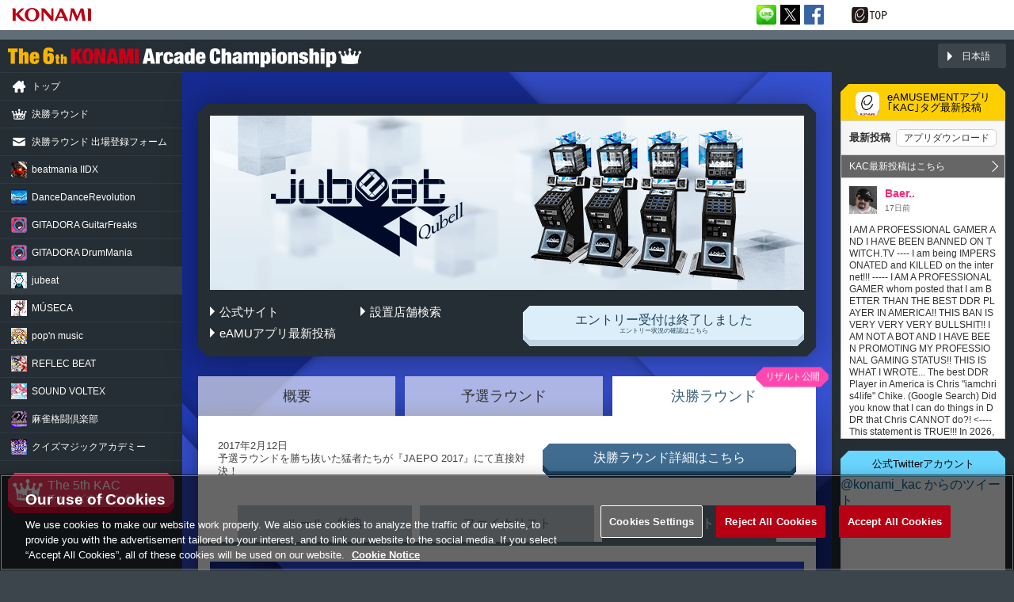

--- FILE ---
content_type: text/html;charset=UTF-8
request_url: https://p.eagate.573.jp/game/kac6th/detail.html?id=jubeat&group=final&lang=ja
body_size: 61915
content:
<!doctype html>
<html>
<head><script>(function(w,d,s,l,i){w[l]=w[l]||[];w[l].push({'gtm.start':new Date().getTime(),event:'gtm.js'});var f=d.getElementsByTagName(s)[0],j=d.createElement(s),dl=l!='dataLayer'?'&l='+l:'';j.async=true;j.src='https://www.googletagmanager.com/gtm.js?id='+i+dl;f.parentNode.insertBefore(j,f);})(window,document,'script','dataLayer','GTM-MTFWQBD8');</script>
  <title>決勝ラウンドリザルト - jubeat Qubell | The 6th KONAMI Arcade Championship(6thKAC)</title>
  <meta name="viewport" content="width=device-width, initial-scale=1.0, maximum-scale=1.0, user-scalable=0">
  <meta http-equiv="Content-Style-Type" content="text/css" />
  <meta http-equiv="Content-Script-Type" content="text/javascript" />
  <meta name="description" content="The 6th KONAMI Arcade Championship(The 6th KAC)「jubeat Qubell」の概要・エントリー・ランキングはこちらから！" />
  <meta name="keywords" content="KAC,Arcade Championship,The 6th KAC,JAEPO,ジャイポ,KONAMI,アーケードゲーム,公式大会" />
  <meta http-equiv="X-UA-Compatible" content="IE=edge" />
  <meta property="og:type" content="website" />
  <meta property="og:title" content="決勝ラウンドリザルト - jubeat Qubell | The 6th KONAMI Arcade Championship(6thKAC)" />
  <meta property="og:description" content="&#12300;jubeat Qubell&#12301;&#12398;&#27010;&#35201;&#12539;&#12456;&#12531;&#12488;&#12522;&#12540;&#12539;&#12521;&#12531;&#12461;&#12531;&#12464;&#12399;&#12371;&#12385;&#12425;&#12363;&#12425;&#65281;" />
  <meta property="og:url" content="https://p.eagate.573.jp/game/kac6th/detail.html?id=jubeat" />
  <meta property="og:site_name" content="決勝ラウンドリザルト - jubeat Qubell | The 6th KONAMI Arcade Championship(6thKAC)" />
  <meta property="og:image" content="https://p.eagate.573.jp/game/kac6th/img/game/jubeat_sns.png?v1" /><meta charset="Shift_JIS" /><meta name="apple-mobile-web-app-capable" content="no" /><meta name="format-detection" content="telephone=no, address=no" /><meta property="og:locale" content="ja_JP" /><meta property="og:locale:alternate" content="en_US" /><meta property="og:locale:alternate" content="en_GB" /><meta property="og:locale:alternate" content="ko_KR" /><meta property="og:locale:alternate" content="zh_TW" /><meta name="twitter:card" content="summary_large_image" /><meta name="twitter:image:src" content="https://p.eagate.573.jp/game/kac6th/img/game/jubeat_sns.png?v1" /><meta name="twitter:site" content="@konami_kac" /><meta name="twitter:url" content="https://p.eagate.573.jp/game/kac6th/detail.html?id=jubeat" /><meta name="twitter:description" content="The 6th KONAMI Arcade Championship(The 6th KAC)「jubeat Qubell」の概要・エントリー・ランキングはこちらから！" /><meta name="twitter:title" content="決勝ラウンドリザルト - jubeat Qubell | The 6th KONAMI Arcade Championship(6thKAC)" /><meta name="thumbnail" content="https://p.eagate.573.jp/game/kac6th/img/game/jubeat_icon.png" />
  <link href="/gate/p/common/tk/ea_common_layout.css?v20180523" rel="stylesheet" type="text/css" />
  <link rel="apple-touch-icon-precomposed" href="/gate/p/images/common/elogo_114_114.png" />
  <link rel="shortcut icon" href="/img/p/favicon.ico">
  <script src="/common/js/jquery-2.0.2.min.js" type="text/javascript"></script>
  <script src="/gate/p/common/tk/ea_common_header.js?v20240513"></script>
  <style>
  footer ul li a {
    border-left:2px solid #626e77;
  }
  #wrapper.wrapx header .ea-menu {
    background:#626e77;
  }
  #wrapper.wrapx .cl_menu_catgory {
    background:#626e77;
  }
  #wrapper.wrapx .main-nav a {
    background:#626e77;
  }
  #wrapper.wrapx .main-nav a:hover, .main-nav a:focus {
    background:linear-gradient(90deg, #626e77 10%, #ffffff 180%);
  }
  </style>
  <link href="/game/kac6th/css/style.css?v26" rel="stylesheet" type="text/css" /><link href="/game/kac6th/css/style_detail.css?v42" rel="stylesheet" type="text/css" /><link rel="canonical" href="https://p.eagate.573.jp/game/kac6th/detail.html?id=jubeat" />
  <script src="/game/kac6th/js/underscore-min.js" type="text/javascript"></script><script src="/game/kac6th/js/response.min.js" type="text/javascript"></script><script type="text/javascript">
    var develop_flg = ""?true:false;
  </script><script src="/game/kac6th/js/common.js?20161219" type="text/javascript"></script>
<meta http-equiv="cache-control" content="no-cache" /><meta http-equiv="content-type" content="text/html" /></head>
<body><noscript><iframe src="https://www.googletagmanager.com/ns.html?id=GTM-MTFWQBD8" height="0" width="0" style="display:none;visibility:hidden"></iframe></noscript>
  <div id="wrapper" class="wrapx">
    <nav class="main-nav" id="main-nav">
        <ul>
          <li class="cl_ea_variable_document" data-id="eavd_side_mypage"></li>
          <li class="cl_ea_variable_document" data-id="eavd_side_eamusement"></li>
          <li class="cl_ea_variable_parent">
            <a href="/gate/p/login.html?path=/game/kac6th/detail.html%3fid%3djubeat%26group%3dfinal%26lang%3dja" class="cl_ea_variable_document" data-id="eavd_side_login"></a>
          </li>
          <li><a href="/payment/lead_payment.html" data-reserve_url>サービス一覧</a></li>
          <li class="cl_ea_variable_document" data-id="eavd_side_facility_search"></li>
          <li class="cl_ea_variable_document" data-id="eavd_side_select_course"></li>
          <li class="cl_ea_variable_document" data-id="eavd_side_coop"></li>
          <li class="cl_ea_variable_document" data-id="eavd_side_mycharge"></li>
          <li><a href="/gate/dungeon/index.html?h=1">e-amusement迷宮</a></li>
          <li><a href="/etc/faq/p/index.html" target="_blank">FAQ</a></li>
          <li class="cl_ea_variable_document" data-id="eavd_side_help"></li>
            <li class="cl_ea_variable_document" data-id="eavd_side_setting"></li>
            <li class="cl_ea_variable_document" data-id="eavd_side_logout"></li>
        </ul>
    </nav>
    <div id="container" class="page-wrap">
      <header id="id_nav_menu_1">
<script>
        var p = document.getElementsByTagName("header").item(0);
        if(p) {
          p.style.position = "relative";
        } else {
          p = document.getElementsByTagName("body").item(0);
        }
        if (p) {
          var element = document.createElement('div');
          element.innerHTML =
            '<a href="https://www.konami.com/arcadegames/" style="background:transparent;position:absolute;top:0;left:0;z-index:9999;display:block;">'
            + '<img src="/ci/logo/konami_logo_blur.png" width="130" height="37" style="vertical-align:bottom" /></a>';
          p.appendChild(element);
        }
</script>
        <div id="id_nav_menu_2" class="common-header ea_common_center">
          <dl>
            <dt>
            <img src="[data-uri]" width="130" height="10" />
            </dt>
            <dd>
              <ul>
                  <li><a id="id_ea_header_line" href="#"><img src="/img/btn_line.png" alt="LINE" /></a></li>
                  <li><a id="id_ea_header_twitter" href="#"><img src="/img/btn_X.png" alt="X" /></a></li>
                  <li><a id="id_ea_header_facebook" href="#"><img src="/img/btn_facebook.png" alt="Facebook" /></a></li>
                  <li style="margin-left:30px;margin-right:20px;"><a href="/"><img src="/gate/p/images/common/logo_gate_ss.gif" alt="e-amusement TOP" style="width:45px;height:20px;"></a></li>
              </ul>
            </dd>
          </dl>
        </div>
        <div id="id_nav_menu_3" class="ea-menu">
          <div class="ea_common_center">
            <div class="cl_old_h1"><a href="/"><img src="/img/ea_logo.png" alt="e-amusement" width="137px"></a></div>
            <p>
              <span class="cl_ea_variable_document" data-id="eavd_header_konamiid"></span>
              <span class="cl_nav_menu_span" style="float:left;">
                <a class="open-menu" href="javascript:void(0)"><img src="/img/icon_menu.png" alt="menu" width="20px"></a>
              </span>
            </p>
          </div>
        </div>
        <div id="id_nav_menu_3_dummy"></div>
      </header>
      <div id="id_ea_common_content_whole">
        <div id="id_ea_common_content" class="ea_content_center">
 <script type="application/ld+json">
[{
    "@context": "http://schema.org",
    "@type": "BreadcrumbList",
        "itemListElement": [{
            "@type": "ListItem",
            "position": 1,
            "item": {
                "@id": "http://eagate.573.jp/",
                "name": "eAMUSEMENT サイト"
            }
        }
                    ,{
            "@type": "ListItem",
            "position": 2,
            "item": {
                "@id": "http://eagate.573.jp/game/kac6th/",
                "name": "The 6th KAC"
            }
        }
                    ,{
            "@type": "ListItem",
            "position": 3,
            "item": {
                "@id": "http://eagate.573.jp/game/kac6th/detail.html?id=jubeat",
                "name": "jubeat"
            }
        }
                    ]
},
{
    "@context": "http://schema.org",
    "@type": "Event",
    "name": "The 6th KAC",
    "description": "アーケードゲームプレーヤーの頂点を決めるKONAMI公式大会「The 6th KONAMI Arcade Championship(6thKAC)」開催決定! 予選を勝ち抜いたトッププレーヤー達が「JAEPO 2017」に集結し、決勝ラウンドで戦います",
    "startDate" : "2017-02-12",
    "endDate" : "2017-02-12",
    "url" : "http://eagate.573.jp/game/kac6th/final.html",
    "image" : "http://p.eagate.573.jp/game/kac6th/img/share_img.png",
    "location" : {
        "@type" : "Place",
        "sameAs" : "https://www.m-messe.co.jp/",
        "name" : "幕張メッセ 2～3 ホール",
        "address" : "〒261-8550　千葉市美浜区中瀬2-1"
    }
},
{
    "@context": "http://schema.org",
    "@type": "VideoObject",
    "name": "The 6th KAC「jubeat Qubell」決勝ラウンド ",
    "description": "準決勝で勝ちあがった個人部門：2名と、団体部門：2チームでチャンピオンを決定します。見事1位となったプレーヤー＆チームは、The 6th KACの公式チャンピオンに認定されます。出演者：Akhuta/ショッチョー/中島由貴",
    "thumbnailUrl": "https://i.ytimg.com/vi/p6F2NmXWs4o/maxresdefault.jpg",
    "uploadDate": "2017-02-21",
    "duration": "PT1H1M18S",
    "contentUrl": "https://www.youtube.com/watch?v=p6F2NmXWs4o",
    "embedUrl": "https://www.youtube.com/embed/p6F2NmXWs4o"
},
{
    "@context": "http://schema.org",
    "@type": "VideoObject",
    "name": "The 6th KAC メインステージ2日目 KONAMI Arcade Championship ",
    "description": "The 6th KONAMI Arcade Championship メインステージ2日目 予選ラウンドを勝ち抜いた各タイトルの猛者たちが直接対決！チャンピオンが決定する“その瞬間”をその目でご覧ください！各ステージには豪華ゲストも登場予定！",
    "thumbnailUrl": "https://i.ytimg.com/vi/QEJkszo_Y_M/maxresdefault_live.jpg",
    "uploadDate": "2017-02-12",
    "duration": "PT0M0S",
    "contentUrl": "https://www.youtube.com/watch?v=QEJkszo_Y_M",
    "embedUrl": "https://www.youtube.com/embed/QEJkszo_Y_M"
},
{
    "@context": "http://schema.org",
    "@type": "VideoObject",
    "name": "The 6th KAC サテライトステージ2日目 KONAMI Arcade Championship",
    "description": "The 6th KONAMI Arcade Championship サテライトステージ1日目 予選ラウンドを勝ち抜いた各タイトルの猛者たちが直接対決！チャンピオンが決定する“その瞬間”をその目でご覧ください！各ステージには豪華ゲストも登場予定！",
    "thumbnailUrl": "https://i.ytimg.com/vi/ErthNvkXSrU/maxresdefault_live.jpg",
    "uploadDate": "2017-02-12",
    "duration": "PT0M0S",
    "contentUrl": "https://www.youtube.com/watch?v=ErthNvkXSrU",
    "embedUrl": "https://www.youtube.com/embed/ErthNvkXSrU"
},
{
    "@context": "http://schema.org",
    "@type": "VideoObject",
    "name": "BEMANI生放送（仮）JAEPO2017特設スタジオ 2日目",
    "description": "決勝ラウンドステージ前のファイナリスト紹介及び決勝ラウンドステージ後の優勝者インタビューを行います！ ステージゲストも顔を出すかも？！",
    "thumbnailUrl": "https://i.ytimg.com/vi/8jjIUcDqt3M/maxresdefault_live.jpg",
    "uploadDate": "2017-02-12",
    "duration": "PT0M0S",
    "contentUrl": "https://www.youtube.com/watch?v=8jjIUcDqt3M",
    "embedUrl": "https://www.youtube.com/embed/8jjIUcDqt3M"
},
{
    "@context": "http://schema.org/",
    "@type": "Product",
    "name": "jubeat",
    "image": "http://p.eagate.573.jp/game/kac6th/img/game/jubeat_sns.png",
    "description": "様々なジャンルの音楽にあわせて光る16のパネルをリズミカルにタッチする音楽ゲーム「jubeat」",
    "brand": {
        "@type": "Thing",
        "name": "BEMANI"
     }
}]
</script>
 <div id="kac-wrapper" class="detail pc ja UNKNOWN jubeat">
 <div id="kac-header">
  <div class="logo">
  <a href="/game/kac6th/index.html?lang=ja">「The 6th KONAMI Arcade Championship(6thKAC)」</a>
</div>
<div class="btn-global-menu">
  <a href="#" id="menu-btn" class="menu"><span class="menu">MENU</span><span class="close">CLOSE</span></a>
</div>
<div class="lang-select">
  <p class="select" id="lang-btn"><span class="lg-ja">日本語</span><span class="lg-en">English</span><span class="lg-ko">&#54620;&#44397;&#50612;</span><span class="lg-zh-tw">&#32321;&#39636;&#20013;&#25991;</span></p>
  <ol id="lang-select-clm">
    <li><a href="/game/kac6th/detail.html?id=jubeat&group=final&tab=result&lang=ja">日本語</a></li>
    <li><a href="/game/kac6th/detail.html?id=jubeat&group=final&tab=result&lang=en">English</a></li>
    <li><a href="/game/kac6th/detail.html?id=jubeat&group=final&tab=result&lang=zh-tw">&#32321;&#39636;&#20013;&#25991;</a></li>
    <li><a href="/game/kac6th/detail.html?id=jubeat&group=final&tab=result&lang=ko">&#54620;&#44397;&#50612;</a></li>
  </ol>
</div>
 </div>
 <div id="kac-container"><div id="kac-container-in">
 <div id="content" class="final">
 <section class="detail-ttl box dark">
 <div class="box-in">
 <h1><strong>jubeat Qubell</strong></h1>
 <div class="game-links entry">
  <ul>
    <li><a href="/game/jubeat/index.html"><span class="lg-ja">公式サイト</span><span class="lg-en">Official Site</span><span class="lg-zh-tw">公式網頁</span><span class="lg-ko">&#44277;&#49885; &#49324;&#51060;&#53944;</span></a></li>
    <li><a href="/game/facility/search/p/index.html?gkey=JUBEAT"><span class="lg-ja">設置店舗検索</span><span class="lg-en">Search game centers</span><span class="lg-zh-tw">&#25214;&#23563;&#35373;&#32622;&#24215;&#37610;</span><span class="lg-ko">&#49444;&#52824; &#51216;&#54252; &#44160;&#49353;</span></a></li>
    <li><a href="http://eam.573.jp/app/web/post/index.php?list_type=5&game_id=6"><span class="lg-ja">eAMUアプリ最新投稿</span><span class="lg-en">Latest post in eAM app</span><span class="lg-zh-tw">eAM應用程式最新投稿</span><span class="lg-ko">eAM &#50545; &#52572;&#49888; &#45236;&#50857;</span></a></li>
  </ul>
       <p class="btn has-exp">
        <a href="/game/kac6th/entry/index.html"><span class="lg-ja">エントリー受付は終了しました</span>
          <span class="lg-en">Application closed</span>
          <span class="lg-zh-tw">&#22577;&#21517;&#24050;&#32147;&#32080;&#26463;</span>
          <span class="lg-ko">&#50644;&#53944;&#47532; &#49688;&#49549;&#51060; &#51333;&#47308; &#46104;&#50632;&#49845;&#45768;&#45796;.</span><br>
          <span class="notes"><span class="lg-ja">エントリー状況の確認はこちら</span><span class="lg-en">Confirmation of entry situation here.</span><span class="lg-zh-tw">&#35531;&#24478;&#36889;&#35041;&#30906;&#35469;&#22577;&#21517;&#24773;&#27841;</span><span class="lg-ko">&#50644;&#53944;&#47532; &#49345;&#54889;&#51032; &#54869;&#51064;&#51008; &#50668;&#44592;&#47196;</span></span>
        </a>
        </p>
  </cmd:If>
 </div>
 </div></section>
 <nav class="tab-level01 final">
 <ul>
 <li><a href="/game/kac6th/detail.html?id=jubeat&group=overview&lang=ja">概要</a></li><li><a href="/game/kac6th/detail.html?id=jubeat&group=preliminaries&lang=ja">予選ラウンド</a></li><li class="current"><a href="/game/kac6th/detail.html?id=jubeat&group=final&lang=ja">決勝ラウンド</a></li>
 </ul>
 </nav>
  <section class="datail-main box has-tab"><div class="box-in">
     <div class="final-info-lead">
       <div class="main">
        <p class="lead"><span class="lg-ja">2017年2月12日</span><span class="lg-en">12th February, 2017</span><span class="lg-zh-tw">2017年2月12日</span><span class="lg-ko">2017&#45380;2&#50900;12&#51068;</span> <br><span class="lg-ja">予選ラウンドを勝ち抜いた猛者たちが『JAEPO 2017』にて直接対決！</span><span class="lg-en">Qualifiers of each title battle face to face in JAEPO!</span><span class="lg-zh-tw">&#21508;&#27231;&#31278;&#38928;&#36093;&#20013;&#33067;&#31310;&#32780;&#20986;&#30340;&#24375;&#32773;&#20497;&#23559;&#26371;&#22312;&#74;&#65;&#69;&#80;&#79;&#50;&#48;&#49;&#55;&#20013;&#30452;&#25509;&#23565;&#27770;&#65281;</span><span class="lg-ko">&#50696;&#49440;&#32;&#46972;&#50868;&#46300;&#47484;&#32;&#53685;&#44284;&#54620;&#32;&#44033;&#32;&#53440;&#51060;&#53952;&#51032;&#32;&#44053;&#51088;&#46308;&#51060;&#32;&#74;&#65;&#69;&#80;&#79;&#50;&#48;&#49;&#55;&#50640;&#49436;&#32;&#51649;&#51217;&#32;&#45824;&#44208;&#33;</span></p>
         <p class="btn blue"><a href="/game/kac6th/final.html?lang=ja&#!public_day2"><span class="lg-ja">決勝ラウンド詳細はこちら</span><span class="lg-en">Here for details of finals</span><span class="lg-zh-tw">&#27770;&#36093;&#35443;&#24773;&#22312;&#27492;</span><span class="lg-ko">&#44208;&#49849;&#32;&#46972;&#50868;&#46300;&#32;&#45236;&#50857;&#51008;&#32;&#50668;&#44592;&#47196;</span></a></p>
       </div>
     </div>
     <nav class="tab-level02 result" id="tablevel2">
       <ul>
         <li><a href="/game/kac6th/detail.html?id=jubeat&group=final&tab=rule&lang=ja#_tablevel2"><span class="lg-ja">ルール・特典</span><span class="lg-en">Regulation/Special</span><span class="lg-zh-tw">&#35215;&#21063;&#12539;&#29305;&#20856;</span><span class="lg-ko">&#47344;&#12539;&#53945;&#51204;</span></a></li><li><a href="/game/kac6th/detail.html?id=jubeat&group=final&tab=finalist&lang=ja#_tablevel2"><span class="lg-ja">ファイナリスト</span><span class="lg-en">Finalist</span><span class="lg-zh-tw">Finalist</span><span class="lg-ko">Finalist</span></a></li><li class="current"><a href="/game/kac6th/detail.html?id=jubeat&group=final&tab=result&lang=ja#_tablevel2"><span class="lg-ja">リザルト</span><span class="lg-en">Result</span><span class="lg-zh-tw">&#25104;&#32318;</span><span class="lg-ko">&#44208;&#44284;</span></a></li>
       </ul>
     </nav>
<div class="result" id="result">
  <ul class="cp-list">
    <li>
      <div class="result-cp">
        <dl>
          <dt>The 6th KAC jubeat <br>個人部門 チャンピオン</dt>
          <dd class="name">A.K.R-Y<span class="font">さん</span></dd>
          <dd class="photo"><img src="/game/kac6th/img/cp/jubeat_p.jpg" alt="The 6th KAC jubeat 個人部門 チャンピオン A.K.R-Y さん"></dd>
        </dl>
      </div>
    </li>
    <li>
      <div class="result-cp">
        <dl>
          <dt>The 6th KAC jubeat <br>団体部門 チャンピオン</dt>
          <dd class="name">Giant Chicken Family</dd>
          <dd class="photo"><img src="/game/kac6th/img/cp/jubeat_g.jpg" alt="The 6th KAC jubeat 団体部門 チャンピオン Giant Chicken Family"></dd>
        </dl>
      </div>
    </li>
    <li>
      <div class="live-movie">
         <div class="movie-detail">
           <h3>決勝ラウンド 決勝</h3>
           <p class="final-2day"><a href="https://www.youtube.com/watch?v=p6F2NmXWs4o" target="_blank">The 6th KAC jubeat 決勝ラウンド 決勝</a></p>
         </div>
      </div>
    </li>
    <li>
      <div class="live-movie">
         <div class="movie-detail">
           <h3>決勝ラウンド 準決勝</h3>
           <p class="final-2day"><a href="https://www.youtube.com/watch?v=ErthNvkXSrU&t=3855" target="_blank">The 6th KAC jubeat 決勝ラウンド 準決勝</a></p>
         </div>
      </div>
    </li>
    <li class="eam-app">
      <div class="result-post">
        <div class="result-post-in">
          <p class="eam-app-post"><a href="http://eam.573.jp/app/web/post/playshare/kac6th/?content_id=KAC_JUBEAT" target="_blank"><span>eAMUSEMENTアプリ The 6th KAC jubeat 実況投稿はこちら</span></a></p>
        </div>
      </div>
    </li>
  </ul>
  <h2 class="ttl" id="comment">チャンピオンコメント</h2>
  <div class="cp-comment">
    <div class="cp-comment-in">
      <h3>個人部門 A.K.R-Y<span>さん</span></h3>
      <p>KACは3回目の出場、2年ぶりの優勝です！<br>
毎年、他のプレーヤーたちのレベルが上がってきているのを感じ、私も今年は特に努力をしてきました。<br>
決勝ラウンドは、"ただ楽しもう!"という気持ちで試合に取り組みました。<br>
その結果、普段通りのプレーをすることができ、良い結果を出すことができました。<br>
特に「TSAR BOMBA」ではEXCELLENTが達成でき、KAC jubeat部門の開幕をEXCELLENTで始めることができてたことは、本当に嬉しかったです。<br>
KACのために日本にいた4日間が、本当に夢のようでした。<br>
優勝したことをまだ信じられません。<br>
今年は受験生なので、KACを辞退することも考えましたが、辞めなくて本当によかったと思います。<br>
jubeatを作っていただいた皆さん、本当にありがとうございます!</p>
    </div>
    <div class="cp-comment-in">
      <h3>団体部門 Giant Chicken Family<span>さん</span></h3>
      <p>団体戦の初代チャンピオンになることができ、光栄に感じます。<br>
大会前は、もし誰かが失敗して、そのせいでチームが負けてしまったら責任を感じてしまうのではないかと心配しておりました。<br>
その為、チーム結成から優勝するに至るまで、チーム員みんなで膝を交えて努力してきました。<br>
コンディションが良くない時にはお互いに励まし合いました。<br>
予選ラウンド終了日、ラストスパートで決勝進出を決めた時、本当に嬉しくてチーム員全員で盛り上がったことを記憶しています。 <br>
予選から決勝まで、いろんな事がありましたが、楽しみながら熱心に大会に臨むことができたお互いに感謝したいです。 <br>
ありがとうございます！　Giant Chicken Family!最高!</p>
    </div>
  </div>
  <h2 class="ttl">決勝スコア 個人部門</h2>
  <div class="table-wrapper sub-title">
    <h3>準決勝 個人部門 1stブロック</h3>
    <div class="scrollable">
      <table class="normal-table">
         <thead>
          <tr>
            <th class="name"></th>
            <th class="rank">順位</th>
            <th class="score">合計</th>
            <th class="score">TSAR BOMBA(EXT)</th>
            <th class="score total">天空の華（EXT）</th>
          </tr>
         </thead>
         <tbody>
          <tr>
            <td class="name">UNUSED</td>
            <td class="rank">4</td>
            <td class="score">1,990,015</td>
            <td class="score">992,329</td>
            <td class="score total">997,686</td>
          </tr>
          <tr>
            <td class="name">CORBY.QS</td>
            <td class="rank">3</td>
            <td class="score">1,994,889</td>
            <td class="score">996,212</td>
            <td class="score total">998,677</td>
          </tr>
          <tr class="cp">
            <td class="name">A.K.R-Y</td>
            <td class="rank">1</td>
            <td class="score">1,998,898</td>
            <td class="score">1,000,000</td>
            <td class="score total">998,898</td>
          </tr>
          <tr>
            <td class="name">S&YSN-Y</td>
            <td class="rank">2</td>
            <td class="score">1,996,657</td>
            <td class="score">996,989</td>
            <td class="score total">999,668</td>
          </tr>
        </tbody>
      </table>
    </div>
    <div class="pinned">
      <table class="normal-table">
        <thead>
          <tr>
            <th></th>
          </tr>
        </thead>
        <tbody>
          <tr>
            <td>UNUSED</td>
          </tr>
          <tr>
            <td>CORBY.QS</td>
          </tr>
          <tr class="cp">
            <td>A.K.R-Y</td>
          </tr>
          <tr>
            <td>S&YSN-Y</td>
          </tr>
        </tbody>
      </table>
    </div>
  </div>
  <div class="table-wrapper sub-title">
    <h3>準決勝 個人部門 2ndブロック</h3>
    <div class="scrollable">
      <table class="normal-table">
         <thead>
          <tr>
            <th class="name"></th>
            <th class="rank">順位</th>
            <th class="score">合計</th>
            <th class="score">Glitter Flatter Scatter（EXT）</th>
            <th class="score total">PRANA(EXT)</th>
          </tr>
         </thead>
         <tbody>
          <tr>
            <td class="name">NKPN.DSN</td>
            <td class="rank">4</td>
            <td class="score">1,977,743</td>
            <td class="score">994,438</td>
            <td class="score total">983,305</td>
          </tr>
          <tr>
            <td class="name">FEFEMZ*</td>
            <td class="rank">3</td>
            <td class="score">1,983,892</td>
            <td class="score">986,247</td>
            <td class="score total">997,645</td>
          </tr>
          <tr>
            <td class="name">3SAGIRI</td>
            <td class="rank">2</td>
            <td class="score">1,994,551</td>
            <td class="score">996,157</td>
            <td class="score total">998,394</td>
          </tr>
          <tr class="cp">
            <td class="name">YAGICCHI</td>
            <td class="rank">1</td>
            <td class="score">1,995,616</td>
            <td class="score">998,078</td>
            <td class="score total">997,538</td>
          </tr>
        </tbody>
      </table>
    </div>
    <div class="pinned">
      <table class="normal-table">
        <thead>
          <tr>
            <th></th>
          </tr>
        </thead>
        <tbody>
          <tr>
            <td>NKPN.DSN</td>
          </tr>
          <tr>
            <td>FEFEMZ*</td>
          </tr>
          <tr>
            <td>3SAGIRI</td>
          </tr>
          <tr class="cp">
            <td>YAGICCHI</td>
          </tr>
        </tbody>
      </table>
    </div>
  </div>
  <div class="table-wrapper sub-title">
    <h3>決勝</h3>
    <div class="scrollable">
      <table class="normal-table">
         <thead>
          <tr>
            <th class="name"></th>
            <th class="rank">順位</th>
            <th class="score">合計</th>
            <th class="score">Strayed Catz</th>
            <th class="score total">御千手メディテーション</th>
          </tr>
         </thead>
         <tbody>
          <tr>
            <td class="name">YAGICCHI</td>
            <td class="rank">2</td>
            <td class="score">1,994,586</td>
            <td class="score">995,194</td>
            <td class="score total">999,392</td>
          </tr>
          <tr class="cp king">
            <td class="name">A.K.R-Y</td>
            <td class="rank">1</td>
            <td class="score">1,999,054</td>
            <td class="score">999,359</td>
            <td class="score total">999,695</td>
          </tr>
        </tbody>
      </table>
    </div>
    <div class="pinned">
      <table class="normal-table">
        <thead>
          <tr>
            <th></th>
          </tr>
        </thead>
        <tbody>
          <tr>
            <td>YAGICCHI</td>
          </tr>
          <tr class="cp king">
            <td>A.K.R-Y</td>
          </tr>
        </tbody>
      </table>
    </div>
  </div>
  <h2 class="ttl">決勝スコア 団体部門</h2>
  <div class="table-wrapper sub-title">
    <h3>準決勝　団体部門　1stブロック</h3>
    <div class="scrollable">
      <table class="normal-table team">
        <thead>
          <tr>
            <th class="name">チーム名</th>
            <th colspan="5">Evans</th>
          </tr>
        </thead>
         <tbody>
          <tr>
            <td class="name">LATH</td>
            <td class="score">
              <dl>
                <dt>合計</dt>
                <dd class="score">3,965,115</dd>
              </dl>
            </td>
            <td class="score">
              <dl>
                <dt>02</dt>
                <dd class="score">991,726</dd>
              </dl>
            </td>
            <td class="score">
              <dl>
                <dt>H*MGR-G6</dt>
                <dd class="score">994,856</dd>
              </dl>
            </td>
            <td class="score">
              <dl>
                <dt>YUE</dt>
                <dd class="score">986,471</dd>
              </dl>
            </td>
            <td class="score total">
              <dl>
                <dt>.LINK-Y</dt>
                <dd class="score">992,062</dd>
              </dl>
            </td>
          </tr>
          <tr class="cp">
            <td class="name">Chicken hearts</td>
            <td class="score">
              <dl>
                <dt>合計</dt>
                <dd class="score">3,983,563</dd>
              </dl>
            </td>
            <td class="score">
              <dl>
                <dt>A-RTY-AS</dt>
                <dd class="score">993,179</dd>
              </dl>
            </td>
            <td class="score">
              <dl>
                <dt>NKPN.DSN</dt>
                <dd class="score">994,186</dd>
              </dl>
            </td>
            <td class="score">
              <dl>
                <dt>YAGICCHI</dt>
                <dd class="score">1,000,000</dd>
              </dl>
            </td>
            <td class="score total">
              <dl>
                <dt>ANYA.</dt>
                <dd class="score">996,198</dd>
              </dl>
            </td>
          </tr>
        </tbody>
      </table>
    </div>
    <div class="pinned">
      <table class="normal-table team">
        <thead>
          <tr>
            <th></th>
          </tr>
        </thead>
        <tbody>
          <tr>
            <td>LATH</td>
          </tr>
          <tr class="cp">
            <td>Chicken hearts</td>
          </tr>
        </tbody>
      </table>
    </div>
  </div>
  <div class="table-wrapper sub-title">
    <h3>準決勝　団体部門　2ndブロック</h3>
    <div class="scrollable">
      <table class="normal-table team">
        <thead>
          <tr>
            <th class="name">チーム名</th>
            <th colspan="5">アガット</th>
          </tr>
        </thead>
         <tbody>
          <tr class="cp">
            <td class="name">Giant Chicken Family</td>
            <td class="score">
              <dl>
                <dt>合計</dt>
                <dd class="score">3,988,377</dd>
              </dl>
            </td>
            <td class="score">
              <dl>
                <dt>A.K.R-Y</dt>
                <dd class="score">998,026</dd>
              </dl>
            </td>
            <td class="score">
              <dl>
                <dt>CORBY.QS</dt>
                <dd class="score">997,368</dd>
              </dl>
            </td>
            <td class="score">
              <dl>
                <dt>ICHGO.QS</dt>
                <dd class="score">998,684</dd>
              </dl>
            </td>
            <td class="score total">
              <dl>
                <dt>CELENDIS</dt>
                <dd class="score">994,299</dd>
              </dl>
            </td>
          </tr>
          <tr>
            <td class="name">Eremaki</td>
            <td class="score">
              <dl>
                <dt>合計</dt>
                <dd class="score">3,987,937</dd>
              </dl>
            </td>
            <td class="score">
              <dl>
                <dt>KRK.DSN.</dt>
                <dd class="score">997,368</dd>
              </dl>
            </td>
            <td class="score">
              <dl>
                <dt>CR*ROKA.</dt>
                <dd class="score">997,258</dd>
              </dl>
            </td>
            <td class="score">
              <dl>
                <dt>3SAGIRI</dt>
                <dd class="score">994,957</dd>
              </dl>
            </td>
            <td class="score total">
              <dl>
                <dt>EDA-BEAN</dt>
                <dd class="score">998,354</dd>
              </dl>
            </td>
          </tr>
        </tbody>
      </table>
    </div>
    <div class="pinned">
      <table class="normal-table team">
        <thead>
          <tr>
            <th></th>
          </tr>
        </thead>
        <tbody>
          <tr class="cp">
            <td>Giant Chicken Family</td>
          </tr>
          <tr>
            <td>Eremaki</td>
          </tr>
        </tbody>
      </table>
    </div>
  </div>
  <div class="table-wrapper sub-title">
    <h3>決勝 1曲目</h3>
    <div class="scrollable">
      <table class="normal-table team">
        <thead>
          <tr>
            <th class="name">チーム名</th>
            <th colspan="5">†渚の小悪魔ラヴリィ～レイディオ†[2]</th>
          </tr>
        </thead>
         <tbody>
          <tr>
            <td class="name">Chicken hearts</td>
            <td class="score">
              <dl>
                <dt>合計</dt>
                <dd class="score">3,988,036</dd>
              </dl>
            </td>
            <td class="score">
              <dl>
                <dt>NKPN.DSN</dt>
                <dd class="score">989,404</dd>
              </dl>
            </td>
            <td class="score">
              <dl>
                <dt>A-RTY-AS</dt>
                <dd class="score">998,974</dd>
              </dl>
            </td>
            <td class="score">
              <dl>
                <dt>ANYA.</dt>
                <dd class="score">1,000,000</dd>
              </dl>
            </td>
            <td class="score total">
              <dl>
                <dt>YAGICCHI</dt>
                <dd class="score">999,658</dd>
              </dl>
            </td>
          </tr>
          <tr class="cp">
            <td class="name">Giant Chicken Family</td>
            <td class="score">
              <dl>
                <dt>合計</dt>
                <dd class="score">3,989,059</dd>
              </dl>
            </td>
            <td class="score">
              <dl>
                <dt>A.K.R-Y</dt>
                <dd class="score">996,809</dd>
              </dl>
            </td>
            <td class="score">
              <dl>
                <dt>CORBY.QS</dt>
                <dd class="score">997,493</dd>
              </dl>
            </td>
            <td class="score">
              <dl>
                <dt>CELENDIS</dt>
                <dd class="score">998,290</dd>
              </dl>
            </td>
            <td class="score total">
              <dl>
                <dt>ICHGO.QS</dt>
                <dd class="score">996,467</dd>
              </dl>
            </td>
          </tr>
        </tbody>
      </table>
    </div>
    <div class="pinned">
      <table class="normal-table team">
        <thead>
          <tr>
            <th></th>
          </tr>
        </thead>
        <tbody>
          <tr>
            <td>Chicken hearts</td>
          </tr>
          <tr class="cp">
            <td>Giant Chicken Family</td>
          </tr>
        </tbody>
      </table>
    </div>
  </div>
  <div class="table-wrapper sub-title">
    <h3>決勝 2曲目</h3>
    <div class="scrollable">
      <table class="normal-table team">
        <thead>
          <tr>
            <th class="name">チーム名</th>
            <th colspan="5">お米の美味しい炊き方、そしてお米を食べることによるその効果。</th>
          </tr>
        </thead>
         <tbody>
          <tr>
            <td class="name">Chicken hearts</td>
            <td class="score">
              <dl>
                <dt>合計</dt>
                <dd class="score">3,977,686</dd>
              </dl>
            </td>
            <td class="score">
              <dl>
                <dt>NKPN.DSN</dt>
                <dd class="score">987,544</dd>
              </dl>
            </td>
            <td class="score">
              <dl>
                <dt>A-RTY-AS</dt>
                <dd class="score">992,851</dd>
              </dl>
            </td>
            <td class="score">
              <dl>
                <dt>ANYA.</dt>
                <dd class="score">997,291</dd>
              </dl>
            </td>
            <td class="score total">
              <dl>
                <dt>YAGICCHI</dt>
                <dd class="score">1,000,000</dd>
              </dl>
            </td>
          </tr>
          <tr class="cp">
            <td class="name">Giant Chicken Family</td>
            <td class="score">
              <dl>
                <dt>合計</dt>
                <dd class="score">3,988,949</dd>
              </dl>
            </td>
            <td class="score">
              <dl>
                <dt>A.K.R-Y</dt>
                <dd class="score">999,674</dd>
              </dl>
            </td>
            <td class="score">
              <dl>
                <dt>CORBY.QS</dt>
                <dd class="score">998,591</dd>
              </dl>
            </td>
            <td class="score">
              <dl>
                <dt>CELENDIS</dt>
                <dd class="score">995,775</dd>
              </dl>
            </td>
            <td class="score total">
              <dl>
                <dt>ICHGO.QS</dt>
                <dd class="score">994,909</dd>
              </dl>
            </td>
          </tr>
        </tbody>
      </table>
    </div>
    <div class="pinned">
      <table class="normal-table team">
        <thead>
          <tr>
            <th></th>
          </tr>
        </thead>
        <tbody>
          <tr>
            <td>Chicken hearts</td>
          </tr>
          <tr class="cp">
            <td>Giant Chicken Family</td>
          </tr>
        </tbody>
      </table>
    </div>
  </div>
  <div class="table-wrapper sub-title">
    <h3>決勝</h3>
    <div class="scrollable">
      <table class="normal-table">
         <thead>
          <tr>
            <th class="name"></th>
            <th class="rank">順位</th>
            <th class="score">合計</th>
            <th class="score">1曲目</th>
            <th class="score total">2曲目</th>
          </tr>
         </thead>
         <tbody>
          <tr>
            <td class="name">Chicken hearts</td>
            <td class="rank">2</td>
            <td class="score">7,965,722</td>
            <td class="score">3,988,036</td>
            <td class="score total">3,977,686</td>
          </tr>
          <tr class="cp king">
            <td class="name">Giant Chicken Family</td>
            <td class="rank">1</td>
            <td class="score">7,978,008</td>
            <td class="score">3,989,059</td>
            <td class="score total">3,988,949</td>
          </tr>
        </tbody>
      </table>
    </div>
    <div class="pinned">
      <table class="normal-table">
        <thead>
          <tr>
            <th></th>
          </tr>
        </thead>
        <tbody>
          <tr>
            <td>YAGICCHI</td>
          </tr>
          <tr class="cp king">
            <td>A.K.R-Y</td>
          </tr>
        </tbody>
      </table>
    </div>
  </div>
</div>
  </div></section>
 </div></div></div>
 <div id="kac-sub-clm">
<div id="kac-global-menu">
<ul class="basic" itemscope="itemscope" itemtype="http://www.schema.org/SiteNavigationElement">
  <li class="index"><p><a href="/game/kac6th/index.html?lang=ja"><span class="lg-ja" itemprop="name">トップ</span><span class="lg-en">Top</span><span class="lg-zh-tw">&#39318;&#38913;</span><span class="lg-ko">&#53681;&#32;&#54168;&#51060;&#51648;</span></a></p></li>
  <li class="final"><p itemprop="name"><a href="/game/kac6th/final.html?lang=ja">決勝ラウンド</a></p></li>
  <li class="finalists"><p itemprop="name"><a href="/game/kac6th/finalists/index.html?lang=ja"><span class="lg-ja">決勝ラウンド 出場登録フォーム</span><span class="lg-en">Final Registration Form</span><span class="lg-zh-tw">Final Registration Form</span><span class="lg-ko">Final Registration Form</span></a></p></li>
</ul>
<ul class="titles" itemscope="itemscope" itemtype="http://www.schema.org/SiteNavigationElement">
  <li class="bm2dx"><p itemprop="name"><a href="/game/kac6th/detail.html?id=bm2dx&lang=ja">beatmania IIDX</a></p></li>
  <li class="ddr"><p itemprop="name"><a href="/game/kac6th/detail.html?id=ddr&lang=ja"><em>DanceDance</em>Revolution</a></p></li>
  <li class="gitadora_gf"><p itemprop="name"><a href="/game/kac6th/detail.html?id=gitadora_gf&lang=ja"><em>GITADORA</em> GuitarFreaks</a></p></li>
  <li class="gitadora_dm"><p itemprop="name"><a href="/game/kac6th/detail.html?id=gitadora_dm&lang=ja"><em>GITADORA</em> DrumMania</a></p></li>
  <li class="jubeat"><p itemprop="name"><a href="/game/kac6th/detail.html?id=jubeat&lang=ja">jubeat</a></p></li>
  <li class="museca"><p itemprop="name"><a href="/game/kac6th/detail.html?id=museca&lang=ja">M&Uacute;SECA</a></p></li>
  <li class="popn"><p itemprop="name"><a href="/game/kac6th/detail.html?id=popn&lang=ja">pop'n music</a></p></li>
  <li class="reflecbeat"><p itemprop="name"><a href="/game/kac6th/detail.html?id=reflecbeat&lang=ja">REFLEC BEAT</a></p></li>
  <li class="sdvx"><p itemprop="name"><a href="/game/kac6th/detail.html?id=sdvx&lang=ja">SOUND VOLTEX</a></p></li>
  <li class="mfc"><p itemprop="name"><a href="/game/kac6th/detail.html?id=mfc&lang=ja">麻雀格闘倶楽部</a></p></li>
  <li class="qma"><p itemprop="name"><a href="/game/kac6th/detail.html?id=qma&lang=ja">クイズマジック<em>アカデミー</em></a></p></li>
</ul>
<p class="btn interview"><a href="/game/kac6th/interview/index.html?lang=ja">The 5th KAC<span class="bl">チャンピオンインタビュー</span></a></p>
</div>
<div id="related-content">
  <div class="twitter-eaApp">
    <div class="eaApp">
      <div class="ttl">
        <h4><span class="lg-ja">eAMUSEMENTアプリ<br>｢KAC｣タグ最新投稿</span><span class="lg-en">eAMUSEMENT App<br>｢KAC｣ tag latest post</span><span class="lg-zh-tw">eAMUSEMENT 應用程式<br>｢KAC｣ 標籤的最新投稿</span><span class="lg-ko">eAMUSEMENT &#50545;<br>｢KAC｣ &#53485; &#52572;&#49888; &#53804;&#44256;</span></h4>
      </div>
      <div class="main">
  <iframe src="/common/timeline/index.html?game_id=65" id="game_id65" name="timeline01" width="206" height="400" style="border:1px solid #d1d0ce;"></iframe>
      </div>
    </div>
    <div class="twitter">
      <div class="ttl">
        <h4><span class="lg-ja">公式Twitterアカウント</span><span class="lg-en">Official Twitter Account</span><span class="lg-zh-tw">&#20844;&#24335;Twitter&#24115;&#25142;</span><span class="lg-ko">&#44277;&#49885; Twitter &#51452;&#49548;</span></h4>
      </div>
      <div class="main">
        <div class="tw-timeline">
<a class="twitter-timeline" href="https://twitter.com/konami_kac" data-widget-id="374464538868862976">@konami_kac からのツイート</a>
<script>!function(d,s,id){var js,fjs=d.getElementsByTagName(s)[0],p=/^http:/.test(d.location)?'http':'https';if(!d.getElementById(id)){js=d.createElement(s);js.id=id;js.src=p+"://platform.twitter.com/widgets.js";fjs.parentNode.insertBefore(js,fjs);}}(document,"script","twitter-wjs");</script>
</div>
      </div>
    </div>
  </div>
  <div class="related-links">
  <h4><span class="lg-ja">関連リンク</span><span class="lg-en">Links</span><span class="lg-zh-tw">&#30456;&#38364;&#36899;&#25509;</span><span class="lg-ko">&#44288;&#47144; &#47553;&#53356;</span></h4>
  <ul>
    <li class="mykonami">
      <p><a href="https://my.konami.net/" target="_blank">MY KONAMI</a></p>
    </li>
    <li class="paseli">
      <p><a href="https://www.konami.com/amusement/paseli/" target="_blank"><span class="lg-ja">遊べる電子マネーPASELI</span><span class="lg-en">E-Money PASELI</span><span class="lg-zh-tw">電子錢包PASELI</span><span class="lg-ko">&#51204;&#51088; &#54868;&#54224; PASELI</span></a></p>
    </li>
    <li class="eaAppSite">
      <p><a href="http://eam.573.jp/app/web/" target="_blank"><span class="lg-ja">eAMUSEMENTアプリ</span><span class="lg-en">eAMUSEMENT App</span><span class="lg-zh-tw">eAMUSEMENT 應用程式</span><span class="lg-ko">eAMUSEMENT &#50545;</span></a></p>
    </li>
    <li class="bemaniSite">
      <p><a href="/game/bemani/fansite/index.html" target="_blank">BEMANI Fan Site</a></p>
    </li>
  </ul>
  </div>
</div>
</div>
 </div>
 <div id="kac-page-cover"></div>
 <div id="fullpanel" class="ja"></div>
 <div id="popup" class="ja"></div>
<script type="text/javascript">
var device = "pc";
var game_info = {
  bm2dx:{id:"bm2dx",title:"beatmania IIDX 24 SINOBUZ",country:["JP","HK","TW","KR","SG","TH","PH","ID"]},
  bm2dx_single:{id:"bm2dx_single",title:"beatmania IIDX 24 SINOBUZ ",country:["JP","HK","TW","KR","SG","TH","PH","ID"],not4entry:true},
  bm2dx_double:{id:"bm2dx_double",title:"beatmania IIDX 24 SINOBUZ ダブルプレー部門",country:["JP","HK","TW","KR","SG","TH","PH","ID"],not4entry:true},
  ddr:{id:"ddr",title:"DanceDanceRevolution A",country:["JP","HK","TW","KR","SG","TH","US"],blocks:{1:"日本ブロック",2:"韓国・アジアブロック",3:"北米ブロック"}},
  gitadora_gf:{id:"gitadora_gf",title:"GITADORA Tri-Boost Re:EVOLVE GuitarFreaks",country:["JP","HK","TW","KR","SG","TH"]},
  gitadora_dm:{id:"gitadora_dm",title:"GITADORA Tri-Boost Re:EVOLVE DrumMania",country:["JP","HK","TW","KR","SG","TH"]},
  jubeat:{id:"jubeat",title:"jubeat Qubell 個人部門",country:["JP","HK","TW","KR","SG","TH","PH","MY"]},
  jubeat_team:{id:"jubeat_team",title:"jubeat Qubell 団体部門",country:["JP","HK","TW","KR","SG","TH","PH","MY"]},
  museca:{id:"museca",title:"M&Uacute;SECA 1+1/2",country:["JP","HK","TW","KR","SG","TH","PH"]},
  popn:{id:"popn",title:"pop&apos;n music うさぎと猫と少年の夢",country:["JP","HK","TW","KR","TH"],blocks:{1:"男子部門",2:"女子部門"}},
  reflecbeat:{id:"reflecbeat",title:"REFLEC BEAT 悠久のリフレシア",country:["JP","HK","TW","KR","TH"]},
  sdvx:{id:"sdvx",title:"SOUND VOLTEX",country:["JP","HK","TW","KR","SG","TH","PH","MY"]},
  mfc:{id:"mfc",title:"麻雀格闘倶楽部 ZERO",country:["JP","HK"]},
  mfc_3:{id:"mfc_3",title:"麻雀格闘倶楽部 ZERO ",country:["JP","HK"],not4entry:true},
  mfc_4:{id:"mfc_4",title:"麻雀格闘倶楽部 ZERO ",country:["JP","HK"],not4entry:true},
  mfc_sp:{id:"mfc_sp",title:"麻雀格闘倶楽部Sp",country:["JP"]},
  mfc_sp_3:{id:"mfc_sp_3",title:"麻雀格闘倶楽部Sp ",country:["JP"],not4entry:true},
  mfc_sp_4:{id:"mfc_sp_4",title:"麻雀格闘倶楽部Sp ",country:["JP"],not4entry:true},
  qma:{id:"gitadora_dm",title:"クイズマジックアカデミートーキョーグリモワール",country:["JP"],not4entry:true}
};
var country_info = {
  "JP":"日本",
  "HK":"香港（マカオ）",
  "TW":"台湾",
  "KR":"韓国",
  "SG":"シンガポール",
  "TH":"タイ",
  "PH":"フィリピン",
  "MY":"マレーシア",
  "ID":"インドネシア",
  "US":"アメリカ"
};
var game_id_list = {
  "SG-KK9JA":"mfc",
  "SG-KK9JB":"mfc_4",
  "SG-KK9JC":"mfc_3",
  "SG-KK9JS":"mfc_sp",
  "SG-KK9JT":"mfc_sp_4",
  "SG-KK9JU":"mfc_sp_3",
  "SG-LDJJA":"bm2dx",
  "SG-LDJJB":"bm2dx_single",
  "SG-LDJJC":"bm2dx_double",
  "SG-MDXJA":"ddr",
  "SG-M32JA":"gitadora_gf",
  "SG-M32JB":"gitadora_dm",
  "SG-L44JD":"jubeat",
  "SG-L44JZ":"jubeat_team",
  "SG-PIXJA":"museca",
  "SG-M39JA":"popn",
  "SG-KFCJA":"sdvx",
  "SG-MBRJA":"reflecbeat",
  "SG-LMAJA":"qma"
};
</script>
<script src="/game/kac6th/js/lang.js?v6"></script>
<script>
 var game_id = "jubeat";
</script>
<script type="text/template" id="tmpl-loading">
<div class="loading">
  <div class="loader"><div class="ld-cube-grid"><div class="ld-cube ld-cube1"></div><div class="ld-cube ld-cube2"></div><div class="ld-cube ld-cube3"></div><div class="ld-cube ld-cube4"></div><div class="ld-cube ld-cube5"></div><div class="ld-cube ld-cube6"></div><div class="ld-cube ld-cube7"></div><div class="ld-cube ld-cube8"></div><div class="ld-cube ld-cube9"></div></div><div class="ld-cube-text">読み込み中</div></div>
</div>
</script>
<script type="text/template" id="tmpl-entry-paragraph-lead">
<% if (!target_region || game_info.not_avail_entry_reason == 'not_target_coutry') { %>
<% }else if (game_info.not_avail_entry_reason == 'before_period') { %>
  <p class="lead"><span class="lg-ja">予選ラウンドはオンラインで行われます。<br>エントリー受付は2016年12月28日(水)10:00より本サイトにて開始します。<br>エントリー受付開始までしばらくお待ちください。</span><span class="lg-en">Preliminaries are held online. <br>Entry start from 28th December, 2016 (Wed) 10:00 (JST).<br>Please wait until entry starts.</span><span class="lg-zh-tw">&#38928;&#36984;&#20197;&#32218;&#19978;&#24418;&#24335;&#36914;&#34892;&#12290;<br>&#22577;&#21517;&#23559;&#22312;2016&#24180;12&#26376;28&#26085;(&#19977;)10:00&#38283;&#22987;&#12290;(&#26085;&#26412;&#26178;&#38291;)<br>&#35531;&#31245;&#24460;&#22577;&#21517;&#12290;</span><span class="lg-ko">&#50696;&#49440;&#32;&#46972;&#50868;&#46300;&#45716;&#32;&#50728;&#46972;&#51064;&#51004;&#47196;&#32;&#51652;&#54665;&#46121;&#45768;&#45796;&#46;<br>&#50644;&#53944;&#47532; &#49688;&#49549;&#51008; 2016&#45380; 12&#50900; 28&#51068;(&#49688;) 10:00&#48512;&#53552; &#48376; &#49324;&#51060;&#53944;&#50640;&#49436; &#44060;&#49884;&#54633;&#45768;&#45796;.<br>&#50644;&#53944;&#47532;&#32;&#49688;&#49549;&#32;&#44060;&#49884;&#44032;&#32;&#49884;&#51089;&#54624;&#32;&#46412;&#44620;&#51648;&#32;&#44592;&#45796;&#47140;&#32;&#51452;&#49884;&#44600;&#32;&#48148;&#46989;&#45768;&#45796;&#46;</span></p>
<% } else if ( game_info.not_avail_entry_reason == 'after_period' ) {%>
  <p class="lead">
    <span class="lg-ja">予選ラウンドはオンラインで行われます。</span>
    <span class="lg-en">Preliminaries are held online.</span>
    <span class="lg-zh-tw">&#38928;&#36984;&#20197;&#32218;&#19978;&#24418;&#24335;&#36914;&#34892;&#12290;</span>
    <span class="lg-ko">&#50696;&#49440; &#46972;&#50868;&#46300;&#45716; &#50728;&#46972;&#51064;&#51004;&#47196; &#51652;&#54665;&#46121;&#45768;&#45796;.</span>
    <br>
    <span class="lg-ja">※ エントリー受付は終了しました</span>
    <span class="lg-en">* Application closed</span>
    <span class="lg-zh-tw">* &#22577;&#21517;&#24050;&#32147;&#32080;&#26463;</span>
    <span class="lg-ko">* &#50644;&#53944;&#47532; &#49688;&#49549;&#51060; &#51333;&#47308; &#46104;&#50632;&#49845;&#45768;&#45796;.</span>
  </p>
<% } else { %>
  <p class="lead">
  <span class="lg-ja">予選ラウンドはオンラインで行われます。</span>
  <span class="lg-en">Preliminaries are held online.</span>
  <span class="lg-zh-tw">&#38928;&#36984;&#20197;&#32218;&#19978;&#24418;&#24335;&#36914;&#34892;&#12290;</span>
  <span class="lg-ko">&#50696;&#49440; &#46972;&#50868;&#46300;&#45716; &#50728;&#46972;&#51064;&#51004;&#47196; &#51652;&#54665;&#46121;&#45768;&#45796;.</span>
  <% if(!game_info.is_entry){ %>
  <br>
  <span class="lg-ja">参加される方は「エントリーはこちら」ボタンよりエントリーしてください。</span>
  <span class="lg-en">Please press [Entry here] to entry.</span>
  <span class="lg-zh-tw">&#35531;&#25353;&#12300;&#22312;&#36889;&#35041;&#22577;&#21517;&#12301;&#20358;&#22577;&#21517;&#12290;</span>
  <span class="lg-ko">&#52280;&#44032; &#54616;&#49884;&#45716; &#48516;&#51008; &#12300;&#50644;&#53944;&#47532;&#45716; &#50668;&#44592;&#47196;&#12301; &#48260;&#53948;&#51004;&#47196; &#50644;&#53944;&#47532; &#54644; &#51452;&#49901;&#49884;&#50724;.</span>
  <% } %>
  </p>
<% } %>
 </script>
<script type="text/template" id="tmpl-entry-status">
  <% if(!target_region || game_info.not_avail_entry_reason == 'not_target_coutry'){ %>
  <p class="btn na has-exp">
   <a href="#" onclick="return false;" class="has_note" style="pointer-events:none;"><%= lang_data.lg_link_entry%><!-- エントリーはこちら -->
    <br><span class="notes"><%= lang_data.lg_entry_note_region %></span>
   </a>
  </p>
  <% }else if(game_info.not_avail_entry_reason == 'before_period'){ %>
    <p class="btn na">
      <a href="#" onclick="return false;" style="pointer-events:none;"><%= lang_data.lg_entry_before_entry %></a>
      <span class="exp">
       <span class="lg-ja">2016年12月8日(木) 10:00～</span><span class="lg-en lg-zh-tw lg-ko">2016/12/8 10:00(JST)～</span>
       </span>
    </p>
  <% } else if ( game_info.not_avail_entry_reason == 'after_period' ) {%>
  <p class="btn">
     <a href="/game/kac6th/entry/index.html">
         <%= lang_data.lg_entry_entry_period %>
         <br><span class="notes"><%= lang_data.lg_confirm_status2 %></span>
     </a>
   </p>
  <% }else if(game_info.is_entry){ %>
    <p class="btn entry-green">
      <a href="/game/kac6th/entry/index.html"><%= lang_data.lg_confirm_status2 %></a><span class="exp is-entry"><%= lang_data.lg_already_signed %></span>
    </p>
  <% }else{ %>
      <p class="btn <%if (pos == 'head') { %>entry-green<% }else{ %>white<% } %> has-exp">
        <a href="/game/kac6th/entry/index.html"><%= lang_data.lg_link_entry%></a>
        <span class="exp"><%= lang_data.lg_entry_now %></span>
      </p>
  <% } %>
</script>
<script type="text/javascript">
var eaAppSettingController = {
  url:'setting/status.html',
  callback:null,
  init:function(obj){
    var that = this;
    if(!obj){
      obj = {};
    }
    if(obj.callback){
      this.callback = obj.callback;
    }
    var ajaxobj = {
      url:this.url,
      dataType:'json',
      beforeSend: function(xhr){
         /* xhr.overrideMimeType("text/json;charset=Shift_JIS"); */
      },
      success: function(data, status, xhr) {
        if(that.callback && that.callback.fn){
          that.callback.parent = that.callback.parent || window;
          that.callback.fn.call(that.callback.parent,data);
        }
        return;
      },
      error: function(XMLHttpRequest, status, errorThrown){
        console.log(status);
        return;
      }
    };
    $.ajax(ajaxobj);
    return;
  }
};
</script>
 <script type="text/javascript">
  if (_.isUndefined(lang)) {
    var lang = "ja";
  }
$(function() {
  if (_.isUndefined(region)) {
    var region = "UNKNOWN";
  }
  /* OS */
  if( window.navigator.userAgent.match(/Android/)) {
     $('#kac-wrapper').addClass('android');
  } else if(window.navigator.userAgent.match(/(iPhone|iPad|iPod)/)) {
     $('#kac-wrapper').addClass('ios');
  }
  /* 概要 */
  var overviewController =  function(game_id,region,lang){
    if (game_id == 'qma') return false;
    /* エントリー可能か判別し、可能だったらクラスを付けたい。ログイン前は常につける。
    var $bottom_entry_btn = $('#entry-btn');
    if (region == 'UNKNOWN' || $bottom_entry_btn.length && $.inArray(region,game_info[game_id].country) > -1){
      $bottom_entry_btn.addClass('availentry');
    }
    */
    /* KONAMI IDに関する注意
       lang_data.lg_entry_pre = KONAMI IDをお持ちで
       lang_data.lg_entry_suf_onlyjapan = 在住の方。
       lang_data.lg_entry_suf = に在住されている方。
    */
    var createKonamiIdNotice = function(game_id,lang){
      var separator = (lang == 'ja') ? '、' : ',';
      var countries = [];
      for(var i = 0, len = game_info[game_id].country.length; i < len; i++) {
            countries.push(country_info[game_info[game_id].country[i]]);
      }
      if (!countries || !countries.length) return false;
      var txt = lang_data.lg_entry_pre;
      txt += countries.join(separator);
      txt += (game_info[game_id].country.length<=1) ? lang_data.lg_entry_suf_onlyjapan : lang_data.lg_entry_suf;
    $('.konamiid-notice').html(txt);
    }(game_id,lang);
  };
  pageController.init({fn:function(){
       if("entryInfoController" in window){
       if("ownRankController" in window){
          entryInfoController.init({
             game_id:game_id,
             callback:{fn:ownRankController.show,parent:ownRankController}
          });
        }else{
          entryInfoController.init({
            game_id:game_id
          });
        }
      }
       if("rankingController" in window){
          rankingController.init({
            game_id:game_id
          });
       }
       overviewController(game_id,region,lang);
       PopupController.init({bg_id:"kac-page-cover",popup_id:"popup"});
       FullpanelController.init({toggle_id:"kac-wrapper",fullpanel_id:"fullpanel"});
       if("finalistsNoticeController" in window){
        finalistsNoticeController.init();
       }
    }
  });
});
</script>
          <input type="hidden" id="id_ea_common_content_bottom" value="p.eagate.573.jp">
        </div>
      </div>
              <footer>
        <ul class="ea_common_center">
              <li class="cl_ea_variable_document" data-id="eavd_help"></li>
              <li class="cl_ea_variable_document" data-id="eavd_terms"></li>
              <li class="cl_ea_variable_document" data-id="eavd_privacy_policy"></li>
              <li class="cl_ea_variable_document" data-id="eavd_ext_trans"></li>
              <li class="cl_ea_variable_document" data-id="eavd_specific"></li>
              <li class="cl_ea_variable_document" data-id="eavd_site_policy"></li>
              <li class="cl_ea_variable_document" data-id="eavd_manner_rule"></li>
              <li class="cl_ea_variable_document" data-id="eavd_contact"></li>
              <li class="cl_ea_variable_document" data-id="eavd_facility_search"></li>
              <li><a class="ot-sdk-show-settings" style="cursor:pointer;"></a></li>
        </ul>
        <p>&copy;2026 Konami Arcade Games</p>
      </footer>
    </div>
    <div id="page-cover"></div>
  </div>
  <input id="id_ea_feed" type="hidden" data-msg="%E3%80%8CThe%206th%20KONAMI%20Arcade%20Championship%E3%80%8D%E3%81%AE%E3%80%8Cjubeat%20Qubell%E3%80%8D%E9%96%8B%E5%82%AC%E6%A6%82%E8%A6%81%E3%82%92%E3%83%81%E3%82%A7%E3%83%83%E3%82%AF" data-path="%2Fgame%2Fkac6th%2Fdetail.html%3Fid%3Djubeat" data-hashtag="%236thkac+%23jubeat" />
  <input id="id_ea_menu_ctrl" type="hidden" value="simplify:notfix">
  <input id="id_ea_reserve_url" type="hidden" value="" data-reserve_url="/game/kac6th/detail.html" data-self="/game/kac6th/detail.html">
  <script>
    ea_common_template.context = {
       top_dir:'/',
       this_dir:'/game/kac6th/',
       this_file:'detail.html',
       cache_locator: 'https://eacache.s.konaminet.jp'
    };
  </script>
    <script>ea_common_template.userstatus={"99":{"maintxt":"\u30B7\u30B9\u30C6\u30E0\u30A8\u30E9\u30FC\u304C\u767A\u751F\u3057\u307E\u3057\u305F\u3002\u7533\u3057\u8A33\u3042\u308A\u307E\u305B\u3093\u304C\u6642\u9593\u3092\u7F6E\u3044\u3066\u518D\u5EA6\u304A\u8A66\u3057\u304F\u3060\u3055\u3044\u3002","path":null,"linktxt":""},"1":{"maintxt":"\u3053\u306E\u30B3\u30F3\u30C6\u30F3\u30C4\u3092\u95B2\u89A7\u3059\u308B\u306B\u306F\u30ED\u30B0\u30A4\u30F3\u3057\u3066\u304F\u3060\u3055\u3044\u3002","path":"/gate/p/login.html?path=/game/kac6th/detail.html","linktxt":"\u30ED\u30B0\u30A4\u30F3\u3059\u308B\u306B\u306F\u3053\u3061\u3089"},"2":{"maintxt":"\u30D9\u30FC\u30B7\u30C3\u30AF\u30B3\u30FC\u30B9\u3078\u306E\u52A0\u5165\u304C\u5FC5\u8981\u3067\u3059\u3002","path":"/payment/p/select_course.html?course=eaBASIC","linktxt":"\u30B3\u30FC\u30B9\u52A0\u5165\u3059\u308B\u306B\u306F\u3053\u3061\u3089","reserve_url":true},"3":{"maintxt":"\u30D7\u30EC\u30DF\u30A2\u30E0\u30B3\u30FC\u30B9\u3078\u306E\u52A0\u5165\u304C\u5FC5\u8981\u3067\u3059\u3002","path":"/payment/p/select_course.html?course=eaPREMIUM","linktxt":"\u30B3\u30FC\u30B9\u52A0\u5165\u3059\u308B\u306B\u306F\u3053\u3061\u3089","reserve_url":true},"4":{"maintxt":"\u53C2\u7167\u4E2D\u306Ee-amusement pass\u304C\u3042\u308A\u307E\u305B\u3093\u3002","path":"/gate/eapass/menu.html","linktxt":"e-amusement pass\u3092\u53C2\u7167\u4E2D\u306B\u3059\u308B\u306B\u306F","reserve_url":true},"5":{"maintxt":"\u30D7\u30EC\u30FC\u30C7\u30FC\u30BF\u304C\u3042\u308A\u307E\u305B\u3093\u3002","path":"/gate/eapass/menu.html","linktxt":"e-amusement pass\u3092\u5207\u308A\u66FF\u3048\u308B\u306B\u306F","reserve_url":true},"region":"notlogin","state":{"course":{},"eapass":null,"login":false,"playdata":false,"sg":{},"subscription":false}};</script>
<script type="text/javascript" src="/_Incapsula_Resource?SWJIYLWA=719d34d31c8e3a6e6fffd425f7e032f3&ns=2&cb=1214282044" async></script></body>
</html>


--- FILE ---
content_type: text/css;charset=UTF-8
request_url: https://p.eagate.573.jp/game/kac6th/css/style.css?v26
body_size: 175307
content:
@charset "Shift-JIS"; 
/* reset */

html, body, div, span, applet, object, iframe,
h1, h2, h3, h4, h5, h6, p, blockquote, pre,
a, abbr, acronym, address, big, cite, code,
del, dfn, em, img, ins, kbd, q, s, samp,
small, strike, strong, sub, sup, tt, var,
b, u, i, center,
dl, dt, dd, ol, ul, li,
fieldset, form, label, legend,
table, caption, tbody, tfoot, thead, tr, th, td,
article, aside, canvas, details, embed,
figure, figcaption, footer, header, hgroup,
menu, nav, output, ruby, section, summary,
time, mark, audio, video {
  margin: 0;
  padding: 0;
  border: 0;
  font: inherit;
  font-size: 100%;
  vertical-align: baseline;
}
html {
  overflow-y: scroll;
  line-height: 1;
}
ol, ul {
  list-style: none;
}
table {
  border-collapse: collapse;
  border-spacing: 0;
}
caption, th, td {
  text-align: left;
  font-weight: normal;
  vertical-align: middle;
}
q, blockquote {
  quotes: none;
}
q:before, q:after, blockquote:before, blockquote:after {
  content: "";
  content: none;
}
a img {
  border: none;
}
a, abbr {
  text-decoration: none;
}
article, aside, details, figcaption, figure, footer, header, hgroup, menu, nav, section, summary {
  display: block;
}

/*common*/
html {
  height:100%;
}
body {
  width:100%;
  height:100%;
  font-family:"メイリオ",Meiryo,"ＭＳ Ｐゴシック", "ヒラギノ角ゴ Pro W3", "Hiragino Kaku Gothic Pro", "Osaka",Arial,Verdana,Helvetica,sans-serif;
  font-size:16px;
  line-height:20px;
  color:#444;
  position: relative;
  background: #3c454c;
}

a {
  color:#00639c;
  text-decoration: none;
}
#kac-wrapper.ja span.lg-ko,
#kac-wrapper.ja span.lg-en,
#kac-wrapper.ja span.lg-zh-tw,
#kac-wrapper.en span.lg-ko,
#kac-wrapper.en span.lg-ja,
#kac-wrapper.en span.lg-zh-tw,
#kac-wrapper.ko span.lg-ja,
#kac-wrapper.ko span.lg-en,
#kac-wrapper.ko span.lg-zh-tw,
#kac-wrapper.zh-tw span.lg-ja,
#kac-wrapper.zh-tw span.lg-en,
#kac-wrapper.zh-tw span.lg-ko,
#popup.ja span.lg-ko,
#popup.ja span.lg-en,
#popup.ja span.lg-zh-tw,
#popup.en span.lg-ko,
#popup.en span.lg-ja,
#popup.en span.lg-zh-tw,
#popup.ko span.lg-ja,
#popup.ko span.lg-en,
#popup.ko span.lg-zh-tw,
#popup.zh-tw span.lg-ja,
#popup.zh-tw span.lg-en,
#popup.zh-tw span.lg-ko,
#fullpanel.ja span.lg-ko,
#fullpanel.ja span.lg-en,
#fullpanel.ja span.lg-zh-tw,
#fullpanel.en span.lg-ko,
#fullpanel.en span.lg-ja,
#fullpanel.en span.lg-zh-tw,
#fullpanel.ko span.lg-ja,
#fullpanel.ko span.lg-en,
#fullpanel.ko span.lg-zh-tw,
#fullpanel.zh-tw span.lg-ja,
#fullpanel.zh-tw span.lg-en,
#fullpanel.zh-tw span.lg-ko {
  display: none;
}
#kac-wrapper.ja span.lg-ja,
#kac-wrapper.en span.lg-en,
#kac-wrapper.ko span.lg-ko,
#kac-wrapper.zh-tw span.lg-zh-tw,
#popup.ja span.lg-ja,
#popup.en span.lg-en,
#popup.ko span.lg-ko,
#popup.zh-tw span.lg-zh-tw,
#fullpanel.ja span.lg-ja,
#fullpanel.en span.lg-en,
#fullpanel.ko span.lg-ko,
#fullpanel.zh-tw span.lg-zh-tw {
  display: inline;
}

#kac-wrapper {
  overflow:hidden;
  position: relative;
  width:100%;
  min-width: 320px;
  height:100%;
  background-color:#252e34;
}
#kac-wrapper.en {
  word-break:normal;
}

/* 基本パーツ */
/* 見出し */
h2.ttl{
  overflow:hidden;
  position:relative;
  padding:7px 0;
  font-size:75%;
  line-height:1.5;
  text-align:center;
  background-color:#647987;
  color:#fff;
}
h2.ttl:before,
h2.ttl:after{
  position:absolute;
  content:"";
  width:0;
  height:0;

}
h2.ttl:before{
  top:0;
  left:0;
  border-top: 14px solid #455864;
  border-right: 14px solid transparent;
  border-bottom: 14px solid transparent;
  border-left: 14px solid #455864;
}
h2.ttl:after{
  bottom:0;
  right:0;
  border-top: 14px solid transparent;
  border-right: 14px solid #455864;
  border-bottom: 14px solid #455864;
  border-left: 14px solid transparent;
}

@media only screen and (min-width: 500px){
  h2.ttl {
    font-size:87.5%;
  }
}

@media only screen and (min-width: 980px){
  h2.ttl{
    padding:4px 15px;
    font-size:112.5%;
    text-align:left;
  }
  h2.ttl:before{
    border-top: 7px solid #fff;
    border-right: 7px solid transparent;
    border-bottom: 7px solid transparent;
    border-left: 7px solid #fff;
  }
  h2.ttl:after{
    border-top: 14px solid transparent;
    border-right: 14px solid #455864;
    border-bottom: 14px solid #455864;
    border-left: 14px solid transparent;
  }
}
/* ボタン */
p.btn{
  display:inline-block;
  position:relative;
  width:180px;
  padding-bottom:4px;
}
p.btn:before{
  position:absolute;
  content:"";
  width:100%;
  height:100%;
  top:4px;
  left:0;
  background-color:#c0d5e4;
  background: #c0d5e4; /* fallback */
  background:
      -webkit-linear-gradient(45deg,  transparent 6px, #c0d5e4 6px),
      -webkit-linear-gradient(135deg, transparent 6px, #c0d5e4 6px),
      -webkit-linear-gradient(225deg, transparent 6px, #c0d5e4 6px),
      -webkit-linear-gradient(315deg, transparent 6px, #c0d5e4 6px);
  background:
      linear-gradient(45deg,  transparent 6px, #c0d5e4 6px),
      linear-gradient(135deg, transparent 6px, #c0d5e4 6px),
      linear-gradient(225deg, transparent 6px, #c0d5e4 6px),
      linear-gradient(315deg, transparent 6px, #c0d5e4 6px);
  background-position: 0% 100%,0% 0%,100% 0,100% 100%;
  background-size: 52% 52%,52% 52%,52% 52%,52% 52%;
  background-repeat: no-repeat,no-repeat,no-repeat,no-repeat;
}
p.btn a{
  display:block;
  position:relative;
  padding:8px 0 7px;
  text-align:center;
  color:#444;
  top:0;
  background-color:#dceefa;
  background: #dceefa; /* fallback */
  background:
      -webkit-linear-gradient(45deg,  transparent 6px, #dceefa 6px),
      -webkit-linear-gradient(135deg, transparent 6px, #dceefa 6px),
      -webkit-linear-gradient(225deg, transparent 6px, #dceefa 6px),
      -webkit-linear-gradient(315deg, transparent 6px, #dceefa 6px);
  background:
      linear-gradient(45deg,  transparent 6px, #dceefa 6px),
      linear-gradient(135deg, transparent 6px, #dceefa 6px),
      linear-gradient(225deg, transparent 6px, #dceefa 6px),
      linear-gradient(315deg, transparent 6px, #dceefa 6px);
  background-position: 0% 100%,0% 0%,100% 0,100% 100%;
  background-size: 52% 52%,52% 52%,52% 52%,52% 52%;
  background-repeat: no-repeat,no-repeat,no-repeat,no-repeat;
  transition: all 0.2s ease;
}
p.btn a:hover{
  top:4px;
}
p.btn.na a:hover {
  top:0;
  cursor: default;
}
p.btn.green:before{
  background-color:#509633;
  background: #509633; /* fallback */
  background:
      -webkit-linear-gradient(45deg,  transparent 6px, #509633 6px),
      -webkit-linear-gradient(135deg, transparent 6px, #509633 6px),
      -webkit-linear-gradient(225deg, transparent 6px, #509633 6px),
      -webkit-linear-gradient(315deg, transparent 6px, #509633 6px);
  background:
      linear-gradient(45deg,  transparent 6px, #509633 6px),
      linear-gradient(135deg, transparent 6px, #509633 6px),
      linear-gradient(225deg, transparent 6px, #509633 6px),
      linear-gradient(315deg, transparent 6px, #509633 6px);
  background-position: 0% 100%,0% 0%,100% 0,100% 100%;
  background-size: 52% 52%,52% 52%,52% 52%,52% 52%;
  background-repeat: no-repeat,no-repeat,no-repeat,no-repeat;
}
p.btn.green a{
  color:#fff;
  background-color:#70b155;
  background: #70b155; /* fallback */
  background:
      -webkit-linear-gradient(45deg,  transparent 6px, #70b155 6px),
      -webkit-linear-gradient(135deg, transparent 6px, #70b155 6px),
      -webkit-linear-gradient(225deg, transparent 6px, #70b155 6px),
      -webkit-linear-gradient(315deg, transparent 6px, #70b155 6px);
  background:
      linear-gradient(45deg,  transparent 6px, #70b155 6px),
      linear-gradient(135deg, transparent 6px, #70b155 6px),
      linear-gradient(225deg, transparent 6px, #70b155 6px),
      linear-gradient(315deg, transparent 6px, #70b155 6px);
  background-position: 0% 100%,0% 0%,100% 0,100% 100%;
  background-size: 52% 52%,52% 52%,52% 52%,52% 52%;
  background-repeat: no-repeat,no-repeat,no-repeat,no-repeat;
}
p.btn.blue:before{
  background-color:#509633;
  background: #509633; /* fallback */
  background:
      -webkit-linear-gradient(45deg,  transparent 6px, #1c405d 6px),
      -webkit-linear-gradient(135deg, transparent 6px, #1c405d 6px),
      -webkit-linear-gradient(225deg, transparent 6px, #1c405d 6px),
      -webkit-linear-gradient(315deg, transparent 6px, #1c405d 6px);
  background:
      linear-gradient(45deg,  transparent 6px, #1c405d 6px),
      linear-gradient(135deg, transparent 6px, #1c405d 6px),
      linear-gradient(225deg, transparent 6px, #1c405d 6px),
      linear-gradient(315deg, transparent 6px, #1c405d 6px);
  background-position: 0% 100%,0% 0%,100% 0,100% 100%;
  background-size: 52% 52%,52% 52%,52% 52%,52% 52%;
  background-repeat: no-repeat,no-repeat,no-repeat,no-repeat;
}
p.btn.blue a{
  color:#fff;
  background-color:#3f6c90;
  background: #3f6c90; /* fallback */
  background:
      -webkit-linear-gradient(45deg,  transparent 6px, #3f6c90 6px),
      -webkit-linear-gradient(135deg, transparent 6px, #3f6c90 6px),
      -webkit-linear-gradient(225deg, transparent 6px, #3f6c90 6px),
      -webkit-linear-gradient(315deg, transparent 6px, #3f6c90 6px);
  background:
      linear-gradient(45deg,  transparent 6px, #3f6c90 6px),
      linear-gradient(135deg, transparent 6px, #3f6c90 6px),
      linear-gradient(225deg, transparent 6px, #3f6c90 6px),
      linear-gradient(315deg, transparent 6px, #3f6c90 6px);
  background-position: 0% 100%,0% 0%,100% 0,100% 100%;
  background-size: 52% 52%,52% 52%,52% 52%,52% 52%;
  background-repeat: no-repeat,no-repeat,no-repeat,no-repeat;
}
p.btn.pink a{
  color:#fff;
  background-color:#d93877;
  background: #d93877; /* fallback */
  background:
      -webkit-linear-gradient(45deg,  transparent 6px, #d93877 6px),
      -webkit-linear-gradient(135deg, transparent 6px, #d93877 6px),
      -webkit-linear-gradient(225deg, transparent 6px, #d93877 6px),
      -webkit-linear-gradient(315deg, transparent 6px, #d93877 6px);
  background:
      linear-gradient(45deg,  transparent 6px, #d93877 6px),
      linear-gradient(135deg, transparent 6px, #d93877 6px),
      linear-gradient(225deg, transparent 6px, #d93877 6px),
      linear-gradient(315deg, transparent 6px, #d93877 6px);
  background-position: 0% 100%,0% 0%,100% 0,100% 100%;
  background-size: 52% 52%,52% 52%,52% 52%,52% 52%;
  background-repeat: no-repeat,no-repeat,no-repeat,no-repeat;
}
p.btn.pink:before {
  background-color:#b40066;
  background: #b40066; /* fallback */
  background:
      -webkit-linear-gradient(45deg,  transparent 6px, #b40066 6px),
      -webkit-linear-gradient(135deg, transparent 6px, #b40066 6px),
      -webkit-linear-gradient(225deg, transparent 6px, #b40066 6px),
      -webkit-linear-gradient(315deg, transparent 6px, #b40066 6px);
  background:
      linear-gradient(45deg,  transparent 6px, #b40066 6px),
      linear-gradient(135deg, transparent 6px, #b40066 6px),
      linear-gradient(225deg, transparent 6px, #b40066 6px),
      linear-gradient(315deg, transparent 6px, #b40066 6px);
  background-position: 0% 100%,0% 0%,100% 0,100% 100%;
  background-size: 52% 52%,52% 52%,52% 52%,52% 52%;
  background-repeat: no-repeat,no-repeat,no-repeat,no-repeat;
}
p.btn.gray a{
  color:#fff;
  background-color:#bbb;
  background: #bbb; /* fallback */
  background:
      -webkit-linear-gradient(45deg,  transparent 6px, #bbb 6px),
      -webkit-linear-gradient(135deg, transparent 6px, #bbb 6px),
      -webkit-linear-gradient(225deg, transparent 6px, #bbb 6px),
      -webkit-linear-gradient(315deg, transparent 6px, #bbb 6px);
  background:
      linear-gradient(45deg,  transparent 6px, #bbb 6px),
      linear-gradient(135deg, transparent 6px, #bbb 6px),
      linear-gradient(225deg, transparent 6px, #bbb 6px),
      linear-gradient(315deg, transparent 6px, #bbb 6px);
  background-position: 0% 100%,0% 0%,100% 0,100% 100%;
  background-size: 52% 52%,52% 52%,52% 52%,52% 52%;
  background-repeat: no-repeat,no-repeat,no-repeat,no-repeat;
}
p.btn.gray:before {
  background-color:#aaa;
  background: #aaa; /* fallback */
  background:
      -webkit-linear-gradient(45deg,  transparent 6px, #aaa 6px),
      -webkit-linear-gradient(135deg, transparent 6px, #aaa 6px),
      -webkit-linear-gradient(225deg, transparent 6px, #aaa 6px),
      -webkit-linear-gradient(315deg, transparent 6px, #aaa 6px);
  background:
      linear-gradient(45deg,  transparent 6px, #aaa 6px),
      linear-gradient(135deg, transparent 6px, #aaa 6px),
      linear-gradient(225deg, transparent 6px, #aaa 6px),
      linear-gradient(315deg, transparent 6px, #aaa 6px);
  background-position: 0% 100%,0% 0%,100% 0,100% 100%;
  background-size: 52% 52%,52% 52%,52% 52%,52% 52%;
  background-repeat: no-repeat,no-repeat,no-repeat,no-repeat;
}
p.btn.entry-green a{
  color:#fff;
  background-color:#94e751;
  background: #94e751; /* fallback */
  background:
      -webkit-linear-gradient(45deg,  transparent 6px, #94e751 6px),
      -webkit-linear-gradient(135deg, transparent 6px, #94e751 6px),
      -webkit-linear-gradient(225deg, transparent 6px, #94e751 6px),
      -webkit-linear-gradient(315deg, transparent 6px, #94e751 6px);
  background:
      linear-gradient(45deg,  transparent 6px, #94e751 6px),
      linear-gradient(135deg, transparent 6px, #94e751 6px),
      linear-gradient(225deg, transparent 6px, #94e751 6px),
      linear-gradient(315deg, transparent 6px, #94e751 6px);
  background-position: 0% 100%,0% 0%,100% 0,100% 100%;
  background-size: 52% 52%,52% 52%,52% 52%,52% 52%;
  background-repeat: no-repeat,no-repeat,no-repeat,no-repeat;
}
p.btn.entry-green:before {
  background-color:#aaa;
  background: #72ad00; /* fallback */
  background:
      -webkit-linear-gradient(45deg,  transparent 6px, #72ad00 6px),
      -webkit-linear-gradient(135deg, transparent 6px, #72ad00 6px),
      -webkit-linear-gradient(225deg, transparent 6px, #72ad00 6px),
      -webkit-linear-gradient(315deg, transparent 6px, #72ad00 6px);
  background:
      linear-gradient(45deg,  transparent 6px, #72ad00 6px),
      linear-gradient(135deg, transparent 6px, #72ad00 6px),
      linear-gradient(225deg, transparent 6px, #72ad00 6px),
      linear-gradient(315deg, transparent 6px, #72ad00 6px);
  background-position: 0% 100%,0% 0%,100% 0,100% 100%;
  background-size: 52% 52%,52% 52%,52% 52%,52% 52%;
  background-repeat: no-repeat,no-repeat,no-repeat,no-repeat;
}
p.btn.white a{
  color:#003b62;
  background-color:#fff;
  background: #fff; /* fallback */
  background:
      -webkit-linear-gradient(45deg,  transparent 6px, #fff 6px),
      -webkit-linear-gradient(135deg, transparent 6px, #fff 6px),
      -webkit-linear-gradient(225deg, transparent 6px, #fff 6px),
      -webkit-linear-gradient(315deg, transparent 6px, #fff 6px);
  background:
      linear-gradient(45deg,  transparent 6px, #fff 6px),
      linear-gradient(135deg, transparent 6px, #fff 6px),
      linear-gradient(225deg, transparent 6px, #fff 6px),
      linear-gradient(315deg, transparent 6px, #fff 6px);
  background-position: 0% 100%,0% 0%,100% 0,100% 100%;
  background-size: 52% 52%,52% 52%,52% 52%,52% 52%;
  background-repeat: no-repeat,no-repeat,no-repeat,no-repeat;
}
p.btn.white:before {
  background-color:#c8d5de;
  background: #c8d5de; /* fallback */
  background:
      -webkit-linear-gradient(45deg,  transparent 6px, #c8d5de 6px),
      -webkit-linear-gradient(135deg, transparent 6px, #c8d5de 6px),
      -webkit-linear-gradient(225deg, transparent 6px, #c8d5de 6px),
      -webkit-linear-gradient(315deg, transparent 6px, #c8d5de 6px);
  background:
      linear-gradient(45deg,  transparent 6px, #c8d5de 6px),
      linear-gradient(135deg, transparent 6px, #c8d5de 6px),
      linear-gradient(225deg, transparent 6px, #c8d5de 6px),
      linear-gradient(315deg, transparent 6px, #c8d5de 6px);
  background-position: 0% 100%,0% 0%,100% 0,100% 100%;
  background-size: 52% 52%,52% 52%,52% 52%,52% 52%;
  background-repeat: no-repeat,no-repeat,no-repeat,no-repeat;
}
p.btn span.exp {
  position: absolute;
  padding:5px 10px;
  top:-14px;
  right:-10px;
  font-size:68.75%;
  line-height:1;
  color:#fff;
  background:
      -webkit-linear-gradient(45deg,  transparent 6px, #ff48af 6px),
      -webkit-linear-gradient(135deg, transparent 6px, #ff48af 6px),
      -webkit-linear-gradient(225deg, transparent 6px, #ff48af 6px),
      -webkit-linear-gradient(315deg, transparent 6px, #ff48af 6px);
  background:
      linear-gradient(45deg,  transparent 6px, #ff48af 6px),
      linear-gradient(135deg, transparent 6px, #ff48af 6px),
      linear-gradient(225deg, transparent 6px, #ff48af 6px),
      linear-gradient(315deg, transparent 6px, #ff48af 6px);
  background-position: 0% 100%,0% 0%,100% 0,100% 100%;
  background-size: 53% 53%,53% 53%,53% 53%,53% 53%;
  background-repeat: no-repeat,no-repeat,no-repeat,no-repeat;
  animation: 1.3s ease 0s normal none infinite running alertAnime;
  -webkit-animation: 1.3s ease 0s normal none infinite running alertAnime;
}

@keyframes alertAnime {
  0% {
      transform: scale(1);
  }
  50% {
      transform: scale(1.15);
  }
  99%, 100% {
      transform: scale(1);
  }
}
@-webkit-keyframes alertAnime {
  0% {
      transform: scale(1);
  }
  50% {
      transform: scale(1.15);
  }
  99%, 100% {
      transform: scale(1);
  }
}


/* notes-list */
.notes-list li {
  position: relative;
  padding: 0 0 0 1em;
  font-size: 68.75%;
  line-height: 1.273;
}
.notes-list.asterisk-num li {
  padding: 0 0 0 2em;
}
.notes-list li:before {
  position: absolute;
  content:"・";
  left: 0;
}
.notes-list li li{
  font-size:100%;
}
.notes-list li em {
  font-weight:bold;
}
.notes-list.asterisk li:before {content:"*";}
.ja .notes-list.asterisk li:before{content:"※";}
.notes-list.asterisk-num li:before {content:"*1";}
.ja .notes-list.asterisk-num li:before {content:"※1";}
.notes-list.asterisk-num li:nth-child(2):before {content:"*2";}
.ja .notes-list.asterisk-num li:nth-child(2):before {content:"※2";}
.notes-list.asterisk-num li:nth-child(3):before {content:"*3";}
.ja .notes-list.asterisk-num li:nth-child(3):before {content:"※3";}
.notes-list.num li:nth-child(1):before {content:"①";}
.notes-list.num li:nth-child(2):before {content:"②";}
.notes-list.num li:nth-child(3):before {content:"③";}
.notes-list.num li:nth-child(4):before {content:"④";}
.notes-list.num li:nth-child(5):before {content:"⑤";}
.notes-list.num li:nth-child(6):before {content:"⑥";}
.notes-list.num li:nth-child(7):before {content:"⑦";}
.notes-list.num li:nth-child(8):before {content:"⑧";}
.notes-list.num li:nth-child(9):before {content:"⑨";}
.notes-list.num li:nth-child(10):before {content:"⑩";}



@media only screen and (min-width: 980px){
  .notes-list li {
    font-size: 81.25%;
    line-height:1.539;
  }
}
/* normal-table ------------------------------------------ */
.normal-table {
  width: 100%;
  border-top:1px solid #ccc;
  border-left:1px solid #ccc;
}
.normal-table th,
.normal-table td {
  padding: 10px;
  font-weight: 100;
  font-size: 81.25%;
  line-height: 1;
  border-bottom:1px solid #ccc;
  border-right:1px solid #ccc;
}
.normal-table thead th {
  background: #455864;
  color: #fff;
  text-align: center;
  border-bottom:1px solid #707f84;
  border-right:1px solid #707f84;
}
.normal-table.point2 thead th {
  position: relative;
}
.normal-table.point2 thead th span.add-info {
  position: absolute;
  display: block;
  padding: 5px;
  right: -10px;
  top:-10px;
  background: #d6000b;
  color: #fff;
  line-height: 1;
  -webkit-border-radius: 4px;
    -moz-border-radius: 4px;
    -o-border-radius: 4px;
    -ms-border-radius: 4px;
  border-radius: 4px;
}
.normal-table thead th span.date{
  font-size:76.923%;
}
.normal-table tbody th {
  background:#bddcf0;
  text-align: center;
}
.normal-table tbody .music {
  border-right:1px solid #ccc;
}
.normal-table tr:nth-child(2n) td {
  background: #eee;
}
.normal-table thead th.score {
  border-right-style:dashed;
}
.normal-table thead th.score.total {
  border-right-style:solid;
}
.normal-table thead th.date {
  width:55px;
  border-left:1px solid #707f84;
}
.normal-table tbody td{
  padding:10px 0.4em;
}
.jubeat.category-4 .normal-table tbody td.score {
  padding:0;
}
.jubeat .normal-table tbody td.score dl dt {
  padding:12px 0.4em;
  text-align: left;
  border-bottom:1px solid #ddd;
}
.jubeat .normal-table tbody td.score dl dd.score {
  padding:5px 0.4em;
  background:#dff0fb;
}
.normal-table tr:nth-child(2n) td.score dl dd.score {
  background:#c4dae9;
}
.jubeat .normal-table tbody td.score.total dl dd.score {
  background:none;
}
.normal-table thead th.player,
.normal-table thead th.score.total{
  word-break: keep-all;
}
.normal-table tbody td.rank {
  text-align: center;
  word-break: normal;
}
.normal-table tbody td.player {
  word-break: normal;
}
.normal-table tbody td.score {
  border-right-style:dashed;
  text-align: right;
}
.normal-table tbody td.score.total {
  word-break: normal;
  border-right-style:solid;
}
.normal-table tbody td.date {
  font-size: 68.75%;
  text-align: center;
  border-left:1px solid #ccc;
}

/*POPNのランキングのみ*/
.popn .normal-table th,
.popn .normal-table td {
padding:10px 0.5em;
}
.popn .normal-table th.score{
  border-bottom: 1px dashed #707f84;
}
.popn .normal-table tr td.score {
  border-bottom: 1px dashed #ccc;
}
.popn .normal-table th.score.total,
.popn .normal-table tr.line3rd th.score,
.popn .normal-table tr.line3rd td.score,
.popn .normal-table tr td.score.total {
   border-bottom-style:solid;
}
.popn .normal-table tr:nth-child(even) td.score.total,
.popn .normal-table tr.line2nd:nth-child(odd) td.score {
  background:#eee;
}
.popn .normal-table tr.line2nd:nth-child(even) td.score {
    background: transparent;
}
/*DDRのランキングのみ*/
.ddr .normal-table thead th.total {background:#646400;}
.ddr .normal-table thead th.gcolor1 {background:#643030;}
.ddr .normal-table thead th.gcolor2 {background:#004b71;}
.ddr .normal-table tbody td.score {
   white-space: nowrap;
}
/*GITADRAのランキング*/
.gitadora_gf .normal-table tbody td.score{
  font-size:75%;
  white-space: nowrap;
  padding:10px 0.2em;
}
.gitadora_dm .normal-table tbody td.score{
  font-size:75%;
  white-space: nowrap;
}
.gitadora_dm .normal-table tbody td.score.total {
  padding:10px 0.4em;
}

/* 枠 */
@media only screen and (max-width: 979px){
  section.box .box-ttl{
    overflow:hidden;
    position:relative;
    padding:7px 0;
    font-size:75%;
    line-height:1.5;
    text-align:center;
    background-color:#252e34;
    color:#fff;
  }
  section.box .box-ttl:before,
  section.box .box-ttl:after{
    position:absolute;
    content:"";
    width:0;
    height:0;
  
  }
  section.box .box-ttl:before{
    top:0;
    left:0;
    border-top: 14px solid #3c454c;
    border-right: 14px solid transparent;
    border-bottom: 14px solid transparent;
    border-left: 14px solid #3c454c;
  }
  section.box .box-ttl:after{
    bottom:0;
    right:0;
    border-top: 14px solid transparent;
    border-right: 14px solid #3c454c;
    border-bottom: 14px solid #3c454c;
    border-left: 14px solid transparent;
  }
  .detail .ranking .main .table-wrapper {
    margin: 20px 0 7px 10px;
  }
}
@media only screen and (min-width: 980px){
  section.box{
    position:relative;
    width:750px;
    margin:0 auto;
  }
  section.box:before{
    display:block;
    position:absolute;
    content:"";
    top:15px;
    right:15px;
    bottom:15px;
    left:15px;
    margin:auto;
    box-shadow: 0 0 40px 15px rgba(0,0,0,0.4);
  }
  section.box .box-in{
    position:relative;
    padding:15px;
    background-color:#fff;
    background: #fff; /* fallback */
    background:
        -webkit-linear-gradient(45deg,  transparent 8px, #fff 8px),
        -webkit-linear-gradient(135deg, transparent 8px, #fff 8px),
        -webkit-linear-gradient(225deg, transparent 8px, #fff 8px),
        -webkit-linear-gradient(315deg, transparent 8px, #fff 8px);
    background:
        linear-gradient(45deg,  transparent 8px, #fff 8px),
        linear-gradient(135deg, transparent 8px, #fff 8px),
        linear-gradient(225deg, transparent 8px, #fff 8px),
        linear-gradient(315deg, transparent 8px, #fff 8px);
    background-position: 0% 100%,0% 0%,100% 0,100% 100%;
    background-size: 52% 52%,52% 52%,52% 52%,52% 52%;
    background-repeat: no-repeat,no-repeat,no-repeat,no-repeat;
  }
  section.box.has-tab .box-in{
    background-color:#fff;
    background: #fff; /* fallback */
    background:
        -webkit-linear-gradient(45deg,  transparent 8px, #fff 8px),
        -webkit-linear-gradient(315deg, transparent 8px, #fff 8px),
        -webkit-linear-gradient(#fff,#fff);
    background:
        linear-gradient(45deg,  transparent 8px, #fff 8px),
        linear-gradient(315deg, transparent 8px, #fff 8px),
        linear-gradient(#fff,#fff);
    background-position: 0% 100%, 100% 100%, 0% 0%;
    background-size: 52% 52%,52% 52%,100% 52%;
    background-repeat: no-repeat,no-repeat,no-repeat;
  }
  section.box.dark .box-in{
    background-color:#252e34;
    background: #252e34; /* fallback */
    background:
        -webkit-linear-gradient(45deg,  transparent 8px, #252e34 8px),
        -webkit-linear-gradient(135deg, transparent 8px, #252e34 8px),
        -webkit-linear-gradient(225deg, transparent 8px, #252e34 8px),
        -webkit-linear-gradient(315deg, transparent 8px, #252e34 8px);
    background:
        linear-gradient(45deg,  transparent 8px, #252e34 8px),
        linear-gradient(135deg, transparent 8px, #252e34 8px),
        linear-gradient(225deg, transparent 8px, #252e34 8px),
        linear-gradient(315deg, transparent 8px, #252e34 8px);
    background-position: 0% 100%,0% 0%,100% 0,100% 100%;
    background-size: 52% 52%,52% 52%,52% 52%,52% 52%;
    background-repeat: no-repeat,no-repeat,no-repeat,no-repeat;
  }
  .detail.qma section.box.dark .box-in{
    background-color:#252e34;
    background: #252e34; /* fallback */
    background:
        -webkit-linear-gradient(135deg, transparent 8px, #252e34 8px),
        -webkit-linear-gradient(225deg, transparent 8px, #252e34 8px),
        -webkit-linear-gradient(#252e34,#252e34);
    background:
        linear-gradient(135deg, transparent 8px, #252e34 8px),
        linear-gradient(225deg, transparent 8px, #252e34 8px),
        linear-gradient(#252e34,#252e34);
    background-position: 0% 0%,100% 0,0 100%;
    background-size: 52% 52%,52% 52%,100% 52%;
    background-repeat: no-repeat,no-repeat,no-repeat;
  }
  section.box.has-ttl .box-in{
    padding:0 0 15px 0;
  }
  section.box .box-ttl{
    overflow:hidden;
    position:relative;
    padding: 12px 25px;
    font-size:150%;
    line-height:1.5;
    background-color:#252e34;
    background: #252e34; /* fallback */
    background:
        -webkit-linear-gradient(135deg,  transparent 8px, #252e34 8px),
        -webkit-linear-gradient(225deg, transparent 8px, #252e34 8px),
        -webkit-linear-gradient(#252e34,#252e34);
    background:
        linear-gradient(135deg,  transparent 8px, #252e34 8px),
        linear-gradient(225deg, transparent 8px, #252e34 8px),
        linear-gradient(#252e34,#252e34);
    background-position: 0% 0%, 100% 0%, 100% 100%;
    background-size: 52% 52%,52% 52%,100% 52%;
    background-repeat: no-repeat,no-repeat,no-repeat;    
    color:#fff;
  }
  section.box .box-ttl:after{
    position:absolute;
    content:"";
    width:0;
    height:0;
    bottom:0;
    right:0;
    border-top: 24px solid transparent;
    border-right: 24px solid #455864;
    border-bottom: 24px solid #455864;
    border-left: 24px solid transparent;
  }
  .one-box-in-page{
    position:relative;
    width:750px;
    margin:0 auto;
  }
  .one-box-in-page:before{
    display:block;
    position:absolute;
    content:"";
    top:15px;
    right:15px;
    bottom:15px;
    left:15px;
    margin:auto;
    box-shadow: 0 0 40px 15px rgba(0,0,0,0.4);
  }
  .one-box-in-page .one-box-in{
    position:relative;
    padding:0 0 15px;
    background-color:#fff;
    background: #fff; /* fallback */
    background:
        -webkit-linear-gradient(45deg,  transparent 8px, #fff 8px),
        -webkit-linear-gradient(135deg, transparent 8px, #fff 8px),
        -webkit-linear-gradient(225deg, transparent 8px, #fff 8px),
        -webkit-linear-gradient(315deg, transparent 8px, #fff 8px);
    background:
        linear-gradient(45deg,  transparent 8px, #fff 8px),
        linear-gradient(135deg, transparent 8px, #fff 8px),
        linear-gradient(225deg, transparent 8px, #fff 8px),
        linear-gradient(315deg, transparent 8px, #fff 8px);
    background-position: 0% 100%,0% 0%,100% 0,100% 100%;
    background-size: 52% 52%,52% 52%,52% 52%,52% 52%;
    background-repeat: no-repeat,no-repeat,no-repeat,no-repeat;
  }
  .one-box-in-page .one-box-ttl{
    overflow:hidden;
    padding: 15px;
    background-color:#252e34;
    background: #252e34; /* fallback */
    background:
        -webkit-linear-gradient(135deg,  transparent 8px, #252e34 8px),
        -webkit-linear-gradient(225deg, transparent 8px, #252e34 8px),
        -webkit-linear-gradient(#252e34,#252e34);
    background:
        linear-gradient(135deg,  transparent 8px, #252e34 8px),
        linear-gradient(225deg, transparent 8px, #252e34 8px),
        linear-gradient(#252e34,#252e34);
    background-position: 0% 0%, 100% 0%, 100% 100%;
    background-size: 52% 52%,52% 52%,100% 52%;
    background-repeat: no-repeat,no-repeat,no-repeat;    
    color:#fff;
  }
}
@media only screen and (min-width: 1050px){
  section.box,
  .one-box-in-page{
    width:780px;
  }
}
/* ヘッダー・フッター・全体枠組み */
#kac-header{
  position: relative;
  /*overflow:hidden;*/
  height:41px;
  padding:0 5px 0 10px;
  background-color:#252e34;
}
#kac-header .logo{
  position: absolute;
  left: 10px;
  top:6px;
  width:109px;
  height:29px;
}
#kac-header .logo a{
  display: block;
  overflow: hidden;
  width:109px;
  height:29px;
  text-indent: -9999px;
  background:url(../img/kac_logo_sp.png) 0 0 no-repeat;
  -webkit-background-size:109px 29px;
  -moz-background-size:109px 29px;
  -o-background-size:109px 29px;
  -ms-background-size:109px 29px;
  background-size:109px 29px;
}
#kac-header .btn-global-menu{
  float:right;
  width:35px;
  height:35px;
  margin-top:3px;
}
#kac-header .btn-global-menu a{
  display: block;
  width:35px;
  height:9px;
  padding-top:26px;
  text-align:center;
  font-size:50%;
  line-height:1;
  color:#fff;
  transition: all 0.2s ease 0s;
}
#kac-header .btn-global-menu a.menu{
  background:url(../img/btn_menu.png) 50% 4px no-repeat;
  -webkit-background-size:22px 19px;
  -moz-background-size:22px 19px;
  -o-background-size:22px 19px;
  -ms-background-size:22px 19px;
  background-size:22px 19px;
}
#kac-header .btn-global-menu a.close{
  background:url(../img/btn_menu_close.png) 50% 4px no-repeat;
  -webkit-background-size:19px 19px;
  -moz-background-size:19px 19px;
  -o-background-size:19px 19px;
  -ms-background-size:19px 19px;
  background-size:19px 19px;
}
#kac-header .btn-global-menu a.menu span {
  transition: all 0.2s ease 0s;
}
#kac-header .btn-global-menu a.menu span.close,
#kac-header .btn-global-menu a.close span.menu{
  display:none;
}
#kac-header .lang-select {
  position: absolute;
  right: 55px;
  top:0;
  text-align: right;
  z-index: 1110;
}
#kac-header .lang-select p.select {
  position: relative;
  margin: 5px 0;
  padding: 6px 20px 5px 30px;
  height: 20px;
  color: #fff;
  font-size: 75%;
  cursor: pointer;
  background: #3c454c;
  -webkit-border-radius: 3px;
  -moz-border-radius: 3px;
  -o-border-radius: 3px;
  -ms-border-radius: 3px;
  border-radius: 3px;
  transition: all 0.2s ease-out 0s;
}
.pc #kac-header .lang-select p.select:hover {
  background: #4a5a67;
}
#kac-header .lang-select p.select:after {
  position: absolute;
  content:"";
  display: block;
  margin: -6px 0 0 0;
  width: 0;
  height: 0;
  left: 12px;
  top:50%;
  border: 6px solid transparent;
  border-top: 6px solid #fff;
  -moz-transform: rotate(-90deg);
    -webkit-transform: rotate(-90deg);
    -o-transform: rotate(-90deg);
    -ms-transform: rotate(-90deg);
    transform: rotate(-90deg);
}
#kac-header .lang-select p.select.on:after {
  margin: -3px 0 0 0;
  -moz-transform: rotate(0deg);
    -webkit-transform: rotate(0deg);
    -o-transform: rotate(0deg);
    -ms-transform: rotate(0deg);
    transform: rotate(0deg);
}
#kac-header .lang-select ol {
  display: none;
  background: #000;
}
#kac-header .lang-select ol li {
  text-align: center;
  border-bottom:1px solid #2a2a2a;
}
#kac-header .lang-select ol li:last-child {
  border:none;
}
#kac-header .lang-select ol li a {
  display: block;
  padding: 5px 0;
  color: #fff;
  font-size: 75%;
}
.pc #kac-header .lang-select ol li a:hover {
  background: #313131;
}
#kac-sub-clm{
  display:none;
}
#kac-global-menu .btn.interview {
    display:block;
    width:210px;
    margin:15px auto;
}
#kac-global-menu .btn.interview:before {
  background-color:#d60833;
  background: #d60833; /* fallback */
  background:
      -webkit-linear-gradient(45deg,  transparent 6px, #d60833 6px),
      -webkit-linear-gradient(135deg, transparent 6px, #d60833 6px),
      -webkit-linear-gradient(225deg, transparent 6px, #d60833 6px),
      -webkit-linear-gradient(315deg, transparent 6px, #d60833 6px);
  background:
      linear-gradient(45deg,  transparent 6px, #d60833 6px),
      linear-gradient(135deg, transparent 6px, #d60833 6px),
      linear-gradient(225deg, transparent 6px, #d60833 6px),
      linear-gradient(315deg, transparent 6px, #d60833 6px);
  background-position: 0% 100%,0% 0%,100% 0,100% 100%;
  background-size: 52% 52%,52% 52%,52% 52%,52% 52%;
  background-repeat: no-repeat,no-repeat,no-repeat,no-repeat;
}
#kac-global-menu .btn.interview a {
  padding: 6px 0 5px 50px;
  text-align: left;
  color:#fff;
  background-color:#ff3a63;
  background: #ff3a63; /* fallback */
  background:
      -webkit-linear-gradient(45deg,  transparent 6px, #ff3a63 6px),
      -webkit-linear-gradient(135deg, transparent 6px, #ff3a63 6px),
      -webkit-linear-gradient(225deg, transparent 6px, #ff3a63 6px),
      -webkit-linear-gradient(315deg, transparent 6px, #ff3a63 6px);
  background:
      linear-gradient(45deg,  transparent 6px, #ff3a63 6px),
      linear-gradient(135deg, transparent 6px, #ff3a63 6px),
      linear-gradient(225deg, transparent 6px, #ff3a63 6px),
      linear-gradient(315deg, transparent 6px, #ff3a63 6px);
  background-position: 0% 100%,0% 0%,100% 0,100% 100%;
  background-size: 52% 52%,52% 52%,52% 52%,52% 52%;
  background-repeat: no-repeat,no-repeat,no-repeat,no-repeat;
}
#kac-global-menu .btn.interview a:before {
  position:absolute;
  content:"";
  display:block;
  width:48px;
  height:44px;
  left:1px;
  top:50%;
  margin:-22px 0 0 0;
  background:url(../img/icon_kac5th.svg) no-repeat center center;
}
#kac-global-menu .btn.interview a span.bl {
  display:block;
  font-size:75%;
  line-height:1;
}


/* 979px 以下(スマホ) */
@media only screen and (max-width: 979px){
  #kac-sub-clm{
    position: absolute;
    top:40px;
    left:0;
    width:100%;
    z-index:1100;
    background-color:#252e34;
  }
  #kac-sub-clm ul.basic{
    padding:20px 10px;
  }
  #kac-sub-clm ul.basic li{
    border-top:1px solid #4e5e68;
    border-left:1px solid #4e5e68;
    border-right:1px solid #4e5e68;
  }
  #kac-sub-clm ul.basic li:first-child{
    border-radius:6px 6px 0 0;
  }
  #kac-sub-clm ul.basic li:last-child{
    border-bottom:1px solid #4e5e68;
    border-radius:0 0 6px 6px;
  }
  #kac-sub-clm ul.basic li a{
    position: relative;
    display: block;
    padding:8px 0 8px 35px;
    font-size:75%;
    line-height:1.5em;
    color:#fff;
    background-position:10px 45%;
    background-repeat:no-repeat;
    background-size:17px 17px;
    transition: all 0.3s ease;
  }
  #kac-sub-clm ul.basic li a:hover {
    filter:alpha(opacity=70);
    -moz-opacity: 0.7;
    opacity: 0.7;
  }
  #kac-sub-clm ul.basic li a:before {
    display: block;
    position: absolute;
    content:"";
    right: 10px;
    top: 50%;
    width: 10px;
    height: 10px;
    margin-top: -6px;
    border-top: solid 1px #fff;
    border-right: solid 1px #fff;
    -webkit-transform: rotate(45deg);
    -moz-transform: rotate(45deg);
    -ms-transform: rotate(45deg);
    -o-transform: rotate(45deg);
    transform: rotate(45deg);
  }
  #kac-sub-clm ul.basic li.index a{
    background-image:url(../img/menu_icon_top.png);
  }
  #kac-sub-clm ul.basic li.final a{
    background-image:url(../img/menu_icon_final.png);
  }
  #kac-sub-clm ul.basic li.finalists a{
    background-image:url(../img/menu_icon_finalists.png);
  }
  #kac-sub-clm ul.basic li.finalists a:after {
    content:"UPDATE";
    display: inline-block;
    padding:3px 4px;
    margin:0 0 0 10px;
    right: 25px;
    top: 50%;
    font-size:8px;
    line-height:1;
    vertical-align: middle;
    background-color:#ff48af;
    background: #ff48af; /* fallback */
    background:
        -webkit-linear-gradient(45deg,  transparent 3px, #ff48af 3px),
        -webkit-linear-gradient(135deg, #ff48af 3px, #ff48af 3px),
        -webkit-linear-gradient(225deg, transparent 3px, #ff48af 3px),
        -webkit-linear-gradient(315deg, #ff48af 3px, #ff48af 3px);
    background:
        linear-gradient(45deg,  transparent 3px, #ff48af 3px),
        linear-gradient(135deg, #ff48af 3px, #ff48af 3px),
        linear-gradient(225deg, transparent 3px, #ff48af 3px),
        linear-gradient(315deg, #ff48af 3px, #ff48af 3px);
    background-position: 0% 100%,0% 0%,100% 0,100% 100%;
    background-size: 52% 52%,52% 52%,52% 52%,52% 52%;
    background-repeat: no-repeat,no-repeat,no-repeat,no-repeat;
  }
  #kac-sub-clm ul.titles{
    padding:0 10px 20px;
    text-align:center;
  }
  #kac-sub-clm ul.titles li{
    display: inline-block;
    width:100px;
    vertical-align: top;
  }
  #kac-sub-clm ul.titles li a{
    display:block;
    position: relative;
    padding:68px 0 10px;
    font-size:56.25%;
    line-height:1.2222em;
    text-align:center;
    color:#fff;
  }
  #kac-sub-clm ul.titles li.multiburst a{
    font-size:50%;
    line-height:10px;
  }
  #kac-sub-clm ul.titles li a em {
    display: block;
  }
  #kac-sub-clm ul.titles li a:after{
    position: absolute;
    content:"";
    top:0;
    left:50%;
    width:60px;
    height:60px;
    margin-left:-30px;
    border:1px solid #b2b2b2;
    border-radius:8px;
    background-repeat:no-repeat;
    background-position:0 0;
    background-size:60px 60px;
  }
  #kac-sub-clm ul.titles li.mfc a:after{
    background-image:url(../img/game/mfc_icon.png);
  }
  #kac-sub-clm ul.titles li.bm2dx a:after{
    background-image:url(../img/game/bm2dx_icon.png);
  }
  #kac-sub-clm ul.titles li.beatstream a:after{
    background-image:url(../img/game/beatstream_icon.png);
  }
  #kac-sub-clm ul.titles li.ddr a:after{
    background-image:url(../img/game/ddr_icon.png);
  }
  #kac-sub-clm ul.titles li.danceevolution a:after{
    background-image:url(../img/game/danceevolution_icon.png);
  }
  #kac-sub-clm ul.titles li.gitadora_gf a:after,
  #kac-sub-clm ul.titles li.gitadora_dm a:after{
    background-image:url(../img/game/gitadora_icon.png);
  }
  #kac-sub-clm ul.titles li.jubeat a:after{
    background-image:url(../img/game/jubeat_icon.png);
  }
  #kac-sub-clm ul.titles li.museca a:after{
    background-image:url(../img/game/museca_icon.png);
  }
  #kac-sub-clm ul.titles li.popn a:after{
    background-image:url(../img/game/popn_icon.png);
  }
  #kac-sub-clm ul.titles li.sdvx a:after{
    background-image:url(../img/game/sdvx_icon.png);
  }
  #kac-sub-clm ul.titles li.reflecbeat a:after{
    background-image:url(../img/game/reflecbeat_icon.png);
  }
  #kac-sub-clm ul.titles li.qma a:after{
    background-image:url(../img/game/qma_icon.png);
  }
  #kac-sub-clm ul.titles li.tsum a:after{
    background-image:url(../img/game/tsum_icon.png);
  }
  #kac-sub-clm ul.titles li.multiburst a:after{
    background-image:url(../img/game/multiburst_icon.png);
  }
  #kac-sub-clm ul.titles li.infinitas a:after{
    background-image:url(../img/game/infinitas_icon.png);
  }
  #kac-sub-clm #related-content{
    display:none;
  }
  #kac-global-menu .btn.interview {
     margin: -5px auto 25px;
     width:80%;
     max-width:280px;
  }
  #kac-global-menu .btn.interview a {
     padding: 6px 0 5px 80px;
  } 
  #kac-global-menu .btn.interview a:before {
     left: 30px;
  }
}
/* 980px 以上(PC以上) */
@media only screen and (min-width: 980px){
  #kac-header{
    padding:0 10px;
  }
  #kac-header .logo{
    position: absolute;
    left: 10px;
    top:0;
    width:446px;
    height:28px;
    margin-top:7px;
  }
  #kac-header .logo a{
    width:446px;
    height:28px;
    background:url(../img/kac_logo_pc.png) 0 0 no-repeat;
    -webkit-background-size: auto;
      -moz-background-size: auto;
    -o-background-size: auto;
      -ms-background-size: auto;
    background-size: auto;
  }
  #kac-header .lang-select {
    right:10px;
  }
  #kac-header .btn-global-menu{
    display:none;
  }
  #kac-container{
    float:left;
    width:100%;
  }
  #kac-container-in{
    margin-left:230px;
    min-height:1565px;
    background: url(../img/site_bg.png) fixed center center / cover;
  }
  .bm2dx #kac-container-in{background-image: url(../img/site_bg_iidx.png);}
  .ddr #kac-container-in{background-image: url(../img/site_bg_ddr.png);}
  .gitadora_gf #kac-container-in{background-image: url(../img/site_bg_gita.png);}
  .gitadora_dm #kac-container-in{background-image: url(../img/site_bg_dora.png);}
  .jubeat #kac-container-in{background-image: url(../img/site_bg_jubeat.png);}
  .museca #kac-container-in{background-image: url(../img/site_bg_museca.png);}
  .popn #kac-container-in{background-image: url(../img/site_bg_popn.png);}
  .reflecbeat #kac-container-in{background-image: url(../img/site_bg_reflec.png);}
  .sdvx #kac-container-in{background-image: url(../img/site_bg_sdvx.png?v2);}
  .mfc #kac-container-in{background-image: url(../img/site_bg_mfc.png);}
  .mfc_sp #kac-container-in{background-image: url(../img/site_bg_mfc_sp.png);}
  .qma #kac-container-in{background-image: url(../img/site_bg_qma.png);}
  .final #kac-container-in{background-image: url(../img/site_bg_final.png);}
  .entry #kac-container-in{background-image: url(../img/site_bg_entry.png);}
  .finalists #kac-container-in{background-image: url(../img/site_bg_final.png);}
  .setting #kac-container-in{background-image: url(../img/site_bg_ddr.png);}
  .eam #kac-container-in{background-image: url(../img/site_bg_ddr.png);}
  .interview #kac-container-in{background-image: url(../img/site_bg_final.png);}
  .create_team #kac-container-in{background-image: url(../img/site_bg_jubeat.png);}
  .for_finalist #kac-container-in{background-image: url(../img/site_bg_final.png);}
  
  #content{
    width:750px;
    min-height: 710px;
    margin:0 auto;
  }
  #kac-sub-clm{
    display:block;
    float:left;
    width:230px;
    margin-left:-100%;
  }
  #kac-sub-clm ul.basic li:first-child{
    border-top:1px solid #313a40;
  }
  #kac-sub-clm li{
    border-bottom:1px solid #313a40;
  }
  #kac-sub-clm li p a{
    position: relative;
    display:block;
    padding:8px 0 8px 40px;
    font-size:75%;
    line-height:1.5em;
    color:#fff;
    transition: all 0.2s ease-out 0s;
  }
  #kac-sub-clm li p a:hover {
    background: #333c42;
    color:#90d6ff;
  }
  #kac-sub-clm li p a:hover:before {
    color:#fff;
  }
  #kac-sub-clm li p a:after{
    position: absolute;
    display:block;
    margin: -10px 0 0 0;
    content:"";
    top:50%;
    left: 14px;
    width: 20px;
    height: 20px;
    background-position:0 0;
    backgorund-repeat:no-repeat;
    -webkit-background-size: 20px 20px;
      -moz-background-size: 20px 20px;
    -o-background-size: 20px 20px;
      -ms-background-size: 20px 20px;
    background-size: 20px 20px;
  }
  #kac-sub-clm li.index p a:after {background-image: url(../img/menu_icon_top.png);}
  #kac-sub-clm li.final p a:after {background-image: url(../img/menu_icon_final.png);}
  #kac-sub-clm li.finalists p a:after {background-image: url(../img/menu_icon_finalists.png);}
  #kac-sub-clm li.mfc p a:after {background-image: url(../img/game/mfc_thumb.png);}
  #kac-sub-clm li.bm2dx p a:after {background-image: url(../img/game/bm2dx_thumb.png);}
  #kac-sub-clm li.beatstream p a:after {background-image: url(../img/game/beatstream_thumb.png);}
  #kac-sub-clm li.ddr p a:after {background-image: url(../img/game/ddr_thumb.png);}
  #kac-sub-clm li.danceevolution p a:after {background-image: url(../img/game/danceevolution_thumb.png);}
  #kac-sub-clm li.gitadora_gf p a:after {background-image: url(../img/game/gitadora_thumb.png);}
  #kac-sub-clm li.gitadora_dm p a:after {background-image: url(../img/game/gitadora_thumb.png);}
  #kac-sub-clm li.jubeat p a:after {background-image: url(../img/game/jubeat_thumb.png);}
  #kac-sub-clm li.museca p a:after {background-image: url(../img/game/museca_thumb.png);}
  #kac-sub-clm li.popn p a:after {background-image: url(../img/game/popn_thumb.png);}
  #kac-sub-clm li.sdvx p a:after {background-image: url(../img/game/sdvx_thumb.png);}
  #kac-sub-clm li.reflecbeat p a:after {background-image: url(../img/game/reflecbeat_thumb.png);}
  #kac-sub-clm li.qma p a:after {background-image: url(../img/game/qma_thumb.png);}
  #kac-sub-clm li.multiburst p a:after {background-image: url(../img/game/multiburst_thumb.png);}
  #kac-sub-clm li.infinitas p a:after {background-image: url(../img/game/infinitas_thumb.png);}
  #kac-sub-clm li.mykonami p a:after {background-image: url(../img/mykonami_icon.png);}
  #kac-sub-clm li.paseli p a:after {background-image: url(../img/paseli_icon.png);}
  #kac-sub-clm li.eaAppSite p a:after {background-image: url(../img/eaapp_icon.png);}
  #kac-sub-clm li.bemaniSite p a:after {background-image: url(../img/bemani_site_icon.png);}
  .index #kac-sub-clm li.index p a,
  .final #kac-sub-clm li.final p a,
  .finalists #kac-sub-clm li.finalists p a,
  .mfc #kac-sub-clm li.mfc p a,
  .mfc_sp #kac-sub-clm li.mfc p a,
  .bm2dx #kac-sub-clm li.bm2dx p a,
  .infinitas #kac-sub-clm li.bm2dx p a,
  .beatstream #kac-sub-clm li.beatstream p a,
  .ddr #kac-sub-clm li.ddr p a,
  .gitadora_gf #kac-sub-clm li.gitadora_gf p a,
  .gitadora_dm #kac-sub-clm li.gitadora_dm p a,
  .jubeat #kac-sub-clm li.jubeat p a,
  .museca #kac-sub-clm li.museca p a,
  .popn #kac-sub-clm li.popn p a,
  .sdvx #kac-sub-clm li.sdvx p a,
  .reflecbeat #kac-sub-clm li.reflecbeat p a,
  .qma #kac-sub-clm li.qma p a {
    background: #333c42;
  }
  /*#kac-sub-clm li.finalists p a:before {
    content:"UPDATE";
    display: block;
    position: absolute;
    padding:2px 3px 2px 4px;
    right: 0;
    top:0;
    font-size:8px;
    line-height:1;
    background-color:#ff48af;
    background: #ff48af;
    background:
        -webkit-linear-gradient(45deg,  transparent 3px, #ff48af 3px),
        -webkit-linear-gradient(135deg, #ff48af 3px, #ff48af 3px),
        -webkit-linear-gradient(225deg, #ff48af 3px, #ff48af 3px),
        -webkit-linear-gradient(315deg, #ff48af 3px, #ff48af 3px);
    background:
        linear-gradient(45deg,  transparent 3px, #ff48af 3px),
        linear-gradient(135deg, #ff48af 3px, #ff48af 3px),
        linear-gradient(225deg, #ff48af 3px, #ff48af 3px),
        linear-gradient(315deg, #ff48af 3px, #ff48af 3px);
    background-position: 0% 100%,0% 0%,100% 0,100% 100%;
    background-size: 52% 52%,52% 52%,52% 52%,52% 52%;
    background-repeat: no-repeat,no-repeat,no-repeat,no-repeat;
  }*/
  #kac-global-menu,
  #related-content{
    background-color:#252e34;
  }
  #related-content .twitter-eaApp {
    padding: 15px 11px 0;
  }
  #related-content .twitter-eaApp .ttl {
    position: relative;
    margin: 0;
    background: #fdcf00;
    color: #000;
  }
  #related-content .twitter-eaApp .ttl:before,
  #related-content .twitter-eaApp .ttl:after {
    position: absolute;
    content:"";
    width: 0;
    height: 0;
    top:0;
    border-width: 0 10px 10px 0;
    border-style: solid;
    border-color: transparent transparent #252e34 transparent;
  }
  #related-content .twitter-eaApp .ttl:before {
    transform: rotate(-270deg);
    left:0;
  }
  #related-content .twitter-eaApp .ttl:after {
    transform: rotate(180deg);
    right:0;
    
  }
  #related-content .twitter-eaApp .ttl {
    text-align: center;
  }
  #related-content .twitter-eaApp .ttl h4 {
    padding: 10px 0;
    font-size: 81.25%;
    line-height: 1;
  }
  #related-content .twitter-eaApp .twitter {
    margin: 15px 0 0;
  }
  #related-content .twitter-eaApp .twitter .ttl {
    background: #69d6ff;
  }
  #related-content .twitter-eaApp .main {
    background: #FFF;
    min-height: 300px;
  }
  #related-content .twitter-eaApp .main iframe {
    vertical-align: bottom;
  }
  #related-content .eaApp .ttl h4 {
    position: relative;
    display: inline-block;
    padding: 10px 0 10px 40px;
    font-size: 81.25%;
    line-height: 1;
    text-align: left;
  }
  #related-content .eaApp .ttl h4:before {
    position: absolute;
    display: block;
    content:"";
    width: 30px;
    height: 30px;
    left: 0;
    background: url(../img/eaapp_icon.png) no-repeat;
    -webkit-background-size: 30px 30px;
      -moz-background-size: 30px 30px;
    -o-background-size: 30px 30px;
      -ms-background-size: 30px 30px;
    background-size: 30px 30px;
  }
  #related-content .related-links h4 {
    padding: 20px 11px 5px 11px;
    font-size:81.25%;
    color: #FFF;
    border-bottom: 1px solid #2a2a2a;
  }
}
@media only screen and (min-width: 1050px){
  #content{
    width:780px;
  }
}
/* 3カラム */
@media only screen and (min-width: 1280px){
  #kac-container-in{
    margin-right:230px;
    min-height:1000px;
  }
  #kac-sub-clm{
    float:none;
    width:auto;
    margin:0;
  }
  #kac-global-menu{
    float:left;
    width:230px;
    margin-left:-100%;
  }
  #related-content{
    float:left;
    width:230px;
    margin-left:-230px;
  }
  
}

/*title list*/
.index #kac-container .title-list .main ul li {
  position: relative;
  overflow: hidden;
  display: inline-block;
  padding:50% 0 0 0;
  width: 50%;
  vertical-align: top;
  background-size: cover, cover, cover, cover;
  background-position: center center, center center, center center, center center;
  transition: all 0.2s ease-out 0s;
}
.index #kac-container .title-list .main ul li img {
  position: absolute;
  width: 100%;
  top: 0;
  vertical-align: bottom;
  transition: all 0.2s ease-out 0s;
}
.index #kac-container .title-list .main ul li a {
  position: absolute;
  display:block;
  height: 100%;
  width: 100%;
  top: 0;
  transition: all 0.2s ease-out 0s;
}
.index #kac-container .title-list .main ul li a:hover {
  background:rgba(0,0,0,0.1);
  box-shadow: inset 0px 0px 30px 0 rgba(0,0,0,0.5);
}
.index #kac-container .title-list .main ul li a:before {
  position: absolute;
  content:"";
  display:block;
  width:20px;
  height:20px;
  right:0;
  bottom:-20px;
  background:rgba(0,0,0,0.5);
  z-index:10;
  transition: all 0.2s ease-out 0s;
}
.index #kac-container .title-list .main ul li a:after {
  position: absolute;
  content:"";
  display: block;
  margin: -5px 0 0 0;
  width: 0;
  height: 0;
  right: 2px;
  bottom:-15px;
  border: 5px solid transparent;
  border-top: 5px solid #fff;
  transform: rotate(-90deg);
  z-index:10;
  transition: all 0.2s ease-out 0s;
}
.index #kac-container .title-list .main ul li a:hover:before,
.sp #kac-container .title-list .main ul li a:before {
  right:0;
  bottom:0;
}
.index #kac-container .title-list .main ul li a:hover:after,
.sp #kac-container .title-list .main ul li a:after {
  right: 2px;
  bottom:5px;
}
.index #kac-container .title-list .main ul li.entry:before {
  position: absolute;
  content:"";
  width: 0;
  height: 0;
  right: -50px;
  top:-50px;
  border: 50px solid transparent;
  border-top: 50px solid rgba(255,255,255,0.7);
  transform: rotate(-135deg);
  z-index:10;
}
.index #kac-container .title-list .main ul li.entry span:before {
  position: absolute;
  content:"済";
  right: 7px;
  top:20px;
  color: #444;
  font-size: 106.25%;
  z-index:11;
}
.index #kac-container .title-list .main ul li.entry span:after {
  position: absolute;
  right: 8px;
  top:4px;
  content:"エントリー";
  color: #444;
  font-size: 7px;
  z-index:11;
}
.index.en #kac-container .title-list .main ul li.entry span:before,
.index.ko #kac-container .title-list .main ul li.entry span:before,
.index.zh-tw #kac-container .title-list .main ul li.entry span:before {
  content:"UP";
}
.index.en #kac-container .title-list .main ul li.entry span:after,
.index.ko #kac-container .title-list .main ul li.entry span:after,
.index.zh-tw #kac-container .title-list .main ul li.entry span:after {
  content:"Signed";
  font-size:9px;
}
.index #kac-container .title-list .main ul li a:hover img {
  transform: scale(1.1,1.1);
}
.index #kac-container .title-list .main ul li.mfc {
  background-image:-webkit-linear-gradient(45deg, rgba(147,0,250,1) 0%,rgba(147,0,250,1) 16.9%,rgba(122,0,133,1) 17%,rgba(133,0,145,1) 19%,rgba(144,0,157,1) 21.9%,rgba(96,0,105,0.27) 22%,rgba(0,0,0,0) 24%), -webkit-linear-gradient(-45deg, rgba(0,0,0,0) 76%,rgba(0,0,0,0.22) 79.9%,rgba(176,19,190,1) 80%,rgba(176,19,190,1) 83%,rgba(176,19,190,1) 100%), -webkit-linear-gradient(45deg, rgba(30,87,153,0) 0%,rgba(2,5,8,0) 53%,rgba(0,0,0,0.2) 56.9%,rgba(150,0,255,1) 57%,rgba(150,0,255,1) 100%), -webkit-linear-gradient(-45deg, rgba(128,4,139,1) 0%,rgba(128,4,139,1) 14%,rgba(96,3,105,1) 16.9%,rgba(102,0,144,1) 17%,rgba(102,0,144,1) 100%) ;
  background-image: linear-gradient(45deg, rgba(147,0,250,1) 0%,rgba(147,0,250,1) 16.9%,rgba(122,0,133,1) 17%,rgba(133,0,145,1) 19%,rgba(144,0,157,1) 21.9%,rgba(96,0,105,0.27) 22%,rgba(0,0,0,0) 24%), linear-gradient(135deg, rgba(0,0,0,0) 76%,rgba(0,0,0,0.22) 79.9%,rgba(176,19,190,1) 80%,rgba(176,19,190,1) 83%,rgba(176,19,190,1) 100%), linear-gradient(45deg, rgba(30,87,153,0) 0%,rgba(2,5,8,0) 53%,rgba(0,0,0,0.2) 56.9%,rgba(150,0,255,1) 57%,rgba(150,0,255,1) 100%), linear-gradient(135deg, rgba(128,4,139,1) 0%,rgba(128,4,139,1) 14%,rgba(96,3,105,1) 16.9%,rgba(102,0,144,1) 17%,rgba(102,0,144,1) 100%) ;
}
.index #kac-container .title-list .main ul li.bm2dx {
  background-image:-webkit-linear-gradient(45deg, rgba(56,61,128,1) 0%,rgba(56,61,128,1) 16.9%,rgba(29,33,80,1) 17%,rgba(33,39,90,1) 19%,rgba(37,45,100,1) 21.9%,rgba(25,30,67,0.27) 22%,rgba(0,0,0,0) 24%), -webkit-linear-gradient(-45deg, rgba(31,34,78,0) 76%,rgba(31,34,78,0.22) 79.9%,rgba(31,34,78,1) 80%,rgba(31,34,78,1) 83%,rgba(31,34,78,1) 100%), -webkit-linear-gradient(45deg, rgba(30,87,153,0) 0%,rgba(10,30,52,0) 37%,rgba(1,3,5,0) 54%,rgba(0,0,0,0.32) 56.9%,rgba(56,61,128,1) 57%,rgba(56,61,128,1) 100%), -webkit-linear-gradient(-45deg, rgba(25,29,78,1) 0%,rgba(25,29,78,1) 14%,rgba(19,22,60,1) 16.9%,rgba(53,74,139,1) 17%,rgba(53,74,139,1) 100%);
  background-image: linear-gradient(45deg, rgba(56,61,128,1) 0%,rgba(56,61,128,1) 16.9%,rgba(29,33,80,1) 17%,rgba(33,39,90,1) 19%,rgba(37,45,100,1) 21.9%,rgba(25,30,67,0.27) 22%,rgba(0,0,0,0) 24%), linear-gradient(135deg, rgba(31,34,78,0) 76%,rgba(31,34,78,0.22) 79.9%,rgba(31,34,78,1) 80%,rgba(31,34,78,1) 83%,rgba(31,34,78,1) 100%), linear-gradient(45deg, rgba(30,87,153,0) 0%,rgba(10,30,52,0) 37%,rgba(1,3,5,0) 54%,rgba(0,0,0,0.32) 56.9%,rgba(56,61,128,1) 57%,rgba(56,61,128,1) 100%), linear-gradient(135deg, rgba(25,29,78,1) 0%,rgba(25,29,78,1) 14%,rgba(19,22,60,1) 16.9%,rgba(53,74,139,1) 17%,rgba(53,74,139,1) 100%);
}
.index #kac-container .title-list .main ul li.ddr {
  background-image:-webkit-linear-gradient(45deg, rgba(32,142,226,1) 0%,rgba(32,142,226,1) 16.9%,rgba(2,74,158,1) 17%,rgba(2,90,190,1) 21.9%,rgba(25,30,67,0.15) 22%,rgba(0,0,0,0) 24%), -webkit-linear-gradient(-45deg, rgba(0,0,0,0) 76%,rgba(0,0,0,0.22) 79.9%,rgba(4,93,197,1) 80%,rgba(4,93,197,1) 100%), -webkit-linear-gradient(45deg, rgba(0,0,0,0) 0%,rgba(0,0,0,0) 37%,rgba(0,0,0,0) 54%,rgba(0,0,0,0.32) 56.9%,rgba(23,160,224,1) 57%,rgba(23,160,224,1) 100%), -webkit-linear-gradient(-45deg, rgba(2,90,192,1) 0%,rgba(2,90,192,1) 14%,rgba(1,68,145,1) 16.9%,rgba(31,126,237,1) 17%,rgba(31,126,237,1) 100%);
  background-image: linear-gradient(45deg, rgba(32,142,226,1) 0%,rgba(32,142,226,1) 16.9%,rgba(2,74,158,1) 17%,rgba(2,90,190,1) 21.9%,rgba(25,30,67,0.15) 22%,rgba(0,0,0,0) 24%), linear-gradient(135deg, rgba(0,0,0,0) 76%,rgba(0,0,0,0.22) 79.9%,rgba(4,93,197,1) 80%,rgba(4,93,197,1) 100%), linear-gradient(45deg, rgba(0,0,0,0) 0%,rgba(0,0,0,0) 37%,rgba(0,0,0,0) 54%,rgba(0,0,0,0.32) 56.9%,rgba(23,160,224,1) 57%,rgba(23,160,224,1) 100%), linear-gradient(135deg, rgba(2,90,192,1) 0%,rgba(2,90,192,1) 14%,rgba(1,68,145,1) 16.9%,rgba(31,126,237,1) 17%,rgba(31,126,237,1) 100%);
}
.index #kac-container .title-list .main ul li.gitadora_gf {
  background-image:-webkit-linear-gradient(45deg, rgba(180,0,255,1) 0%,rgba(180,0,255,1) 16.9%,rgba(162,0,172,1) 17%,rgba(196,0,208,1) 21.9%,rgba(0,0,0,0.15) 22%,rgba(0,0,0,0) 24%), -webkit-linear-gradient(-45deg, rgba(0,0,0,0) 76%,rgba(0,0,0,0.22) 79.9%,rgba(198,0,210,1) 80%,rgba(198,0,210,1) 100%), -webkit-linear-gradient(45deg, rgba(0,0,0,0) 0%,rgba(0,0,0,0) 37%,rgba(0,0,0,0) 54%,rgba(0,0,0,0.32) 56.9%,rgba(238,50,255,1) 57%,rgba(238,50,255,1) 100%), -webkit-linear-gradient(-45deg, rgba(180,0,255,1) 0%,rgba(180,0,255,1) 14%,rgba(134,0,190,1) 16.9%,rgba(199,70,253,1) 17%,rgba(199,70,253,1) 100%);
  background-image: linear-gradient(45deg, rgba(180,0,255,1) 0%,rgba(180,0,255,1) 16.9%,rgba(162,0,172,1) 17%,rgba(196,0,208,1) 21.9%,rgba(0,0,0,0.15) 22%,rgba(0,0,0,0) 24%), linear-gradient(135deg, rgba(0,0,0,0) 76%,rgba(0,0,0,0.22) 79.9%,rgba(198,0,210,1) 80%,rgba(198,0,210,1) 100%), linear-gradient(45deg, rgba(0,0,0,0) 0%,rgba(0,0,0,0) 37%,rgba(0,0,0,0) 54%,rgba(0,0,0,0.32) 56.9%,rgba(238,50,255,1) 57%,rgba(238,50,255,1) 100%), linear-gradient(135deg, rgba(180,0,255,1) 0%,rgba(180,0,255,1) 14%,rgba(134,0,190,1) 16.9%,rgba(199,70,253,1) 17%,rgba(199,70,253,1) 100%);
}
.index #kac-container .title-list .main ul li.gitadora_dm {
  background-image:-webkit-linear-gradient(45deg, rgba(0,133,218,1) 0%,rgba(0,133,218,1) 16.9%,rgba(24,115,172,1) 17%,rgba(31,152,229,1) 21.9%,rgba(0,0,0,0.15) 22%,rgba(0,0,0,0) 24%), -webkit-linear-gradient(-45deg, rgba(0,0,0,0) 76%,rgba(0,0,0,0.22) 79.9%,rgba(36,170,255,1) 80%,rgba(36,170,255,1) 100%), -webkit-linear-gradient(45deg, rgba(0,0,0,0) 0%,rgba(0,0,0,0) 37%,rgba(0,0,0,0) 54%,rgba(0,0,0,0.32) 56.9%,rgba(2,184,237,1) 57%,rgba(2,184,237,1) 100%), -webkit-linear-gradient(-45deg, rgba(36,170,255,1) 0%,rgba(36,170,255,1) 14%,rgba(26,123,185,1) 16.9%,rgba(57,211,255,1) 17%,rgba(57,211,255,1) 100%);
  background-image: linear-gradient(45deg, rgba(0,133,218,1) 0%,rgba(0,133,218,1) 16.9%,rgba(24,115,172,1) 17%,rgba(31,152,229,1) 21.9%,rgba(0,0,0,0.15) 22%,rgba(0,0,0,0) 24%), linear-gradient(135deg, rgba(0,0,0,0) 76%,rgba(0,0,0,0.22) 79.9%,rgba(36,170,255,1) 80%,rgba(36,170,255,1) 100%), linear-gradient(45deg, rgba(0,0,0,0) 0%,rgba(0,0,0,0) 37%,rgba(0,0,0,0) 54%,rgba(0,0,0,0.32) 56.9%,rgba(2,184,237,1) 57%,rgba(2,184,237,1) 100%), linear-gradient(135deg, rgba(36,170,255,1) 0%,rgba(36,170,255,1) 14%,rgba(26,123,185,1) 16.9%,rgba(57,211,255,1) 17%,rgba(57,211,255,1) 100%);
}
.index #kac-container .title-list .main ul li.jubeat {
  background-image:-webkit-linear-gradient(45deg, rgba(22,43,146,1) 0%,rgba(22,43,146,1) 16.9%,rgba(30,53,162,1) 17%,rgba(35,62,190,1) 21.9%,rgba(0,0,0,0.15) 22%,rgba(0,0,0,0) 24%), -webkit-linear-gradient(-45deg, rgba(0,0,0,0) 76%,rgba(0,0,0,0.22) 79.9%,rgba(22,43,146,1) 80%,rgba(22,43,146,1) 100%), -webkit-linear-gradient(45deg, rgba(0,0,0,0) 0%,rgba(0,0,0,0) 37%,rgba(0,0,0,0) 54%,rgba(0,0,0,0.32) 56.9%,rgba(40,71,218,1) 57%,rgba(40,71,218,1) 100%), -webkit-linear-gradient(-45deg, rgba(22,43,146,1) 0%,rgba(22,43,146,1) 14%,rgba(15,29,102,1) 16.9%,rgba(32,57,179,1) 17%,rgba(32,57,179,1) 100%);
  background-image: linear-gradient(45deg, rgba(22,43,146,1) 0%,rgba(22,43,146,1) 16.9%,rgba(30,53,162,1) 17%,rgba(35,62,190,1) 21.9%,rgba(0,0,0,0.15) 22%,rgba(0,0,0,0) 24%), linear-gradient(135deg, rgba(0,0,0,0) 76%,rgba(0,0,0,0.22) 79.9%,rgba(22,43,146,1) 80%,rgba(22,43,146,1) 100%), linear-gradient(45deg, rgba(0,0,0,0) 0%,rgba(0,0,0,0) 37%,rgba(0,0,0,0) 54%,rgba(0,0,0,0.32) 56.9%,rgba(40,71,218,1) 57%,rgba(40,71,218,1) 100%), linear-gradient(135deg, rgba(22,43,146,1) 0%,rgba(22,43,146,1) 14%,rgba(15,29,102,1) 16.9%,rgba(32,57,179,1) 17%,rgba(32,57,179,1) 100%);
}
.index #kac-container .title-list .main ul li.museca {
  background-image:-webkit-linear-gradient(45deg, rgba(142,0,30,1) 0%,rgba(142,0,30,1) 16.9%,rgba(160,0,34,1) 17%,rgba(200,0,42,1) 21.9%,rgba(0,0,0,0.15) 22%,rgba(0,0,0,0) 24%), -webkit-linear-gradient(-45deg, rgba(0,0,0,0) 76%,rgba(0,0,0,0.22) 79.9%,rgba(255,80,116,1) 80%,rgba(255,80,116,1) 100%), -webkit-linear-gradient(45deg, rgba(0,0,0,0) 0%,rgba(0,0,0,0) 37%,rgba(0,0,0,0) 54%,rgba(0,0,0,0.32) 56.9%,rgba(215,9,52,1) 57%,rgba(215,9,52,1) 100%), -webkit-linear-gradient(-45deg, rgba(173,0,36,1) 0%,rgba(173,0,36,1) 14%,rgba(133,0,28,1) 16.9%,rgba(255,53,95,1) 17%,rgba(255,53,95,1) 100%);
  background-image: linear-gradient(45deg, rgba(142,0,30,1) 0%,rgba(142,0,30,1) 16.9%,rgba(160,0,34,1) 17%,rgba(200,0,42,1) 21.9%,rgba(0,0,0,0.15) 22%,rgba(0,0,0,0) 24%), linear-gradient(135deg, rgba(0,0,0,0) 76%,rgba(0,0,0,0.22) 79.9%,rgba(255,80,116,1) 80%,rgba(255,80,116,1) 100%), linear-gradient(45deg, rgba(0,0,0,0) 0%,rgba(0,0,0,0) 37%,rgba(0,0,0,0) 54%,rgba(0,0,0,0.32) 56.9%,rgba(215,9,52,1) 57%,rgba(215,9,52,1) 100%), linear-gradient(135deg, rgba(173,0,36,1) 0%,rgba(173,0,36,1) 14%,rgba(133,0,28,1) 16.9%,rgba(255,53,95,1) 17%,rgba(255,53,95,1) 100%);
}
.index #kac-container .title-list .main ul li.popn {
  background-image:-webkit-linear-gradient(45deg, rgba(255,142,20,1) 0%,rgba(255,142,20,1) 16.9%,rgba(197,140,0,1) 17%,rgba(245,173,0,1) 21.9%,rgba(0,0,0,0.15) 22%,rgba(0,0,0,0) 24%), -webkit-linear-gradient(-45deg, rgba(0,0,0,0) 76%,rgba(0,0,0,0.22) 79.9%,rgba(255,180,0,1) 80%,rgba(255,180,0,1) 100%), -webkit-linear-gradient(45deg, rgba(0,0,0,0) 0%,rgba(0,0,0,0) 37%,rgba(0,0,0,0) 54%,rgba(0,0,0,0.32) 56.9%,rgba(255,210,0,1) 57%,rgba(255,210,0,1) 100%), -webkit-linear-gradient(-45deg, rgba(255,180,0,1) 0%,rgba(255,180,0,1) 14%,rgba(196,138,0,1) 16.9%,rgba(255,236,23,1) 17%,rgba(255,236,23,1) 100%);
  background-image: linear-gradient(45deg, rgba(255,142,20,1) 0%,rgba(255,142,20,1) 16.9%,rgba(197,140,0,1) 17%,rgba(245,173,0,1) 21.9%,rgba(0,0,0,0.15) 22%,rgba(0,0,0,0) 24%), linear-gradient(135deg, rgba(0,0,0,0) 76%,rgba(0,0,0,0.22) 79.9%,rgba(255,180,0,1) 80%,rgba(255,180,0,1) 100%), linear-gradient(45deg, rgba(0,0,0,0) 0%,rgba(0,0,0,0) 37%,rgba(0,0,0,0) 54%,rgba(0,0,0,0.32) 56.9%,rgba(255,210,0,1) 57%,rgba(255,210,0,1) 100%), linear-gradient(135deg, rgba(255,180,0,1) 0%,rgba(255,180,0,1) 14%,rgba(196,138,0,1) 16.9%,rgba(255,236,23,1) 17%,rgba(255,236,23,1) 100%);
}
.index #kac-container .title-list .main ul li.reflecbeat {
  background-image:-webkit-linear-gradient(45deg, rgba(23,233,216,1) 0%,rgba(23,233,216,1) 16.9%,rgba(0,162,164,1) 17%,rgba(0,210,213,1) 21.9%,rgba(0,0,0,0.15) 22%,rgba(0,0,0,0) 24%), -webkit-linear-gradient(-45deg, rgba(0,0,0,0) 76%,rgba(0,0,0,0.22) 79.9%,rgba(0,171,215,1) 80%,rgba(0,171,215,1) 100%), -webkit-linear-gradient(45deg, rgba(0,0,0,0) 0%,rgba(0,0,0,0) 37%,rgba(0,0,0,0) 54%,rgba(0,0,0,0.32) 56.9%,rgba(0,233,236,1) 57%,rgba(0,233,236,1) 100%), -webkit-linear-gradient(-45deg, rgba(0,136,171,1) 0%,rgba(0,136,171,1) 14%,rgba(0,103,129,1) 16.9%,rgba(0,203,255,1) 17%,rgba(0,203,255,1) 100%);
  background-image: linear-gradient(45deg, rgba(23,233,216,1) 0%,rgba(23,233,216,1) 16.9%,rgba(0,162,164,1) 17%,rgba(0,210,213,1) 21.9%,rgba(0,0,0,0.15) 22%,rgba(0,0,0,0) 24%), linear-gradient(135deg, rgba(0,0,0,0) 76%,rgba(0,0,0,0.22) 79.9%,rgba(0,171,215,1) 80%,rgba(0,171,215,1) 100%), linear-gradient(45deg, rgba(0,0,0,0) 0%,rgba(0,0,0,0) 37%,rgba(0,0,0,0) 54%,rgba(0,0,0,0.32) 56.9%,rgba(0,233,236,1) 57%,rgba(0,233,236,1) 100%), linear-gradient(135deg, rgba(0,136,171,1) 0%,rgba(0,136,171,1) 14%,rgba(0,103,129,1) 16.9%,rgba(0,203,255,1) 17%,rgba(0,203,255,1) 100%);
}
.index #kac-container .title-list .main ul li.sdvx {
  background-image:-webkit-linear-gradient(45deg, rgba(41,191,229,1) 0%,rgba(41,191,229,1) 16.9%,rgba(3,111,139,1) 17%,rgba(3,111,139,1) 21.9%,rgba(0,0,0,0.15) 22%,rgba(0,0,0,0) 24%), -webkit-linear-gradient(-45deg, rgba(0,0,0,0) 76%,rgba(0,0,0,0.22) 79.9%,rgba(0,168,183,1) 80%,rgba(0,171,215,1) 100%), -webkit-linear-gradient(45deg, rgba(0,0,0,0) 0%,rgba(0,0,0,0) 37%,rgba(0,0,0,0) 54%,rgba(0,0,0,0.32) 56.9%,rgba(0,146,183,1) 57%,rgba(0,146,183,1) 100%), -webkit-linear-gradient(-45deg, rgba(0,210,255,1) 0%,rgba(0,210,255,1) 14%,rgba(13,144,156,1) 16.9%,rgba(46,238,255,1) 17%,rgba(46,238,255,1) 100%);
  background-image: linear-gradient(45deg, rgba(41,191,229,1) 0%,rgba(41,191,229,1) 16.9%,rgba(3,111,139,1) 17%,rgba(3,111,139,1) 21.9%,rgba(0,0,0,0.15) 22%,rgba(0,0,0,0) 24%), linear-gradient(135deg, rgba(0,0,0,0) 76%,rgba(0,0,0,0.22) 79.9%,rgba(0,168,183,1) 80%,rgba(0,168,183,1) 100%), linear-gradient(45deg, rgba(0,0,0,0) 0%,rgba(0,0,0,0) 37%,rgba(0,0,0,0) 54%,rgba(0,0,0,0.32) 56.9%,rgba(0,146,183,1) 57%,rgba(0,146,183,1) 100%), linear-gradient(135deg, rgba(0,210,255,1) 0%,rgba(0,210,255,1) 14%,rgba(13,144,156,1) 16.9%,rgba(46,238,255,1) 17%,rgba(46,238,255,1) 100%);
}
.index #kac-container .title-list .main ul li.qma {
  background-image:-webkit-linear-gradient(45deg, rgba(84,42,219,1) 0%,rgba(84,42,219,1) 16.9%,rgba(47,14,120,1) 17%,rgba(69,34,162,1) 21.9%,rgba(0,0,0,0.27) 22%,rgba(0,0,0,0) 24%), -webkit-linear-gradient(-45deg, rgba(0,0,0,0) 76%,rgba(0,0,0,0.22) 79.9%,rgba(52,10,148,1) 80%,rgba(52,10,148,1) 100%), -webkit-linear-gradient(45deg, rgba(30,87,153,0) 0%,rgba(2,5,8,0) 53%,rgba(0,0,0,0.2) 56.9%,rgba(99,40,218,1) 57%,rgba(99,40,218,1) 100%), -webkit-linear-gradient(-45deg, rgba(51,14,135,1) 0%,rgba(51,14,135,1) 14%,rgba(41,11,107,1) 16.9%,rgba(84,47,192,1) 17%,rgba(84,47,192,1) 100%) ;
  background-image: linear-gradient(45deg, rgba(84,42,219,1) 0%,rgba(84,42,219,1) 16.9%,rgba(47,14,120,1) 17%,rgba(69,34,162,1) 21.9%,rgba(0,0,0,0.27) 22%,rgba(0,0,0,0) 24%), linear-gradient(135deg, rgba(0,0,0,0) 76%,rgba(0,0,0,0.22) 79.9%,rgba(52,10,148,1) 80%,rgba(52,10,148,1) 100%), linear-gradient(45deg, rgba(30,87,153,0) 0%,rgba(2,5,8,0) 53%,rgba(0,0,0,0.2) 56.9%,rgba(99,40,218,1) 57%,rgba(99,40,218,1) 100%), linear-gradient(135deg, rgba(51,14,135,1) 0%,rgba(51,14,135,1) 14%,rgba(41,11,107,1) 16.9%,rgba(84,47,192,1) 17%,rgba(84,47,192,1) 100%) ;
}
.index #kac-container .title-list .main ul li.other {
  background-image:-webkit-linear-gradient(45deg, rgba(100,100,100,1) 0%,rgba(100,100,100,1) 16.9%,rgba(121,121,121,1) 17%,rgba(121,121,121,1) 21.9%,rgba(0,0,0,0.15) 22%,rgba(0,0,0,0) 24%), -webkit-linear-gradient(-45deg, rgba(0,0,0,0) 76%,rgba(0,0,0,0.22) 79.9%,rgba(118,118,118,1) 80%,rgba(118,118,118,1) 100%), -webkit-linear-gradient(45deg, rgba(0,0,0,0) 0%,rgba(0,0,0,0) 37%,rgba(0,0,0,0) 54%,rgba(0,0,0,0.32) 56.9%,rgba(134,134,134,1) 57%,rgba(134,134,134,1) 100%), -webkit-linear-gradient(-45deg, rgba(112,112,112,1) 0%,rgba(112,112,112,1) 14%,rgba(83,83,83,1) 16.9%,rgba(155,155,155,1) 17%,rgba(155,155,155,1) 100%);
  background-image: linear-gradient(45deg, rgba(100,100,100,1) 0%,rgba(100,100,100,1) 16.9%,rgba(121,121,121,1) 17%,rgba(121,121,121,1) 21.9%,rgba(0,0,0,0.15) 22%,rgba(0,0,0,0) 24%), linear-gradient(135deg, rgba(0,0,0,0) 76%,rgba(0,0,0,0.22) 79.9%,rgba(118,118,118,1) 80%,rgba(118,118,118,1) 100%), linear-gradient(45deg, rgba(0,0,0,0) 0%,rgba(0,0,0,0) 37%,rgba(0,0,0,0) 54%,rgba(0,0,0,0.32) 56.9%,rgba(134,134,134,1) 57%,rgba(134,134,134,1) 100%), linear-gradient(135deg, rgba(112,112,112,1) 0%,rgba(112,112,112,1) 14%,rgba(83,83,83,1) 16.9%,rgba(155,155,155,1) 17%,rgba(155,155,155,1) 100%);
}
.index #kac-container .title-list p.notice {
  padding:5px 0;
  text-align: center;
  font-size:68.75%;
}
@media screen and (min-width:600px) {
  .index #kac-container .title-list .main ul {
    background:#3c454c;
  }
  .index #kac-container .title-list .main ul li {
    padding: 33.3% 0 0;
    width: 33.3%;
  }
  .index #kac-container .title-list .main ul li:nth-child(3n){
    width: 33.4%;
  }
  .index #kac-container .title-list p.notice {
    padding:8px 0;
  }
}
@media screen and (min-width:980px) {
  .index #kac-container .title-list .main ul li,
  .index #kac-container .title-list .main ul li:nth-child(3n) {
    width: 25%;
    padding: 25% 0 0;
  }
  .index #kac-container .title-list p.notice {
    margin:0 0 -12px;
    font-size:75%;
  }
}

/* トップ */
#kac-wrapper.index #content .main-visual {
  padding: 0 10px 20px;
}
#kac-wrapper.index #content .main-visual-in {
  position: relative;
}
#kac-wrapper.index #content .main-visual h1{
  overflow: hidden;
  margin: 0 auto;
  width: 320px;
  height: 163px;
  background-image: url(../img/teaser_main_ttl_logo.png);
  background-repeat: no-repeat;
  background-size: 100% 100%;
}
#kac-wrapper.index #content .main-visual h1 em {
  display: block;
  width: 100%;
  padding: 500px 0 0 ;
}
#kac-wrapper.index #content .main-visual p.catch {
  margin: -15px 0 5px;
  color: #000;
  font-size: 87.5%;
  text-align: center;
  font-weight: bold;
}
#kac-wrapper.index #content .main-visual p.final-text {
  position:relative;
  text-align:center;
  font-size:75%;
  margin:0 0 15px;
}
#kac-wrapper.index #content .main-visual p.final-text a {
  position:relative;
  display:inline-block;
  padding:5px 15px;
  color:#fff;
  background:#252e34;
  text-align:center;
  background:
      -webkit-linear-gradient(45deg,  transparent 6px, #252e34 6px),
      -webkit-linear-gradient(135deg, transparent 6px, #252e34 6px),
      -webkit-linear-gradient(225deg, transparent 6px, #252e34 6px),
      -webkit-linear-gradient(315deg, transparent 6px, #252e34 6px);
  background:
      linear-gradient(45deg,  transparent 6px, #252e34 6px),
      linear-gradient(135deg, transparent 6px, #252e34 6px),
      linear-gradient(225deg, transparent 6px, #252e34 6px),
      linear-gradient(315deg, transparent 6px, #252e34 6px);
  background-position: 0% 100%,0% 0%,100% 0,100% 100%;
  background-size: 54% 55%,54% 55%,54% 55%,54% 55%;
  background-repeat: no-repeat,no-repeat,no-repeat,no-repeat;
  box-sizing: border-box;
}
#kac-wrapper.index #content .main-visual .final-movie {
  padding:15px;
  color:#fff;
  background:
      -webkit-linear-gradient(45deg,  transparent 6px, #252e34 6px),
      -webkit-linear-gradient(135deg, transparent 6px, #252e34 6px),
      -webkit-linear-gradient(225deg, transparent 6px, #252e34 6px),
      -webkit-linear-gradient(315deg, transparent 6px, #252e34 6px);
  background:
      linear-gradient(45deg,  transparent 6px, #252e34 6px),
      linear-gradient(135deg, transparent 6px, #252e34 6px),
      linear-gradient(225deg, transparent 6px, #252e34 6px),
      linear-gradient(315deg, transparent 6px, #252e34 6px);
  background-position: 0% 100%,0% 0%,100% 0,100% 100%;
  background-size: 54% 55%,54% 55%,54% 55%,54% 55%;
  background-repeat: no-repeat,no-repeat,no-repeat,no-repeat;
  box-sizing: border-box;
  max-width:420px;
  margin:0 auto;
}
#kac-wrapper.index #content .main-visual .final-movie h3 {
  text-align:center;
  margin:-5px 0 10px;
}
#kac-wrapper.index #content .main-visual .final-movie ul li {
  margin:0 0 10px;
}
#kac-wrapper.index #content .main-visual .final-movie ul.end-day li:nth-child(2) {
  margin:0;
}
#kac-wrapper.index #content .main-visual .final-movie ul li:nth-child(1),
#kac-wrapper.index #content .main-visual .final-movie ul.end-day li:nth-child(2) {
  overflow:hidden;
  display:block;
  padding: 56.25% 0 0;
  position: relative;
  width: 100%;
  height: 100%;
}
#kac-wrapper.index #content .main-visual .final-movie ul li:nth-child(1) a,
#kac-wrapper.index #content .main-visual .final-movie ul.end-day li:nth-child(2) a {
  overflow:hidden;
  position: absolute;
  display:block;
  width:100%;
  height: 100%;
  padding: 56.25% 0 0;
  top:0;
  background-size:100% auto;
  background-repeat:no-repeat;
  background-position:center center;
  transition: all 0.3s ease;
  box-sizing: border-box;
}
#kac-wrapper.index #content .main-visual .final-movie ul li:nth-child(1) a:hover,
#kac-wrapper.index #content .main-visual .final-movie ul.end-day li:nth-child(2) a:hover {
  background-size:110% auto;
  box-shadow: inset 0px 0px 30px 0 rgba(0,0,0,0.7);
}
#kac-wrapper.index #content .main-visual .final-movie ul.first-day li:nth-child(1) a { background-image: url(../img/final_movie_1day_main.jpg);}
#kac-wrapper.index #content .main-visual .final-movie ul.second-day li:nth-child(1) a { background-image: url(../img/final_movie_2day_main.jpg);}
#kac-wrapper.index #content .main-visual .final-movie ul.end-day li:nth-child(1) a { background-image: url(../img/final_movie_1day_main.jpg);}
#kac-wrapper.index #content .main-visual .final-movie ul.end-day li:nth-child(2) a { background-image: url(../img/final_movie_2day_main.jpg);}
#kac-wrapper.index #content .main-visual .final-movie ul li:nth-child(2) {
  text-align:center;
}
#kac-wrapper.index #content .main-visual .final-movie ul li a span {
  display:block;
}
#kac-wrapper.index #content .main-visual .final-movie ol {
  display:flex;
  flex-wrap: wrap;
}
#kac-wrapper.index #content .main-visual .final-movie ol li {
  flex: 1 0 50%;
  max-width: 50%;
  text-align:center;
  padding:0 3px 0 0;
  box-sizing: border-box;
}
#kac-wrapper.index #content .main-visual .final-movie ol li:last-child {
  padding:0 0 0 3px;
}
#kac-wrapper.index #content .main-visual .final-movie ol li a,
#kac-wrapper.index #content .main-visual .final-movie ul li:nth-child(2) a {
  position: relative;
  display:block;
  padding:5px 0;
  color:#fff;
  font-size:75%;
  background-color:#3c454c;
  transition: all 0.2s ease 0s;
}
#kac-wrapper.index #content .main-visual .final-movie ol li a:before,
#kac-wrapper.index #content .main-visual .final-movie ol li a:after,
#kac-wrapper.index #content .main-visual .final-movie ul li:nth-child(2) a:before,
#kac-wrapper.index #content .main-visual .final-movie ul li:nth-child(2) a:after {
  content: "";
  height: 0;
  position: absolute;
  width: 0;
}
#kac-wrapper.index #content .main-visual .final-movie ol li a:before,
#kac-wrapper.index #content .main-visual .final-movie ul li:nth-child(2) a:before {
  border-color: #252e34 transparent transparent #252e34;
  border-style: solid;
  border-width: 5px;
  left: 0;
  top: 0;
}
#kac-wrapper.index #content .main-visual .final-movie ol li a:after,
#kac-wrapper.index #content .main-visual .final-movie ul li:nth-child(2) a:after {
  border-color: transparent #252e34 #252e34 transparent;
  border-style: solid;
  border-width: 5px;
  bottom: 0;
  right: 0;
}
#kac-wrapper.index #content .main-visual .final-movie ol li a:hover,
#kac-wrapper.index #content .main-visual .final-movie ul li:nth-child(2) a:hover {
  background-color:#516b80;
}
#kac-wrapper.index #content .main-visual .final-movie ol li a span {
  display:none;
}
#kac-wrapper.index #content .main-visual .final-movie p.eam-app-post {
  position:relative;
  margin:10px 0 0 0;
  padding:13% 0 0 0;
  overflow:hidden;
  height:100%;
}
#kac-wrapper.index #content .main-visual .final-movie p.eam-app-post a {
  display:block;
  position:absolute;
  height:100%;
  width: 100%;
  top:0;
  padding:13% 0 0 0;
  background-image: url(../img/bnr_commentary_post_sp.jpg);
  background-size:100% auto;
  background-repeat:no-repeat;
  background-position:top center;
  transition: all 0.2s ease 0s;
  box-sizing: border-box;
}
#kac-wrapper.index #content .main-visual .final-movie p.eam-app-post a:hover {
  box-shadow: inset 0px 0px 30px 0 rgba(0,0,0,0.7);
}
#kac-wrapper.index #content .about-kac .main {
  overflow:hidden;
  padding:15px 10px;
}
#kac-wrapper.index #content .about-kac .main p.lead {
  margin:0 0 15px;
  font-size: 68.75%;
  line-height: 1.3636em;
}
#kac-wrapper.index #content .about-final .main{
  position: relative;
  padding:35px 10px 30px;
  background: 
    -webkit-linear-gradient(-45deg, rgba(54,218,209,1) 0%,rgba(54,218,209,1) 15%,rgba(54,218,209,0) 15%,rgba(54,218,209,0) 100%),
    -webkit-linear-gradient(45deg, rgba(162,215,45,0) 0%,rgba(162,215,45,0) 85%,rgba(162,215,45,1) 85%,rgba(162,215,45,1) 100%);
  background:
    linear-gradient(135deg, rgba(54,218,209,1) 0%,rgba(54,218,209,1) 15%,rgba(54,218,209,0) 15%,rgba(54,218,209,0) 100%),
    linear-gradient(45deg, rgba(162,215,45,0) 0%,rgba(162,215,45,0) 85%,rgba(162,215,45,1) 85%,rgba(162,215,45,1) 100%);
  background-size:100% 100%, 100% 100%;
}
#kac-wrapper.index #content .about-interview .main {
  position: relative;
  padding:25px 10px 30px;
  background: 
    -webkit-linear-gradient(-45deg, rgba(248,181,0,1) 0%,rgba(248,181,0,1) 15%,rgba(248,181,0,0) 15%,rgba(248,181,0,0) 100%),
    -webkit-linear-gradient(45deg, rgba(255,82,143,0) 0%,rgba(255,82,143,0) 85%,rgba(255,82,143,1) 85%,rgba(255,82,143,1) 100%);
  background:
    linear-gradient(135deg, rgba(248,181,0,1) 0%,rgba(248,181,0,1) 15%,rgba(248,181,0,0) 15%,rgba(248,181,0,0) 100%),
    linear-gradient(45deg, rgba(255,82,143,0) 0%,rgba(255,82,143,0) 85%,rgba(255,82,143,1) 85%,rgba(255,82,143,1) 100%);
  background-size:100% 100%, 100% 100%;
}
#kac-wrapper.index #content #preSpecial.about-kac-opening .main {
  position: relative;
  padding:25px 10px 15px;
  background: 
    -webkit-linear-gradient(-45deg, rgba(252,79,115,1) 0%,rgba(252,79,115,1) 10%,rgba(252,79,115,0) 10%,rgba(252,79,115,0) 100%),
    -webkit-linear-gradient(45deg, rgba(140,10,35,0) 0%,rgba(140,10,35,0) 90%,rgba(140,10,35,1) 90%,rgba(140,10,35,1) 100%);
  background:
    linear-gradient(135deg, rgba(252,79,115,1) 0%,rgba(252,79,115,1) 10%,rgba(252,79,115,0) 10%,rgba(252,79,115,0) 100%),
    linear-gradient(45deg, rgba(140,10,35,0) 0%,rgba(140,10,35,0) 90%,rgba(140,10,35,1) 90%,rgba(140,10,35,1) 100%);
  background-size:100% 100%, 100% 100%;
}
#kac-wrapper.index #content #benama167.about-kac-opening .main {
  position: relative;
  padding:25px 10px 15px;
  background: 
    -webkit-linear-gradient(-45deg, rgba(175,255,127,1) 0%,rgba(175,255,127,1) 10%,rgba(175,255,127,0) 10%,rgba(175,255,127,0) 100%),
    -webkit-linear-gradient(45deg, rgba(0,223,255,0) 0%,rgba(0,223,255,0) 90%,rgba(0,223,255,1) 90%,rgba(0,223,255,1) 100%);
  background:
    linear-gradient(135deg, rgba(175,255,127,1) 0%,rgba(175,255,127,1) 10%,rgba(175,255,127,0) 10%,rgba(175,255,127,0) 100%),
    linear-gradient(45deg, rgba(0,223,255,0) 0%,rgba(0,223,255,0) 90%,rgba(0,223,255,1) 90%,rgba(0,223,255,1) 100%);
  background-size:100% 100%, 100% 100%;
}
#kac-wrapper.index #content .about-kac-opening .main {
  position: relative;
  padding:25px 10px 15px;
  background: 
    -webkit-linear-gradient(-45deg, rgba(255,108,0,1) 0%,rgba(255,108,0,1) 10%,rgba(255,108,0,0) 10%,rgba(255,108,0,0) 100%),
    -webkit-linear-gradient(45deg, rgba(203,33,0,0) 0%,rgba(203,33,0,0) 90%,rgba(203,33,0,1) 90%,rgba(203,33,0,1) 100%);
  background:
    linear-gradient(135deg, rgba(255,108,0,1) 0%,rgba(255,108,0,1) 10%,rgba(255,108,0,0) 10%,rgba(255,108,0,0) 100%),
    linear-gradient(45deg, rgba(203,33,0,0) 0%,rgba(203,33,0,0) 90%,rgba(203,33,0,1) 90%,rgba(203,33,0,1) 100%);
  background-size:100% 100%, 100% 100%;
}
#kac-wrapper.index #content .about-kac-opening.finish .main {
  position: relative;
  padding:25px 10px 15px;
  background: 
    -webkit-linear-gradient(-45deg, rgba(255,108,0,1) 0%,rgba(255,108,0,1) 15%,rgba(255,108,0,0) 15%,rgba(255,108,0,0) 100%),
    -webkit-linear-gradient(45deg, rgba(203,33,0,0) 0%,rgba(203,33,0,0) 85%,rgba(203,33,0,1) 85%,rgba(203,33,0,1) 100%);
  background:
    linear-gradient(135deg, rgba(255,108,0,1) 0%,rgba(255,108,0,1) 15%,rgba(255,108,0,0) 15%,rgba(255,108,0,0) 100%),
    linear-gradient(45deg, rgba(203,33,0,0) 0%,rgba(203,33,0,0) 85%,rgba(203,33,0,1) 85%,rgba(203,33,0,1) 100%);
  background-size:100% 100%, 100% 100%;
}
#kac-wrapper.index #content .about-kac-opening .main .opening-detail-wrap {
  position:relative;
  padding:15px 10px 5px;
  max-width:600px;
  margin:0 auto;
  background-color:#eee;
  background: #eee; /* fallback */
  background:
      -webkit-linear-gradient(45deg,  transparent 8px, #eee 8px),
      -webkit-linear-gradient(135deg, transparent 8px, #eee 8px),
      -webkit-linear-gradient(225deg, transparent 8px, #eee 8px),
      -webkit-linear-gradient(315deg, transparent 8px, #eee 8px);
  background:
      linear-gradient(45deg,  transparent 8px, #eee 8px),
      linear-gradient(135deg, transparent 8px, #eee 8px),
      linear-gradient(225deg, transparent 8px, #eee 8px),
      linear-gradient(315deg, transparent 8px, #eee 8px);
  background-position: 0% 100%,0% 0%,100% 0,100% 100%;
  background-size: 52% 52%,52% 52%,52% 52%,52% 52%;
  background-repeat: no-repeat,no-repeat,no-repeat,no-repeat;
}
#kac-wrapper.index #content .about-kac-opening .main .opening-detail {
  margin:0 0 10px;
}
#kac-wrapper.index #content .about-kac-opening .main .opening-detail-in {
  margin:0 0 10px;
}
#kac-wrapper.index #content .about-kac-opening .main .opening-detail-in em {
  color:#940000;
}
#kac-wrapper.index #content .about-kac-opening .main .opening-detail h5 {
  background-color:#b11d00;
  padding:3px 0 1px;
  text-align: center;
  margin:0 0 6px;
  font-size: 68.75%;
  line-height: 1.3636em;
  font-weight:bold;
  color:#fff;
}
#kac-wrapper.index #content .about-kac-opening .main .opening-detail h6 {
  margin:0 0 3px;
  font-size: 68.75%;
  line-height: 1.3636em;
  font-weight:bold;
}
#kac-wrapper.index #content .about-kac-opening .main .opening-detail .normal-table {
  margin:5px auto;
  width:auto;
}
#kac-wrapper.index #content .about-kac-opening .main .opening-detail .normal-table td {
  padding: 5px 10px;
  font-size: 68.75%;
  line-height: 1.3636em;
}
#kac-wrapper.index #content .about-kac-opening .main .opening-detail p {
  font-size: 68.75%;
  line-height: 1.3636em;
}
#kac-wrapper.index #content .about-kac-opening .main .opening-detail p span.game {
  font-size: 10px;
}
#kac-wrapper.index #content .about-eam-app .main {
  position: relative;
  padding:25px 10px 30px;
  background: 
    -webkit-linear-gradient(-45deg, rgba(23,160,224,1) 0%,rgba(23,160,224,1) 15%,rgba(23,160,224,0) 15%,rgba(23,160,224,0) 100%),
    -webkit-linear-gradient(45deg, rgba(0,69,148,0) 0%,rgba(0,69,148,0) 85%,rgba(0,69,148,1) 85%,rgba(0,69,148,1) 100%);
  background:
    linear-gradient(135deg, rgba(23,160,224,1) 0%,rgba(23,160,224,1) 15%,rgba(23,160,224,0) 15%,rgba(23,160,224,0) 100%),
    linear-gradient(45deg, rgba(0,69,148,0) 0%,rgba(0,69,148,0) 85%,rgba(0,69,148,1) 85%,rgba(0,69,148,1) 100%);
  background-size:100% 100%, 100% 100%;
}
#kac-wrapper.index #content .about-final .main h4 {
  overflow:hidden;
  width:200px;
  height:60px;
  margin:0 auto 20px;
  background: url(../img/jaepo_logo.svg) no-repeat;
  background-size:100% auto;
}
#kac-wrapper.index #content .about-interview .main h4 {
  overflow:hidden;
  width:280px;
  height:110px;
  margin:0 auto 20px;
  background: url(../img/interview_top_bnr.png) no-repeat;
  background-size:100% auto;
}
#kac-wrapper.index #content .about-kac-opening .main h4 a {
  overflow:hidden;
  display:block;
  width:280px;
  height:158px;
  margin:0 auto 20px;
  background: url(../img/kac_opening_movie_thumb_play.png) no-repeat center center;
  background-size:100% auto;
  transition: all 0.3s ease;
}
#kac-wrapper.index #content #preSpecial.about-kac-opening .main h4 a {
  background: url(../img/kac_prespecial_movie_thumb.png) no-repeat center center;
  background-size:100% auto;
}
#kac-wrapper.index #content #benama167.about-kac-opening .main h4 a {
  background: url(../img/benama_167_thumb.jpg) no-repeat center center;
  background-size:100% auto;
}
#kac-wrapper.index #content .about-kac-opening .main h4 a:hover,
#kac-wrapper.index #content #preSpecial.about-kac-opening .main h4 a:hover,
#kac-wrapper.index #content #benama167.about-kac-opening .main h4 a:hover {
  background-size:110% auto;
  box-shadow: inset 0px 0px 30px 0 rgba(0,0,0,0.7);
}
#kac-wrapper.index #content .about-eam-app .main h4 {
  overflow:hidden;
  width:300px;
  height:140px;
  margin:0 auto 20px;
  background: url(../img/eam_top_bnr_img.png) no-repeat;
  background-size:100% auto;
}
#kac-wrapper.index #content .about-final .main h4 em,
#kac-wrapper.index #content .about-interview .main h4 em,
#kac-wrapper.index #content .about-kac-opening .main h4 em,
#kac-wrapper.index #content .about-eam-app .main h4 em {
  display:block;
  margin:500px 0 0;
}
#kac-wrapper.index #content .about-final .main p.lead,
#kac-wrapper.index #content .about-interview .main p.lead,
#kac-wrapper.index #content .about-kac-opening p.lead,
#kac-wrapper.index #content .about-eam-app p.lead {
  padding:0 10px 20px;
  font-size:68.75%;
  line-height: 1.3636em;
  text-align: center;
}
#kac-wrapper.index #content .about-kac-opening.finish p.lead {
  text-align: left;
}
#kac-wrapper.index #content .about-final .main p.lead span.bl,
#kac-wrapper.index #content .about-interview .main p.lead span.bl,
#kac-wrapper.index #content .about-kac-opening p.lead span.bl {
  display:block;
}
#kac-wrapper.index #content .about-kac-opening .main ul.opening-info {
  margin:0 0 15px;
}
#kac-wrapper.index #content .about-final .main ul li,
#kac-wrapper.index #content .about-kac-opening .main ul.opening-info li {
  margin:0 0 5px;
  text-align: center;
}
#kac-wrapper.index #content .about-final .main ul li dl dt,
#kac-wrapper.index #content .about-kac-opening .main ul.opening-info li dl dt {
  display: inline-block;
  font-size: 68.75%;
  text-align: right;
  vertical-align: middle;
  white-space: nowrap;
  width: 40px;
}
#kac-wrapper.index #content .about-kac-opening .main ul.opening-info li dl dd {
  white-space: nowrap;
}
#kac-wrapper.index #content .about-final .main ul li dl dd {
  display: inline-block;
  font-size: 106.25%;
  font-weight: bold;
  padding: 0 0 0 15px;
  text-align: left;
  vertical-align: middle;
  width: 230px;
}
#kac-wrapper.index #content .about-kac-opening .main ul.opening-info li dl dd {
  display: inline-block;
  font-size: 100%;
  font-weight: bold;
  padding: 0 0 0 15px;
  text-align: left;
  vertical-align: middle;
  width: 230px;
}
#kac-wrapper.index #content #preSpecial.about-kac-opening .main ul.opening-info li dl dd {
  width:auto;
}
#kac-wrapper.index #content .about-final .main ul li dl dd span.date-text,
#kac-wrapper.index #content .about-final .main ul li dl dd a,
#kac-wrapper.index #content .about-kac-opening .main ul.opening-info li dl dd span.date-text,
#kac-wrapper.index #content .about-kac-opening ul li dl dd a {
  display:inline-block;
  font-size: 64.7%;
  font-weight: 100;
}
#kac-wrapper.index #content .about-final .main ul li dl dd a,
#kac-wrapper.index #content .about-kac-opening ul li dl dd a {
  margin:0 0 0 10px;
  text-decoration:underline;
  vertical-align: middle;
}
#kac-wrapper.index #content .about-final .main ul li dl dd a:hover,
#kac-wrapper.index #content .about-kac-opening ul li dl dd a:hover {
  text-decoration:none;
}
#kac-wrapper.index #content .about-final .main p.btn,
#kac-wrapper.index #content .about-interview .main p.btn,
#kac-wrapper.index #content .about-kac-opening .main p.btn,
#kac-wrapper.index #content .about-eam-app .main p.btn {
  width:80%;
  margin:0 auto;
  display:block;
  max-width:320px;
}
#kac-wrapper.index #content .finalist-menu-list p.catch {
  font-size: 68.75%;
  line-height: 1.3636em;
  margin: 0 0 15px;
  text-align:center;
}
#kac-wrapper.index #content .finalist-menu-list h3 {
  position:relative;
  padding:5px 0;
  margin:20px auto 10px;
  text-align:center;
  font-weight:bold;
  font-size:100%;
  color:#fff;
  background:#647987;
  max-width:480px;
}
#kac-wrapper.index #content .finalist-menu-list h3:before,
#kac-wrapper.index #content .finalist-menu-list h3:after {
  content: "";
  height: 0;
  position: absolute;
  width: 0;
}
#kac-wrapper.index #content .finalist-menu-list h3:before {
  border-color: #fff transparent transparent #fff;
  border-style: solid;
  border-width: 6px;
  left: 0;
  top: 0;
}
#kac-wrapper.index #content .finalist-menu-list h3:after {
  border-color: transparent #455864 #455864 transparent;
  border-style: solid;
  border-width: 8px;
  bottom: 0;
  right: 0;
}
#kac-wrapper.index #content .finalist-menu-list ul {
  display: flex;
  flex-wrap: wrap;
  width: 100%;
  max-width:480px;
  margin:0 auto;
}
#kac-wrapper.index #content .finalist-menu-list ul li {
  display: flex;
  flex: 1 0 50%;
  max-width:50%;
  padding:3px 3px 3px 0;
  box-sizing: border-box;
}
#kac-wrapper.index #content .finalist-menu-list ul li:nth-child(2n){
  padding:3px 0 3px 3px;
}
#kac-wrapper.index #content .finalist-menu-list ul li:last-child {
  padding:3px 0;
}
#kac-wrapper.index #content .finalist-menu-list ul li a {
  position:relative;
  display:block;
  width:100%;
  padding:5px 0 5px 8px;
  color:#444;
  background:#eee;
  background:
      -webkit-linear-gradient(45deg,  transparent 6px, #eee 6px),
      -webkit-linear-gradient(135deg, transparent 6px, #eee 6px),
      -webkit-linear-gradient(225deg, transparent 6px, #eee 6px),
      -webkit-linear-gradient(315deg, transparent 6px, #eee 6px);
  background:
      linear-gradient(45deg,  transparent 6px, #eee 6px),
      linear-gradient(135deg, transparent 6px, #eee 6px),
      linear-gradient(225deg, transparent 6px, #eee 6px),
      linear-gradient(315deg, transparent 6px, #eee 6px);
  background-position: 0% 100%,0% 0%,100% 0,100% 100%;
  background-size: 54% 55%,54% 55%,54% 55%,54% 55%;
  background-repeat: no-repeat,no-repeat,no-repeat,no-repeat;
  box-sizing: border-box;
}
#kac-wrapper.index #content .finalist-menu-list ul li a:after {
  border-right: 1px solid #3f6c90;
  border-top: 1px solid #3f6c90;
  content: "";
  display: block;
  height: 10px;
  margin-top: -6px;
  position: absolute;
  right: 10px;
  top: 50%;
  transform: rotate(45deg);
  width: 10px;
}
#kac-wrapper.index #content .finalist-menu-list ul li a:hover:after {
  border-right: 1px solid #fff;
  border-top: 1px solid #fff;
}
#kac-wrapper.index #content .finalist-menu-list ul li a:hover {
  color:#fff;
  background:#3f6c90;
  background:
      -webkit-linear-gradient(45deg,  transparent 6px, #3f6c90 6px),
      -webkit-linear-gradient(135deg, transparent 6px, #3f6c90 6px),
      -webkit-linear-gradient(225deg, transparent 6px, #3f6c90 6px),
      -webkit-linear-gradient(315deg, transparent 6px, #3f6c90 6px);
  background:
      linear-gradient(45deg,  transparent 6px, #3f6c90 6px),
      linear-gradient(135deg, transparent 6px, #3f6c90 6px),
      linear-gradient(225deg, transparent 6px, #3f6c90 6px),
      linear-gradient(315deg, transparent 6px, #3f6c90 6px);
  background-position: 0% 100%,0% 0%,100% 0,100% 100%;
  background-size: 54% 55%,54% 55%,54% 55%,54% 55%;
  background-repeat: no-repeat,no-repeat,no-repeat,no-repeat;
}
#kac-wrapper.index #content .finalist-menu-list ul li img {
  width:25px;
  vertical-align: bottom;
}
#kac-wrapper.index #content .finalist-menu-list ul li dd,
#kac-wrapper.index #content .finalist-menu-list ul li dt {
  display:inline-block;
  vertical-align: middle;
  font-size: 68.75%;
}
#kac-wrapper.index #content .finalist-menu-list ul li dd span {
  display:none;
}


@media only screen and (max-width: 979px){
  #kac-wrapper.index #content .main-visual {
    background-image: url(../img/teaser_main_ttl_bg_sp.png);
    background-size: cover;
    background-position: center center;
    background-repeat: no-repeat;
  }
  #kac-wrapper.index #content{
    background-color:#fff;
  }
  
  #kac-wrapper.index #content .update-info .main ul li {
    border-bottom:1px solid #ccc;
  }
  #kac-wrapper.index #content .update-info .main ul li:last-child {
    border:none;
  }
  #kac-wrapper.index #content .update-info .main ul li span.update-text,
  #kac-wrapper.index #content .update-info .main ul li a {
    position: relative;
    padding:10px 25px 10px 10px;
    display:block;
  }
  #kac-wrapper.index #content .update-info .main ul li a:hover {
    background:#eee;
  }
  #kac-wrapper.index #content .update-info .main ul li a:after {
    position: absolute;
    content:"";
    display: block;
    width: 10px;
    height: 10px;
    margin-top: -6px;
    right: 10px;
    top: 50%;
    border-right: 1px solid #3f6c90;
    border-top: 1px solid #3f6c90;
    transform: rotate(45deg);
  }
  #kac-wrapper.index #content .update-info .main ul li dl dt {
    font-size: 56.25%;
    line-height: 1.2222em;
  }
  #kac-wrapper.index #content .update-info .main ul li dl dd {
    margin:3px 0 0 0;
    font-size: 75%;
    line-height: 1.1666em;
  }
  #kac-wrapper.index #content .update-info .btn-area {
    padding:15px 0 20px;
    text-align:center;
  }
  
}
@media only screen and (min-width: 500px){
  #kac-wrapper.index #content .main-visual h1{
    width: 440px;
    height: 224px;
  }
  #kac-wrapper.index #content .main-visual p.catch {
    margin: -30px 0 18px;
    font-size: 100%;
  }
  #kac-wrapper.index #content .main-visual p.final-text {
    margin: -10px 0 20px;
    font-size:81.25%;
  }
  #kac-wrapper.index #content .about-kac .main p.lead {
    position: relative;
    min-height:100px;
    padding:0 0 0 110px;
    font-size: 75%;
    line-height: 1.3333em;
  }
  #kac-wrapper.index #content .about-kac .main p.lead:before {
    position: absolute;
    content:"";
    display:block;
    width:100px;
    height:100px;
    left:0;
    top:50%;
    margin:-50px 0 0 0;
    background:url(../img/kac_staff_icon.png);
    background-size:100% auto;
  }
  #kac-wrapper.index #content .about-final .main p.lead,
  #kac-wrapper.index #content .about-interview .main p.lead,
  #kac-wrapper.index #content .about-kac-opening p.lead,
  #kac-wrapper.index #content .about-eam-app .main p.lead,
  #kac-wrapper.index #content .about-kac-opening .main .opening-detail h5,
  #kac-wrapper.index #content .about-kac-opening .main .opening-detail h6,
  #kac-wrapper.index #content .about-kac-opening .main .opening-detail p {
    font-size: 75%;
    line-height: 1.3333em;
  }
  #kac-wrapper.index #content .about-final .main p.lead span.bl {
    display:inline-block;
  }
  #kac-wrapper.index #content .about-final .main h4 {
    width: 280px;
    height:85px;
  }
  #kac-wrapper.index #content .about-interview .main h4 {
    width: 400px;
    height:157px;
  }
  #kac-wrapper.index #content .about-kac-opening .main .opening-detail-wrap {
    padding: 15px 15px 5px;
  }
  #kac-wrapper.index #content .about-eam-app .main h4 {
    width: 450px;
    height:210px;
  }
  #kac-wrapper.index #content .finalist-menu-list p.catch {
    font-size: 75%;
    line-height: 1.3333em;
  }
  #kac-wrapper.index #content .finalist-menu-list ul li img {
    width:30px;
  }
  #kac-wrapper.index #content .finalist-menu-list ul li dd span {
    display:inline-block;
    margin:0 5px 0 0;
  }
  #kac-wrapper.index #content .finalist-menu-list ul li dd abbr {
    display:none;
  }
  #kac-wrapper.index #content .finalist-menu-list ul li dd {
    font-size: 75%;
  }
}
@media only screen and (min-width: 600px){
  #kac-wrapper.index #content .about-kac .main p.lead {
    min-height:126px;
    margin:0;
    padding:12px 0 12px 160px;
  }
  #kac-wrapper.index #content .about-kac .main p.lead:before {
    width:150px;
    height:150px;
    margin:-75px 0 0 0;
  }
  #kac-wrapper.index #content .about-kac-opening p.lead span.bl {
    display:inline;
  }
  #kac-wrapper.index #content .about-kac-opening .main h4 a {
    width: 400px;
    height:225px;
  }
  #kac-wrapper.index #content .main-visual {
    padding-bottom:35px;
  }
  #kac-wrapper.index #content .main-visual .final-movie {
    max-width:670px;
  }
  #kac-wrapper.index #content .main-visual .final-movie ul {
    display: flex;
    flex-wrap: wrap;
  }
  #kac-wrapper.index #content .main-visual .final-movie ul.end-day li {
    margin:0;
  }
  #kac-wrapper.index #content .main-visual .final-movie ul li {
    flex: 1 0 50%;
    max-width: 50%;
    box-sizing: border-box;
  }
  #kac-wrapper.index #content .main-visual .final-movie ul li a span {
    display:none;
  }
  #kac-wrapper.index #content .main-visual .final-movie ul li:nth-child(1) {
    padding:0 5px 0 0;
  }
  #kac-wrapper.index #content .main-visual .final-movie ul li:nth-child(1) a,
  #kac-wrapper.index #content .main-visual .final-movie ul li:nth-child(2) a,
  #kac-wrapper.index #content .main-visual .final-movie ul.end-day li:nth-child(2) a {
    overflow:hidden;
    position:static;
    display:block;
    width:100%;
    height: 100%;
    padding: 56.25% 0 0;
    top:0;
    background-size:100% auto;
    background-repeat:no-repeat;
    background-position:center center;
    transition: all 0.3s ease;
    box-sizing: border-box;
  }
  #kac-wrapper.index #content .main-visual .final-movie ul li:nth-child(1) a:hover,
  #kac-wrapper.index #content .main-visual .final-movie ul li:nth-child(2) a:hover {
    background-size:110% auto;
    box-shadow: inset 0px 0px 30px 0 rgba(0,0,0,0.7);
  }
  #kac-wrapper.index #content .main-visual .final-movie ul.first-day li:nth-child(2) a { background-image: url(../img/final_movie_1day_sub.jpg);}
  #kac-wrapper.index #content .main-visual .final-movie ul.second-day li:nth-child(2) a { background-image: url(../img/final_movie_2day_sub.jpg);}
  #kac-wrapper.index #content .main-visual .final-movie ul li:last-child,
  #kac-wrapper.index #content .main-visual .final-movie ol li:last-child,
  #kac-wrapper.index #content .main-visual .final-movie ul.end-day li:nth-child(2) {
    padding:0 0 0 5px;  
  }
  #kac-wrapper.index #content .main-visual .final-movie ol li {
    padding:0 5px 0 0;
  }
  #kac-wrapper.index #content .main-visual .final-movie ol li a span {
    display:inline;
  }
  #kac-wrapper.index #content .main-visual .final-movie ul li dl dt {
    font-size: 81.25%;
  }
  #kac-wrapper.index #content .main-visual .final-movie ul li dl dt:before,
  #kac-wrapper.index #content .main-visual .final-movie ul li dl dt:after {
    margin-top:-3px;
  }
  #kac-wrapper.index #content .main-visual .final-movie p.eam-app-post {
    padding:8% 0 0 0;
  }
  #kac-wrapper.index #content .main-visual .final-movie p.eam-app-post a {
    padding:8% 0 0 0;
    background-image: url(../img/bnr_commentary_post_pc.jpg);
  }
}
@media only screen and (min-width: 720px){
  #kac-wrapper.index #content .main-visual-in {
    width:690px;
    height:270px;
    margin:0 auto;
  }
  #kac-wrapper.index #content .main-visual h1{
    position: absolute;
    height:290px;
    left: -50px;
    margin: -10px 0 0;
    width: 570px;
  }
  #kac-wrapper.index #content .main-visual p.catch {
    font-size: 125%;
    left: 460px;
    line-height: 1.4;
    margin: -1.5em 0 0;
    position: absolute;
    text-align: left;
    top: 45%;
  }
  #kac-wrapper.index #content .main-visual p.final-text {
    position: absolute;
    left: 460px;
    top: 65%;
    width:220px;
  }
  #kac-wrapper.index #content .main-visual p.final-text a {
    display:block;
  }
  #kac-wrapper.index #content .main-visual p.catch span.bl,
  #kac-wrapper.index #content .main-visual p.final-text span.bl {
    display:block;
  }
  #kac-wrapper.index #content .about-kac .main p.lead {
    padding:18px 0 18px 160px;
    margin: 0;
  }
  #kac-wrapper.index #content .finalist-menu-list ul li img {
    width:35px;
  }
  #kac-wrapper.index #content .finalist-menu-list ul li dd {
    font-size:81.25%;
    line-height:1.308;
  }
  #kac-wrapper.index #content .finalist-menu-list h3 {
    /*margin: -8px auto 10px;*/
  }
}
@media only screen and (min-width: 980px){
  #kac-wrapper.index #content .main-visual {
     margin:0;
     padding: 5px 10px 10px;
  }
  #kac-wrapper.index #content .main-visual-in {
    width:760px;
  }
  #kac-wrapper.index #content .main-visual h1{
    left: -30px;
  }
  #kac-wrapper.index #content .main-visual p.catch {
    margin: -1.3em 0 0;
    left: 470px;
    font-size:137.5%;
    line-height: 1.364;
  }
  #kac-wrapper.index #content .main-visual p.final-text {
    left: 470px;
    width:242px;
  }
  #kac-wrapper.index #content section.box{
    margin-top:30px;
  }
  #kac-wrapper.index #content section.box .main{
    padding:25px 25px 30px;
  }
  #kac-wrapper.index #content section.box.title-list .main {
    padding:0;
  }
  #kac-wrapper.index #content .about-kac .main p.lead {
    margin: 0 0 15px;
    font-size: 81.25%;
    line-height: 1.3076;
  }

  #kac-wrapper.index #kac-container-in {
    padding-bottom:40px;
  }
  #kac-wrapper.index #content .update-info .main ul {
    height: 300px;
    overflow-x: hidden;
    overflow-y: scroll;
  }
  #kac-wrapper.index #content .update-info .main ul li {
    margin-bottom: 15px;
  }
  #kac-wrapper.index #content .update-info .main ul li:last-child {
    margin:0;
  }
  #kac-wrapper.index #content .update-info .main ul li a {
    color:#444;
  }
  #kac-wrapper.index #content .update-info .main ul li dt {
    font-size: 62.5%;
    line-height: 1.2em;
  }
  #kac-wrapper.index #content .update-info .main ul li dd {
    margin:3px 0 0 0;
    font-size: 87.5%;
    line-height: 1.2857em;
  }
  #kac-wrapper.index #content .update-info .main ul li a dd {
    color: #00639c;
    text-decoration:underline;
  }
  #kac-wrapper.index #content .update-info .main ul li a:hover dd {
    text-decoration:none;
  }
  #kac-wrapper.index #content section.box.about-final .main {
    padding: 40px 25px 30px;
  }
  #kac-wrapper.index #content .about-interview .main p.lead,
  #kac-wrapper.index #content .about-final .main p.lead,
  #kac-wrapper.index #content .about-kac-opening .main p.lead,
  #kac-wrapper.index #content .about-eam-app .main p.lead,
  #kac-wrapper.index #content .about-kac-opening .main .opening-detail h5,
  #kac-wrapper.index #content .about-kac-opening .main .opening-detail h6,
  #kac-wrapper.index #content .about-kac-opening .main .opening-detail p {
    font-size:81.25%;
    line-height:1.308;
  }
  #kac-wrapper.index #content .about-final .main ul li:last-child {
     margin: 0 0 20px;
  }
  #kac-wrapper.index #content .main-visual p.catch span.bl {
    display:block;
  }
  #kac-wrapper.index #content .about-interview .main p.lead span.bl {
    display:inline;
  }
  #kac-wrapper.index #content .about-interview .main h4 {
    width: 500px;
    height:196px;
  }
  #kac-wrapper.index #content section.box.about-kac-opening .main {
    padding: 25px 25px 10px;
  }
  #kac-wrapper.index #content .about-kac-opening .main .opening-detail-wrap {
    max-width: 100%;
  }
  #kac-wrapper.index #content .about-eam-app .main h4 {
    width: 500px;
    height:233px;
  }
  #kac-wrapper.index #content .finalist-menu-list ul {
    max-width:100%;
    margin: 0 0 -15px;
  }
  #kac-wrapper.index #content .finalist-menu-list p.catch {
    font-size:81.25%;
    line-height:1.308;
  }
  #kac-wrapper.index #content .finalist-menu-list h3 {
    padding:10px 0;
    font-size:137.5%;
    max-width:100%;
  }
  #kac-wrapper.index #content .finalist-menu-list h3:before {
    border-width: 8px;
  }
  #kac-wrapper.index #content .finalist-menu-list h3:after {
    border-width: 12px;
  }
}

/* 決勝ラウンド */
#kac-wrapper.final #content section.final-ttl .ttl {
  background:
    -webkit-linear-gradient(-45deg, rgba(54,218,209,1) 0%,rgba(54,218,209,1) 10%,rgba(57,217,209,0) 10%,rgba(252,167,216,0) 90%,rgba(255,166,216,1) 90%,rgba(255,166,216,1) 100%),
    -webkit-linear-gradient(45deg, rgba(255,186,0,1) 0%,rgba(255,186,0,1) 10%,rgba(255,255,255,1) 10%,rgba(255,255,255,1) 90%,rgba(162,215,45,1) 90%,rgba(162,215,45,1) 100%);
  background:
    linear-gradient(135deg, rgba(54,218,209,1) 0%,rgba(54,218,209,1) 10%,rgba(57,217,209,0) 10%,rgba(252,167,216,0) 90%,rgba(255,166,216,1) 90%,rgba(255,166,216,1) 100%),
    linear-gradient(45deg, rgba(255,186,0,1) 0%,rgba(255,186,0,1) 10%,rgba(255,255,255,1) 10%,rgba(255,255,255,1) 90%,rgba(162,215,45,1) 90%,rgba(162,215,45,1) 100%);
}
#kac-wrapper.final #content section.final-ttl .ttl h1 {
  overflow: hidden;
  padding:30% 0 0 0;
  background:url(../img/final_ttl_logo_ja.svg) center center no-repeat;
  background-size:75% auto;
}
#kac-wrapper.final.en #content section.final-ttl .ttl h1 {
  background:url(../img/final_ttl_logo_en.svg) center center no-repeat;
  background-size:75% auto;
}
#kac-wrapper.final.zh-tw #content section.final-ttl .ttl h1 {
  background:url(../img/final_ttl_logo_zhtw.svg) center center no-repeat;
  background-size:75% auto;
}
#kac-wrapper.final.ko #content section.final-ttl .ttl h1 {
  background:url(../img/final_ttl_logo_ko.svg) center center no-repeat;
  background-size:75% auto;
}
#kac-wrapper.final #content section.final-ttl .ttl h1 strong {
  display: block;
  overflow: hidden;
  text-indent: 100%;
  white-space: nowrap;
}
#kac-wrapper.final #content section.final-about dd p.btn{
  display:block;
  margin:20px auto;
  width:80%;
  max-width:320px;
}
#kac-wrapper.final #content section.final-about dt{ 
  font-size: 68.75%;
  line-height: 1.3636em;
}
#kac-wrapper.final #content section.final-date .main{
  padding:15px 10px;
}
#kac-wrapper.final #content section.final-date .main dl {
  position:relative;
  padding-left:50px;
}
#kac-wrapper.final #content section.final-date .main dl:before {
  position:absolute;
  content:"";
  display:block;
  left:2px;
  top:50%;
  width:35px;
  height:35px;
  margin:-17px 0 0 0;
}
#kac-wrapper.final #content section.final-date .main .dates {
  margin:0 0 5px;
}
#kac-wrapper.final #content section.final-date .main .dates dl:before {
  background:url(../img/final_dates_icon.svg) no-repeat;
  background-size:100% auto;
}
#kac-wrapper.final #content section.final-date .main .place dl:before {
  background:url(../img/final_place_icon.svg) no-repeat;
  background-size:100% auto;
}
#kac-wrapper.final #content section.final-date .main .place a {
  text-decoration:underline;
}
#kac-wrapper.final #content section.final-date .main .place a:hover {
  text-decoration:none;
}
#kac-wrapper.final #content section.final-date .main dt{
  font-size:62.5%;
}
#kac-wrapper.final #content section.final-date .main .dates dd{
  font-size:100%;
  line-height:1.25;
}
#kac-wrapper.final #content section.final-date .main .dates dd span.unit{
  font-size:62.5%;
}

#kac-wrapper #content p.coming-soon {
  text-align:center;
  padding:30px 0;
  font-size:87.5%;
  color:#d1d1d1;
}
#kac-wrapper #content p.coming-soon:before {
  content:"";
  display:block;
  width:100px;
  height:80px;
  margin:0 auto;
  background:url(../img/icon_coming_soon.svg) no-repeat;
  background-size:100% auto;
}


@media only screen and (max-width: 979px){
  #kac-wrapper.final #content section.final-ttl p.lead {
    padding:10px;
    font-size: 68.75%;
    line-height: 1.3636em;
    color:#fff;
  }
  #kac-wrapper.final #content{
    background-color:#fff;
  }
  #kac-wrapper.final #content section.final-ttl {
    background:#252e34;
  }
  #kac-wrapper.final #content section.final-about{
    padding:10px;
  }
  
  #kac-wrapper.final #content section.final-about dd{
    text-align:center;
  }
  #kac-wrapper.final #content section.final-about dd p.btn a{
    font-size:87.5%;
    line-height:1.2857;
  }
}
@media only screen and (min-width: 500px){
  #kac-wrapper.final #content section.final-ttl p.lead {
    padding:15px 10px;
    font-size: 75%;
    line-height: 1.3333em;
  }
  #kac-wrapper.final #content section.final-about dt {
    font-size: 75%;
    line-height: 1.3333em;
  }
  #kac-wrapper #content p.coming-soon {
    font-size:112.5%;
  }
  #kac-wrapper #content p.coming-soon:before {
    width:150px;
    height:115px;
  }
  
}
@media only screen and (min-width: 600px){
  #kac-wrapper.final #content section.final-date ul{
    overflow:hidden;
  }
  #kac-wrapper.final #content section.final-date ul li{
    padding:5px 0;
    float:left;
    width:50%;
  }
  #kac-wrapper.final #content section.final-date .main .dates {
    margin:0;
  }
}
@media only screen and (min-width: 768px){
  #kac-wrapper.final #content section.final-date .main dl:before {
    width:50px;
    height:50px;
    margin:-25px 0 0 0;
  }
  #kac-wrapper.final #content section.final-date .main dl {
    padding-left: 60px;
  }
  #kac-wrapper.final #content section.final-date .main dt {
    font-size:75%;
  }
  #kac-wrapper.final #content section.final-date .main .dates dd {
    font-size:112.5%;
  }
  #kac-wrapper.final #content section.final-date .main .dates dd span.unit {
    font-size:12px;
  }
  #kac-wrapper #content p.coming-soon {
    padding: 40px 0;
  }
}


@media only screen and (min-width: 980px){
  #kac-wrapper.final #content{
    padding-top:40px;
    padding-bottom:40px;
  }
  #kac-wrapper.final #content section.final-ttl p.lead {
    padding:15px 10px 5px;
    font-size:81.25%;
    line-height:1.3076;
  }
  #kac-wrapper.final #content section.final-about,
  #kac-wrapper.final #content section.final-date,
  #kac-wrapper.final #content section.final-schedule,
  #kac-wrapper.final #content section.final-live{
    padding: 0 15px 15px;
  }
  #kac-wrapper.final #content section.final-about dl {
    padding:20px 0 0 0;
  }
  #kac-wrapper.final #content section.final-about dt{
    padding:0 10px;
    font-size:81.25%;
    line-height:1.3076;
  }
  #kac-wrapper.final #content section.final-about dd{
    text-align:center;
  }
  #kac-wrapper.final #content section.final-about dd p.btn a{
    font-size:93.75%;
    line-height:1.4;
  }
  #kac-wrapper.final #content section.final-date .main {
     padding: 20px 10px 15px;
  }
}


/* 詳細 */
.detail nav.tab-level00 {
  background:#13212a;
  border-bottom:5px solid #cd45da;
}
.detail.mfc_sp nav.tab-level00 {
  border-bottom:5px solid #e3313a;
}
.detail nav.tab-level00 ul {
  padding:8px 10px 0;
  text-align:center;
}
.detail nav.tab-level00 ul li {
  display:inline-block;
  text-align:center;
  vertical-align: bottom;
}
.detail nav.tab-level00 ul li:first-child{
  padding:0 3% 0 0;
}
.detail nav.tab-level00 ul li a {
  position:relative;
  display:block;
  width:140px;
  padding:6px 0 3px;
  color:#fff;
  background:#3c454c;
  font-size:75%;
  line-height:1;
  transition: all 0.3s ease;
}
.detail nav.tab-level00 ul li a:hover {
  background:#e3313a;
}
.detail.mfc_sp nav.tab-level00 ul li a:hover {
  background:#cd45da;
}
.detail nav.tab-level00 ul li a:before,
.detail nav.tab-level00 ul li a:after {
  border-color: transparent transparent #13212a;
  border-style: solid;
  border-width: 0 10px 10px 0;
  content: "";
  height: 0;
  position: absolute;
  top: 0;
  width: 0;
}
.detail nav.tab-level00 ul li a:before {
  left:0;
  transform: rotate(-270deg);
}
.detail nav.tab-level00 ul li a:after {
  right:0;
  transform: rotate(180deg);
}
.detail nav.tab-level00 ul li a img {
  display:inline-block;
  margin:0 3px 0 0;
  width:20px;
  height:20px;
  vertical-align: middle;
}
.detail nav.tab-level00 ul li.current a {
  background:#cd45da;
}
.detail.mfc_sp nav.tab-level00 ul li.current a {
  background:#e3313a;
}
.detail nav.tab-level00 ul li span {
  display:none;
}
.detail #content .no-translation-msg{
  padding:3px 0;
  margin-bottom:3px;
  font-size:75%;
  line-height:1.5;
  text-align:center;
  background-color:#ff48af;
  color:#fff;
}
.detail #content nav.tab-level01{
  position:relative;
  z-index:10;
}
.detail #content nav.tab-level01 ul{
  padding:5px 6px 0;
}
.detail #content nav.tab-level01 ul:after {
  content: "";
  clear: both;
  height: 0;
  display: block;
  visibility: hidden;
}
.detail #content nav.tab-level01 ul li{
  position:relative;
  float:left;
  width:33%;
  padding:0 6px;
  box-sizing: border-box;
}
.detail #content nav.tab-level01 ul li.na:after {
  content:"COMING SOON";
  position:absolute;
  padding:5px 10px;
  top:-10px;
  right:-10px;
  font-size:8px;
  line-height:1.2;
  color:#fff;
  background:#ff48af;
  background:
      -webkit-linear-gradient(45deg,  transparent 6px, #ff48af 6px),
      -webkit-linear-gradient(135deg, transparent 6px, #ff48af 6px),
      -webkit-linear-gradient(225deg, transparent 6px, #ff48af 6px),
      -webkit-linear-gradient(315deg, transparent 6px, #ff48af 6px);
  background:
      linear-gradient(45deg,  transparent 6px, #ff48af 6px),
      linear-gradient(135deg, transparent 6px, #ff48af 6px),
      linear-gradient(225deg, transparent 6px, #ff48af 6px),
      linear-gradient(315deg, transparent 6px, #ff48af 6px);
  background-position: 0% 100%,0% 0%,100% 0,100% 100%;
  background-size: 54% 55%,54% 55%,54% 55%,54% 55%;
  background-repeat: no-repeat,no-repeat,no-repeat,no-repeat;
  animation: 1.3s ease 0s normal none infinite running alertAnime;
  -webkit-animation: 1.3s ease 0s normal none infinite running alertAnime;
}
.detail #content nav.tab-level01 ul li.na a {
  cursor: default;
  color: rgba(255, 255, 255, 0.4);
}
.detail #content nav.tab-level01 ul li:last-child{
  width:34%;
}
.detail #content .detail-ttl h1 strong {
  display: block;
  padding: 20px 0 0 0;
}

.detail #content nav.tab-level02{
  margin-top:15px;
  border-bottom:4px solid #647987;
}
.detail #content nav.tab-level02 ul{
 text-align:center;
}
.detail #content nav.tab-level02 ul li{
  position:relative;
  display:inline-block;
  margin:0 5px;
}
.detail #content nav.tab-level02 ul li.na a{
  cursor: auto;
  color:#95a2ab;
  pointer-events:none;
}
.detail #content nav.tab-level02 ul li.na:after {
  content:"COMING SOON";
  position: absolute;
  padding:5px 10px;
  top:-10px;
  right:-10px;
  font-size:8px;
  line-height:1.2;
  color:#fff;
  background:
      -webkit-linear-gradient(45deg,  transparent 6px, #ff48af 6px),
      -webkit-linear-gradient(135deg, transparent 6px, #ff48af 6px),
      -webkit-linear-gradient(225deg, transparent 6px, #ff48af 6px),
      -webkit-linear-gradient(315deg, transparent 6px, #ff48af 6px);
  background:
      linear-gradient(45deg,  transparent 6px, #ff48af 6px),
      linear-gradient(135deg, transparent 6px, #ff48af 6px),
      linear-gradient(225deg, transparent 6px, #ff48af 6px),
      linear-gradient(315deg, transparent 6px, #ff48af 6px);
  background-position: 0% 100%,0% 0%,100% 0,100% 100%;
  background-size: 54% 55%,54% 55%,54% 55%,54% 55%;
  background-repeat: no-repeat,no-repeat,no-repeat,no-repeat;
  animation: 1.3s ease 0s normal none infinite running alertAnime;
  -webkit-animation: 1.3s ease 0s normal none infinite running alertAnime;
}
.detail #content nav.tab-level02 ul li a{
  display:block;
  width:96px;
  padding:6px 0;
  font-size:75%;
  line-height:1.5;
  color:#647987;
  background-color:#c1c9cf;
  transition: all 0.3s ease;
}
.detail #content nav.tab-level02 ul li a:after {
  
}
.detail #content nav.tab-level02 ul li.current a,
.detail #content nav.tab-level02 ul li a:hover{
  position:relative;
  color:#fff;
  background-color:#647987;
}
.detail #content nav.tab-level02 ul li.na a:hover{
  color:#95a2ab;
  background-color:#c1c9cf;
}
.detail #content nav.tab-level02 ul li.current a:after{
  position:absolute;
  content:"";
  top:0;
  right:0;
  width:0;
  height:0;
  border-top: 7px solid #fff;
  border-right: 7px solid #fff;
  border-bottom: 7px solid transparent;
  border-left: 7px solid transparent;
}

.detail #content .datail-main .first{
  display:table;
  width:100%;
  padding:15px 10px;
  box-sizing: border-box;
}
.detail #content .datail-main .first p.img{
  display:none;
  vertical-align:bottom;
}
.detail #content .datail-main .first p.lead {
  font-size: 68.75%;
  line-height: 1.3636em;
}
.detail #content .datail-main .about-entry{
  padding:0 0 15px;
}
.detail #content .datail-main .about-entry .main {
  padding:0 10px;
}
.detail #content .datail-main .about-entry ul{
  margin-top:15px;
}
.detail #content .datail-main .about-entry em{
  font-weight:bold;
}
.detail #content .datail-main .about-entry em.important{
  display:block;
  padding:12px;
  margin:5px 0;
  border:2px solid #ff48af;
  color:#ff48af;
}
.detail #content .datail-main .howto-selection {
  padding:15px 10px;
}
.detail #content .datail-main .howto-selection p.lead {
  margin:0 0 15px;
  font-size: 68.75%;
  line-height: 1.3636em;
}
.detail #content .datail-main .howto-selection p.img {
  margin:0 0 10px;
  height:600px;
  width:100%;
  background:url(../img/game/qma_.selection_img_sp.png) top center no-repeat;
  background-size:300px auto;
}
.detail #content .datail-main .howto-selection .normal-table {
  margin:0 0 10px;
}
.detail #content .datail-main .howto-selection .notes-list {
  margin:0 0 15px;
}
.detail #content .datail-main .howto-selection .howto-selection-in {
  padding:10px 10px 20px;
}
.detail #content .datail-main .howto-selection h3 {
  padding:4px 0;
  background:#bddcf0;
  text-align:center;
  font-size: 75%;
}
.detail #content .datail-main .howto-selection p.lead a {
  text-decoration:underline;
}
.detail #content .datail-main .howto-selection p.lead a:hover {
  text-decoration:none;
}
.detail #content .datail-main .howto-selection p.btn {
  display:block;
  width:80%;
  margin:0 auto;
  max-width:320px;
}
.detail #content .datail-main .howto-selection .campaign-text {
  padding: 12px;
  border:2px solid #ff48af;
  color: #ff48af;
  font-size: 68.75%;
  line-height: 1.2727;
}


#kac-wrapper.detail.en .datail-main .box-schedule .main li dd.dates span.lg-en,
#kac-wrapper.detail.ko .datail-main .box-schedule .main li dd.dates span.lg-ko,
#kac-wrapper.detail.zh-tw .datail-main .box-schedule .main li dd.dates span.lg-zh-tw {
  display:block;
}
.detail #content.preliminaries .datail-main{
  padding-top:15px;
}
.detail #content.preliminaries .datail-main .box-in>p.lead{
  padding:12px 10px;
  margin:0 10px;
  text-align:center;
  font-size:68.75%;
  line-height:1.2727;
  color:#ff48af;
  border:2px solid #ff48af;
}
.detail #content.preliminaries .datail-main .exp{
  padding:0 10px 15px;
}
.detail #content.final .datail-main .exp{
  padding:20px 10px 15px;
}
.detail #content.final .datail-main .benefit,
.detail.qma #content .datail-main .benefit{
  padding:0 10px 20px;
}
.detail #content.preliminaries .datail-main .exp p.lead,
.detail #content.final .datail-main .exp p.lead{
  font-size:68.75%;
  line-height: 1.3636em;
}
.detail #content.final .datail-main .exp p.lead{
  padding:15px 0;
}
.detail #content.final .datail-main .exp h2.ttl,
.detail #content.final .datail-main .benefit h2.ttl {
  margin:0 -10px;
}
.detail #content.final .datail-main .benefit .benefit-in,
.detail.qma #content .datail-main .benefit .benefit-in {
  margin: 5px 0;
}
.detail #content.final .datail-main .benefit dl,
.detail.qma #content .datail-main .benefit dl {
  padding:10px 0;
}
.detail #content.final .datail-main .benefit dl dt,
.detail.qma #content .datail-main .benefit dl dt {
  text-align:center;
}
.detail #content.final .datail-main .benefit dl img,
.detail.qma #content .datail-main .benefit dl img {
  width:100%;
  max-width:614px;
  vertical-align: bottom;
}
.detail.mfc_sp #content.final .datail-main .benefit dl img,
.detail.mfc #content.final .datail-main .benefit dl img,
.detail.qma #content .datail-main .benefit dl img {
  max-width:470px;
}
.detail #content.final .datail-main .benefit dl dd,
.detail.qma #content .datail-main .benefit dl dd {
  padding:5px 0 0 0;
  text-align:center;
  font-size:75%;
}
.detail #content.preliminaries .datail-main .exp .exp-in,
.detail #content.final .datail-main .exp .exp-in {
  position:relative;
  padding:0 0 15px;
  margin:0 0 10px;
  background-color:#eee;
  background: #eee; /* fallback */
  background:
      -webkit-linear-gradient(45deg,  transparent 8px, #eee 8px),
      -webkit-linear-gradient(135deg, transparent 8px, #eee 8px),
      -webkit-linear-gradient(225deg, transparent 8px, #eee 8px),
      -webkit-linear-gradient(315deg, transparent 8px, #eee 8px);
  background:
      linear-gradient(45deg,  transparent 8px, #eee 8px),
      linear-gradient(135deg, transparent 8px, #eee 8px),
      linear-gradient(225deg, transparent 8px, #eee 8px),
      linear-gradient(315deg, transparent 8px, #eee 8px);
  background-position: 0% 100%,0% 0%,100% 0,100% 100%;
  background-size: 52% 52%,52% 52%,52% 52%,52% 52%;
  background-repeat: no-repeat,no-repeat,no-repeat,no-repeat;
}
.detail  #content.preliminaries .datail-main .exp .exp-in h3 {
  position: relative;
  padding:6px 12px 4px;
  color:#fff;
  font-size:87.5%;
  background-color:#647987;
  background: #647987; /* fallback */
  background:
      -webkit-linear-gradient(45deg,  #647987 6px, #647987 6px),
      -webkit-linear-gradient(135deg, transparent 6px, #647987 6px),
      -webkit-linear-gradient(225deg, transparent 6px, #647987 6px),
      -webkit-linear-gradient(315deg, #647987 6px, #647987 6px);
  background:
      linear-gradient(45deg,  #647987 6px, #647987 6px),
      linear-gradient(135deg, transparent 6px, #647987 6px),
      linear-gradient(225deg, transparent 6px, #647987 6px),
      linear-gradient(315deg, #647987 6px, #647987 6px);
  background-position: 0% 100%,0% 0%,100% 0,100% 100%;
  background-size: 52% 52%,52% 52%,52% 52%,52% 52%;
  background-repeat: no-repeat,no-repeat,no-repeat,no-repeat;
}
.detail #content.final .datail-main .exp .exp-in h3 {
  position: relative;
  padding:6px 12px 4px;
  color: #455864;
  font-size:87.5%;
  background-color:#d1d9df;
  background: #bddcf0; /* fallback */
  background:
      -webkit-linear-gradient(45deg,  #bddcf0 6px, #bddcf0 6px),
      -webkit-linear-gradient(135deg, transparent 6px, #bddcf0 6px),
      -webkit-linear-gradient(225deg, transparent 6px, #bddcf0 6px),
      -webkit-linear-gradient(315deg, #bddcf0 6px, #bddcf0 6px);
  background:
      linear-gradient(45deg,  #bddcf0 6px, #bddcf0 6px),
      linear-gradient(135deg, transparent 6px, #bddcf0 6px),
      linear-gradient(225deg, transparent 6px, #bddcf0 6px),
      linear-gradient(315deg, #bddcf0 6px, #bddcf0 6px);
  background-position: 0% 100%,0% 0%,100% 0,100% 100%;
  background-size: 52% 52%,52% 52%,52% 52%,52% 52%;
  background-repeat: no-repeat,no-repeat,no-repeat,no-repeat;
}
.detail #content.final .datail-main .exp .exp-in h4 {
  padding: 0 5px;
  margin:10px 10px -3px;
  font-size:81.25%;
  background:#d1d9df;
  text-align: center;
}
.detail #content.final .datail-main .exp .exp-in h5 {
  padding: 0 5px;
  margin:10px 10px -3px;
  background:#fff;
  font-size:81.25%;
  text-align: center;
}
.detail #content.preliminaries .datail-main .exp .exp-in p.lead,
.detail #content.final .datail-main .exp .exp-in p.lead {
  padding:12px 10px 0;
}
.detail #content.preliminaries .datail-main .exp .exp-in p.lead a {
  text-decoration:underline;
}
.detail #content.preliminaries .datail-main .exp .exp-in p.lead a:hover {
  text-decoration:none;
}
.detail #content.preliminaries .datail-main .exp .exp-in p.btn {
  display:block;
  width:80%;
  margin:10px auto 5px;
  max-width:320px;
}
.detail #content.final .datail-main .exp h4.attention {
  padding:0 0 3px;
  font-size: 68.75%;
  line-height: 1.2727;
  font-weight:bold;
}

.detail #content.preliminaries .datail-main .assigned-songs .main {
  padding:15px 10px;
}
.detail #content.preliminaries .datail-main .assigned-songs .main .normal-table {
  margin:0 0 15px;
}
.detail #content.preliminaries .datail-main .assigned-songs .main .forbidden-command {
  margin:0 0 10px;
  font-size: 68.75%;
  line-height: 1.2727;
}
.detail #content.preliminaries .datail-main .assigned-songs .main .forbidden-command h4 {
  font-weight:bold;
}
.detail #content.preliminaries .datail-main p.coming-soon {
  text-align:center;
  padding:15px 0 30px;
  font-size:87.5%;
  color:#888;
}
.detail #content.preliminaries .datail-main p.coming-soon:before {
  content:"";
  display:block;
  width:100px;
  height:80px;
  margin:0 auto;
  background:url(../img/icon_coming_soon.svg) no-repeat;
  background-size:100% auto;
}
.detail .ranking .tab-ranking {
  padding:0 10px 20px;
}
.detail .ranking .tab-ranking dl {
  margin:0 0 10px;
  position: relative;
  font-size: 81.25%;
}
.detail .ranking .tab-ranking dl dt {
  position: absolute;
  margin: -10px 0 0 0;
  left: 0;
  top:50%;
}
.detail .ranking .tab-ranking dl dd {
  margin: 0 0 0 4em;
}
.detail .ranking .tab-ranking dl dd select {
  width: 100%;
  font-size: 100%;
  overflow: hidden;
  white-space: nowrap;
  -o-text-overflow: ellipsis;
  text-overflow: ellipsis;
}
.detail .ranking .tab-ranking ul {
  display: table;
  width: 100%;
}
.detail .ranking .tab-ranking ul li {
  width: 16.6666%;
  display: table-cell;
}
.detail .ranking .tab-ranking ul li p {
  margin:0 5px 0 0;
}
.detail .ranking .tab-ranking ul li:last-child p {
  margin:0;
}
.detail .ranking .tab-ranking ul.max-page-2 li {
  width:50%;
}
.detail .ranking .tab-ranking ul.max-page-3 li {
  width:33%;
}
.detail .ranking .tab-ranking ul.max-page-4 li {
  width:25%;
}
.detail .ranking .tab-ranking ul.max-page-5 li {
  width:20%;
}
.detail .ranking .tab-ranking ul li.current a,
.detail .ranking .tab-ranking ul.page-1 li.page-1 a,
.detail .ranking .tab-ranking ul.page-2 li.page-2 a,
.detail .ranking .tab-ranking ul.page-3 li.page-3 a,
.detail .ranking .tab-ranking ul.page-4 li.page-4 a,
.detail .ranking .tab-ranking ul.page-5 li.page-5 a,
.detail .ranking .tab-ranking ul.page-6 li.page-6 a {
  color: #ff48af;
  font-weight: bold;
  top:4px;
  background-color:#fadcf0;
  background: #fadcf0; /* fallback */
  background:
      -webkit-linear-gradient(45deg,  transparent 6px, #fadcf0 6px),
      -webkit-linear-gradient(135deg, transparent 6px, #fadcf0 6px),
      -webkit-linear-gradient(225deg, transparent 6px, #fadcf0 6px),
      -webkit-linear-gradient(315deg, transparent 6px, #fadcf0 6px);
  background:
      linear-gradient(45deg,  transparent 6px, #fadcf0 6px),
      linear-gradient(135deg, transparent 6px, #fadcf0 6px),
      linear-gradient(225deg, transparent 6px, #fadcf0 6px),
      linear-gradient(315deg, transparent 6px, #fadcf0 6px);
  background-position: 0% 100%,0% 0%,100% 0,100% 100%;
  background-size: 52% 52%,52% 52%,52% 52%,52% 52%;
  background-repeat: no-repeat,no-repeat,no-repeat,no-repeat;
}
.detail .ranking .tab-ranking ul li.current p.btn:before,
.detail .ranking .tab-ranking ul.page-1 li.page-1 p.btn:before,
.detail .ranking .tab-ranking ul.page-2 li.page-2 p.btn:before,
.detail .ranking .tab-ranking ul.page-3 li.page-3 p.btn:before,
.detail .ranking .tab-ranking ul.page-4 li.page-4 p.btn:before,
.detail .ranking .tab-ranking ul.page-5 li.page-5 p.btn:before,
.detail .ranking .tab-ranking ul.page-6 li.page-6 p.btn:before {
  background:
      -webkit-linear-gradient(45deg,  transparent 6px, #ecb1d8 6px),
      -webkit-linear-gradient(135deg, transparent 6px, #ecb1d8 6px),
      -webkit-linear-gradient(225deg, transparent 6px, #ecb1d8 6px),
      -webkit-linear-gradient(315deg, transparent 6px, #ecb1d8 6px);
  background:
      linear-gradient(45deg,  transparent 6px, #ecb1d8 6px),
      linear-gradient(135deg, transparent 6px, #ecb1d8 6px),
      linear-gradient(225deg, transparent 6px, #ecb1d8 6px),
      linear-gradient(315deg, transparent 6px, #ecb1d8 6px);
  background-position: 0% 100%,0% 0%,100% 0,100% 100%;
  background-size: 52% 52%,52% 52%,52% 52%,52% 52%;
  background-repeat: no-repeat,no-repeat,no-repeat,no-repeat;
}
.detail .ranking .tab-ranking ul li p.btn {
  width: auto;
  display:block;
}
.detail .ranking .tab-ranking ul li p.btn a {
  white-space: nowrap;
  word-break: break-all;
  word-wrap: break-word;
  font-size: 68.75%;
}
.detail .ranking .main .update {
  font-size: 62.5%;
  line-height: 1;
  padding: 0 0 10px 10px;
}
.detail .ranking .main p.error {
  text-align:center;
  padding:30px 0;
  font-size:87.5%;
  color:#d1d1d1;
}
.detail .ranking .main p.error:before {
  content:"";
  display:block;
  width:100px;
  height:80px;
  margin:0 auto;
  background:url(../img/icon_coming_soon.svg) no-repeat;
  background-size:100% auto;
}


/* レスポンシブ対応のテーブル */
.table-wrapper{
  position: relative;
}
.table-wrapper .pinned{
  display: none;
}
.pc .table-wrapper .scrollable th.long-str{
  font-size:68.75%;
}
.pc .table-wrapper .scrollable th.too-long-str{
  font-size:50%;
}
.table-wrapper .scrollable .line2nd{
  border-top:1px solid #aaa;
}
.popn .table-wrapper .scrollable .line2nd{
 border-top:1px dashed #aaa;
}
@media only screen and (max-width: 979px){
  .sp .table-wrapper .pinned{
    position: absolute;
    display: block;
    top:0;
    left:0;
    width:3.6em;
    border-left: 1px solid #ccc;
  }
  .sp .table-wrapper .scrollable {
    overflow-x:scroll;
    overflow-y:hidden;
    margin-left:3.6em;
  }
  .sp .table-wrapper table{
    border-left:none;
    border-collapse:separate;
  }
  .sp .table-wrapper .pinned table{
    border-collapse:separate;
  }
  .sp .table-wrapper th,
  .sp .table-wrapper td{
    white-space:nowrap;
  }
  .sp .table-wrapper th{
  height:3em;
  }
  .sp .table-wrapper .scrollable th.rank:first-child,
  .sp .table-wrapper .scrollable td.rank:first-child {
    display:none;
  }
  .sp .table-wrapper .scrollable th,
  .sp .table-wrapper .scrollable td{
    border-left:none;
  }
  .sp .table-wrapper .scrollable th{
    padding-right:5px;
    padding-left:5px;
  }
  .sp .table-wrapper .scrollable td{
  }
  .sp .table-wrapper .scrollable td:last-child{
    border-right:none;
  }
  .sp.multiburst .table-wrapper th,
  .sp.multiburst .table-wrapper td.rank{
    line-height:2;
  }
  .sp.ddr .table-wrapper .pinned thead th {
    height: 7.65em;
  }
  .sp.popn .table-wrapper .pinned thead th {
    height: 12.3em;
  }

  .sp.popn .table-wrapper td.rank{
    height: 6.225em;
  }
  .android.sp.popn .table-wrapper td.rank{
    height: 6.3em;
  }
  .sp.popn .table-wrapper .scrollable .line3rd th.score{
  border-bottom:1px solid #707f84;
  }
  .sp.popn .normal-table tr td.score,
  .sp.popn .table-wrapper .scrollable td.score:last-child{
    border-right:1px solid #ccc;
  }
  /* jubeat団体戦のランキング */
  .sp.jubeat .category-4 .table-wrapper td.rank{
    height: 3.16em;
  }
}



#entry-btn {
  position:fixed;
  width:100%;
  padding:10px 10px 15px;
  bottom:0;
  background:#647987;
  color:#fff;
  box-sizing: border-box;
  box-shadow: 0 0 10px 5px rgba(0,0,0,0.3);
  z-index:1000;
  animation:footermenuanime 2.7s ease 1;
  -webkit-animation:footermenuanime 2.7s ease 1;
}
#entry-btn.availentry {
  background:#56ab33;
}
#entry-btn.availentry:before,
#entry-btn.availentry:after {
  content: "";
  height: 0;
  position: absolute;
  width: 0;
}
#entry-btn.availentry:before {
  border-color: transparent #318110 #318110 transparent;
  border-style: solid;
  border-width: 20px;
  bottom: 0;
  right: 0;
}
#entry-btn.availentry:after {
  border-color: #318110 transparent transparent #318110;
  border-style: solid;
  border-width: 14px;
  left: 0;
  top: 0;
}
#entry-btn.availentry p.lead {
  padding:0 15px 15px;
}
#entry-btn.availentry p span.notes {
  font-size:78.57%;
  line-height:1.4545;
}

@keyframes footermenuanime {
  0% {
    bottom: -120px;
  }
  80% {
    bottom: -120px;
  }
  100% {
    bottom: 0;
  }
}
@-webkit-keyframes footermenuanime {
  0% {
    bottom: -120px;
  }
  80% {
    bottom: -120px;
  }
  100% {
    bottom: 0;
  }
}
#entry-btn:before {
  
}
#entry-btn p.lead {
  padding:0 0 15px;
  font-size:68.75%;
  line-height:1.2;
}
#entry-btn .btn {
  display:block;
  width:80%;
  margin:0 auto;
  max-width:320px;
}
#entry-btn .btn a {
  padding: 11px 0 10px;
  font-size:87.5%;
  color: #1c405d;
}
#entry-btn .btn.na a {
  padding: 15px 0 6px;
  color: #8ba9bd;
}
#entry-btn p.btn span.exp {
  margin: 0 -100px 0 0;
  right:50%;
  width:170px;
  text-align: center;
}
#entry-btn p.btn a span.notes{
  font-size:78.57%;
}

@media only screen and (min-width: 500px){
  .detail nav.tab-level00 ul {
    padding:12px 10px 0;
  }
  .detail nav.tab-level00 ul li:first-child {
    padding: 0 10px 0 0;
  }
  .detail nav.tab-level00 ul li span {
    display:inline;
  }
  .detail nav.tab-level00 ul li a {
    padding:7px 0 4px;
    width:220px;
    font-size:87.5%;
  }
  .detail nav.tab-level00 ul li a img {
    margin:0 10px 0 0;
    width:30px;
    height:30px;
  }
  .detail #content .datail-main .first p.img{
    display:table-cell;
    width:100px;
    vertical-align: middle;
  }
  .detail #content .datail-main .first p.img img{
    width:100px;
    vertical-align:bottom;
  }
  .detail #content .datail-main .first p.lead{
    display:table-cell;
    padding-left:10px;
    font-size:75%;
    line-height:1.3333em;
    vertical-align: middle;
  }
}
@media only screen and (min-width: 600px){
  .detail #content .datail-main .howto-selection p.img {
    height:384px;
    background:url(../img/game/qma_.selection_img_pc.png) top center no-repeat;
    background-size:500px auto;
  }
  .detail #content.preliminaries .datail-main .exp .exp-in,
  .detail #content.final .datail-main .exp .exp-in {
    margin:0 0 15px;
  }
  .detail #content.preliminaries .datail-main .exp .exp-in h3,
  .detail #content.final .datail-main .exp .exp-in h3 {
    padding: 6px 15px 4px;
  }
  .detail #content.final .datail-main .exp p.lead {
    font-size:75%;
    line-height:1.5em;
  }
  .detail #content.preliminaries .datail-main .exp .exp-in p.lead,
  .detail #content.final .datail-main .exp .exp-in p.lead {
    padding: 12px 15px 0;
    font-size:75%;
    line-height:1.5em;
  }
  .detail #content.final .datail-main .exp .exp-in h4,
  .detail #content.final .datail-main .exp .exp-in h5 {
     margin: 15px 15px -3px;
  }
}

/* スケジュールパーツだけ独自 699px 以下 */
@media only screen and (max-width: 699px){
  #kac-wrapper.index .box-schedule li dt {
    font-size:87.5%;
    padding-left:90px;
    font-weight:bold;
  }
  #kac-wrapper.index .box-schedule li dd {
    padding-left: 90px;
    font-size:68.75%;
  }
  #kac-wrapper.index .box-schedule li dl:before {
    position: absolute;
    content:"";
    display:block;
    width:60px;
    height:50px;
    left:15px;
    top:50%;
    margin:-27px 0 0;
  }
  #kac-wrapper.index .box-schedule li.entry dl:before {
    background: url(../img/icon_entry.svg) top center;
    background-size: 100% auto;
  }
  #kac-wrapper.index .box-schedule li.preliminaries dl:before {
    background: url(../img/icon_preliminaries.svg) top center;
    background-size: 100% auto;
  }
  #kac-wrapper.index .box-schedule li.final dl:before {
    background: url(../img/icon_final.svg) top center;
    background-size: 100% auto;
  }
  #kac-wrapper.detail .datail-main .box-schedule .main ul,
  #kac-wrapper.index .box-schedule ul{
    max-width:320px;
    margin:0 auto;
    padding:5px 10px 15px;  
  }
  #kac-wrapper.detail .datail-main .box-schedule .main li,
  #kac-wrapper.index .box-schedule li{
     position: relative;
     margin-top:10px;
     padding:14px 0 12px;
  }
  #kac-wrapper.detail .datail-main .box-schedule .main li:last-child:before,
  #kac-wrapper.detail .datail-main .box-schedule .main li:last-child:after,
  #kac-wrapper.index .box-schedule li:last-child:before,
  #kac-wrapper.index .box-schedule li:last-child:after {
    background:none;
  }
  #kac-wrapper.detail .datail-main .box-schedule .main li:before,
  #kac-wrapper.index .box-schedule li:before {
    position:absolute;
    content:"";
    display:block;
    width:24px;
    height:24px;
    left:50%;
    bottom:-18px;
    margin:0 0 0 -12px;
    background: url(../img/hexagon_gray.svg) no-repeat;
    background-size:100% auto;
    z-index:5;
  }
  #kac-wrapper.detail .datail-main .box-schedule .main li:after,
  #kac-wrapper.index .box-schedule li:after {
    position:absolute;
    display:block;
    content:"";
    width: 0;
    height: 0;
    left:50%;
    bottom:-5px;
    margin:0 0 0 -3px;
    border-width: 0 6px 6px 0;
    border-style: solid;
    border-color: transparent transparent #fff transparent;
    z-index:5;
    transform: rotate(315deg);
  }
  #kac-wrapper.detail .datail-main .box-schedule .main li.entry,
  #kac-wrapper.index .box-schedule li.entry{
    background-color:#d0ffbc;
    background: #d0ffbc; /* fallback */
    background:
        -webkit-linear-gradient(45deg,  transparent 8px, #d0ffbc 8px),
        -webkit-linear-gradient(135deg,  transparent 8px, #d0ffbc 8px),
        -webkit-linear-gradient(225deg,  transparent 8px, #d0ffbc 8px),
        -webkit-linear-gradient(315deg,  transparent 8px, #d0ffbc 8px);
    background:
        linear-gradient(45deg,  transparent 8px, #d0ffbc 8px),
        linear-gradient(135deg,  transparent 8px, #d0ffbc 8px),
        linear-gradient(225deg,  transparent 8px, #d0ffbc 8px),
        linear-gradient(315deg,  transparent 8px, #d0ffbc 8px);
    background-position: 0% 100%,0% 0%,100% 0,100% 100%;
    background-size: 52% 52%,52% 52%,52% 52%,52% 52%;
    background-repeat: no-repeat,no-repeat,no-repeat,no-repeat;    
  }
  #kac-wrapper.detail .datail-main .box-schedule .main li.preliminaries,
  #kac-wrapper.index .box-schedule li.preliminaries{
    background-color:#daefff;
    background: #daefff; /* fallback */
    background:
        -webkit-linear-gradient(45deg,  transparent 8px, #daefff 8px),
        -webkit-linear-gradient(135deg,  transparent 8px, #daefff 8px),
        -webkit-linear-gradient(225deg,  transparent 8px, #daefff 8px),
        -webkit-linear-gradient(315deg,  transparent 8px, #daefff 8px);
    background:
        linear-gradient(45deg,  transparent 8px, #daefff 8px),
        linear-gradient(135deg,  transparent 8px, #daefff 8px),
        linear-gradient(225deg,  transparent 8px, #daefff 8px),
        linear-gradient(315deg,  transparent 8px, #daefff 8px);
    background-position: 0% 100%,0% 0%,100% 0,100% 100%;
    background-size: 52% 52%,52% 52%,52% 52%,52% 52%;
    background-repeat: no-repeat,no-repeat,no-repeat,no-repeat;    
  }
  #kac-wrapper.detail .datail-main .box-schedule .main li.final,
  #kac-wrapper.index .box-schedule li.final{
    background-color:#ffcce0;
    background: #ffcce0; /* fallback */
    background:
        -webkit-linear-gradient(45deg,  transparent 8px, #ffcce0 8px),
        -webkit-linear-gradient(135deg,  transparent 8px, #ffcce0 8px),
        -webkit-linear-gradient(225deg,  transparent 8px, #ffcce0 8px),
        -webkit-linear-gradient(315deg,  transparent 8px, #ffcce0 8px);
    background:
        linear-gradient(45deg,  transparent 8px, #ffcce0 8px),
        linear-gradient(135deg,  transparent 8px, #ffcce0 8px),
        linear-gradient(225deg,  transparent 8px, #ffcce0 8px),
        linear-gradient(315deg,  transparent 8px, #ffcce0 8px);
    background-position: 0% 100%,0% 0%,100% 0,100% 100%;
    background-size: 52% 52%,52% 52%,52% 52%,52% 52%;
    background-repeat: no-repeat,no-repeat,no-repeat,no-repeat;    
  }
  #kac-wrapper.detail .datail-main .box-schedule .main li dl,
  #kac-wrapper.index .box-schedule li dl {
    position: relative;
  }
  #kac-wrapper.detail .datail-main .box-schedule .main li dl:before {
    position: absolute;
    content:"";
    display:block;
    width:70px;
    height:60px;
    left:12px;
    top:28px;
    margin:-30px 0 0;
  }
  #kac-wrapper.detail .datail-main .box-schedule .main li.entry dl:before {
    background: url(../img/icon_entry.svg) top center;
    background-size: 100% auto;
  }
  #kac-wrapper.detail .datail-main .box-schedule .main li.preliminaries dl:before{
    background: url(../img/icon_preliminaries.svg) top center;
    background-size: 100% auto;
  }
  #kac-wrapper.detail .datail-main .box-schedule .main li.final dl:before{
    background: url(../img/icon_final.svg) top center;
    background-size: 100% auto;
    top:17px;
  }
  #kac-wrapper.detail .datail-main .box-schedule .main li dt{
    padding-left:90px;
    font-weight:bold;
    font-size:75%;
    line-height: 1.5;
  }
  #kac-wrapper.detail .datail-main .box-schedule .main li dd.dates,
  #kac-wrapper.index .box-schedule li dd.dates{
    padding-left: 90px;
    font-size: 112.5%;
  }
  #kac-wrapper.detail.en .datail-main .box-schedule .main li dd.dates {
    font-size:87.5%;
    line-height: 1.2;
  }
  #kac-wrapper.detail .datail-main .box-schedule .main li dd.dates em {
    display:block;
    font-size:81.15%;
  }
  #kac-wrapper.detail.ko .datail-main .box-schedule .main li dd.dates{
    font-size: 75%;
  }
  #kac-wrapper.detail .datail-main .box-schedule .main li dd.dates span.unit{
    font-size:61.1111%;
  }
  #kac-wrapper.detail .datail-main .box-schedule .main li dd.btn-area{
    padding-top:10px;
    padding-bottom:5px;
    text-align:center;
  }
  .detail .table-wrapper {
    padding:0 0 10px;
  }
}
/* スケジュールパーツだけ独自 700px 以上 */
@media only screen and (min-width: 700px){

  #kac-wrapper.index .box-schedule li dl {
    position: relative;
    width:210px;
    height:85px;
    padding:95px 0 0 0;
    text-align:center;
  }
  #kac-wrapper.index .box-schedule li dl:before {
    content:"";
    position: absolute;
    display:block;
    margin:0 0 0 -45px;
    width:90px;
    height:80px;
    left:50%;
  }
  #kac-wrapper.index .box-schedule li.entry dl:before {
    top:10px;
    background:url(../img/icon_entry.svg) top center no-repeat;
    background-size:100% auto;
  }
  #kac-wrapper.index .box-schedule li.preliminaries dl:before {
    top:10px;
    background:url(../img/icon_preliminaries.svg) top center no-repeat;
    background-size:100% auto;
  }
  #kac-wrapper.index .box-schedule li.final dl:before {
    top:-5px;
    width:130px;
    margin:0 0 0 -65px;
    background:url(../img/icon_final.svg) top center no-repeat;
    background-size:100% auto;
  }
  #kac-wrapper.index .box-schedule li dl dt {
    margin:0 0 8px;
    font-size:125%;
    font-weight:bold;
  }
  #kac-wrapper.index .box-schedule li dl span.bl {
    display:block;
  }
  #kac-wrapper.index .box-schedule li dl dd {
    font-size:87.5%;
    line-height:1.286;
  }

  #kac-wrapper.detail .datail-main .box-schedule{
    padding-bottom:35px;
  }
  #kac-wrapper.index .main .box-schedule,
  #kac-wrapper.detail .datail-main .box-schedule .main{
    position:relative;
    max-width:720px;
    margin:0 auto;
  }
  #kac-wrapper.index .main .box-schedule span.step,
  #kac-wrapper.detail .datail-main .box-schedule .main span.step{
    position:absolute;
    display:block;
    width:50px;
    height:50px;
    left:32.1%;
    top:50%;
    margin:-65px 0 0 -25px;
    background: url(../img/hexagon_gray.svg) no-repeat center center;
    background-size:100% auto;
    z-index:5;
  }
  #kac-wrapper.detail .datail-main .box-schedule .main span.step{
    top:131px;
  }
  #kac-wrapper.index .main .box-schedule span.step{
    margin-top:-25px;
  }
  #kac-wrapper.index .main .box-schedule span.step:last-child,
  #kac-wrapper.detail .datail-main .box-schedule .main span.step:last-child{
    right:32.1%;
    margin-left:0;
    margin-right:-25px;
    left:inherit;  
  }
  #kac-wrapper.index .main .box-schedule span.step:after,
  #kac-wrapper.detail .datail-main .box-schedule .main span.step:after{
    position:absolute;
    display:block;
    content:"";
    width: 0;
    height: 0;
    right:0;
    top:0;
    bottom:0;
    left:0;
    margin:19px 0 0 15px;
    border-width: 0 12px 12px 0;
    border-style: solid;
    border-color: transparent transparent #fff transparent;
    z-index:5;
    transform: rotate(-135deg);
  }
  #kac-wrapper.detail .datail-main .box-schedule .main ul{
    overflow:hidden;
    margin-top:36px;
  }
  #kac-wrapper.index .box-schedule ul{
    overflow:hidden;
  }
  #kac-wrapper.detail .datail-main .box-schedule .main li,
  #kac-wrapper.index .box-schedule li{
     position:relative;
     float:left;
     width:33.3%;
     text-align: center;
  }
  #kac-wrapper.detail .datail-main .box-schedule .main li {
      min-height:260px;
      padding: 0 0 3px;
  }
  #kac-wrapper.detail .datail-main .box-schedule .main li:last-child,
  #kac-wrapper.index .box-schedule li:last-child{
    float:right;
  }

  #kac-wrapper.detail .datail-main .box-schedule .main li dl,
  #kac-wrapper.index .box-schedule li dl{
    position:relative;
    width:211px;
    margin:0 auto;
  }
  #kac-wrapper.detail .datail-main .box-schedule .main li:first-child dl,
  #kac-wrapper.index .box-schedule li:first-child dl{
    float:left;
  }
  #kac-wrapper.detail .datail-main .box-schedule .main li:last-child dl,
  #kac-wrapper.index .box-schedule li:last-child dl{
    float:right;
  }
  #kac-wrapper.detail .datail-main .box-schedule .main li dl:before{
    position:absolute;
    content:"";
    display:block;
    width:110px;
    height:95px;
    z-index:5;
    left:48px;
    top:20px;
  }
  #kac-wrapper.detail .datail-main .box-schedule .main li.entry dl:before{
    left:53px;
    background: url(../img/icon_entry.svg) top center;
    background-size: 100% auto;
  }
  #kac-wrapper.detail .datail-main .box-schedule .main li.preliminaries dl:before {
    background: url(../img/icon_preliminaries.svg) top center;
    background-size: 100% auto;
  }
  #kac-wrapper.detail .datail-main .box-schedule .main li.final dl:before {
    width:130px;
    height:110px;
    left:42px;
    background: url(../img/icon_final.svg) top center;
    background-size: 100% auto;
  }
  #kac-wrapper.detail .datail-main .box-schedule .main li dt{
    position:relative;
    width:100%;
    height:182px;
    margin:0 auto;
    text-align:center;
    font-size:100%;
    line-height:1.25;
    font-weight:bold;   
  }
  #kac-wrapper.detail .datail-main .box-schedule .main li dt p{
    position:absolute;
    width:100%;
    top:127px;
    left:0;
  }
  #kac-wrapper.detail .datail-main .box-schedule .main li dt span.bl{
    display:block;
    width:100%;
    margin:0 auto;
  }
  
  #kac-wrapper.detail .datail-main .box-schedule .main li.entry dt,
  #kac-wrapper.index .box-schedule li.entry dl{
    background:url(../img/hexagon_green.svg) 0 0 no-repeat;
    background-size: 100% auto;
  }
  #kac-wrapper.detail .datail-main .box-schedule .main li.preliminaries dt,
  #kac-wrapper.index .box-schedule li.preliminaries dl{
    background:url(../img/hexagon_blue.svg) 0 0 no-repeat;
    background-size: 100% auto;
  }
  #kac-wrapper.detail .datail-main .box-schedule .main li.final dt,
  #kac-wrapper.index .box-schedule li.final dl{
    background:url(../img/hexagon_pink.svg) 0 0 no-repeat;
    background-size: 100% auto;
  }
  #kac-wrapper.detail .datail-main .box-schedule .main li dd.dates{
    margin-top:30px;
    font-size:112.5%;
  }
  #kac-wrapper.detail.en .datail-main .box-schedule .main li dd.dates {
    margin-top: 18px;
    font-size:81.15%;
    line-height:1.2;
  }
  #kac-wrapper.detail .datail-main .box-schedule .main li dd.dates span.lg-zh-tw {
    white-space: nowrap;
  }
  #kac-wrapper.detail .datail-main .box-schedule .main li dd.dates em {
    display: block;
    text-align:center;
    font-size:87.5%;
  }
  #kac-wrapper.detail.ko .datail-main .box-schedule .main li dd.dates{
    font-size: 75%;
    white-space: nowrap;
  }
  #kac-wrapper.detail .datail-main .box-schedule .main li dd.dates span.unit{
    font-size:55.6%;
  }
  #kac-wrapper.detail.en .datail-main .box-schedule .main li dd.dates span.unit{
    display: block;
    margin:0 0 5px;
    font-size:10px;
  }
  #kac-wrapper.detail .datail-main .box-schedule .main li dd.btn-area{
    margin-top:25px;
    text-align:center;
  }
  #kac-wrapper.detail .datail-main .box-schedule .main li.final dd.btn-area {
    margin-top: 48px;
  }
  #kac-wrapper.detail.en .datail-main .box-schedule .main li.final dd.btn-area {
    margin-top: 57px;
  }
}

/* 979px 以下(スマホ) */
@media only screen and (max-width: 979px){
  #kac-wrapper.detail .detail-ttl h1{
    position: relative;
    padding-top: 39%;
    height: 0;
    overflow: hidden;
    display: block;
    background-color:#252e34;
    background-repeat:no-repeat;
    background-position:50% 50%;
    -webkit-background-size: 100% auto;
      -moz-background-size: 100% auto;
    -o-background-size: 100% auto;
      -ms-background-size: 100% auto;
    background-size: 100% auto;
  }
  .detail.mfc .detail-ttl h1 {background-image: url(../img/game/mfc_sp.png);}
  .detail.mfc_sp .detail-ttl h1 {background-image: url(../img/game/mfc_sp_sp.png);}
  .detail.bm2dx .detail-ttl h1 {background-image: url(../img/game/bm2dx_sp.png);}
  .detail.beatstream .detail-ttl h1 {background-image: url(../img/game/beatstream_sp.png);}
  .detail.ddr .detail-ttl h1 {background: url(../img/game/ddr_sp.png);}
  .detail.danceevolution .detail-ttl h1 {background-image: url(../img/game/danceevolution_sp.png);}
  .detail.gitadora_gf .detail-ttl h1 {background-image: url(../img/game/gitadora_gf_sp.png);}
  .detail.gitadora_dm .detail-ttl h1 {background-image: url(../img/game/gitadora_dm_sp.png);}
  .detail.jubeat .detail-ttl h1 {background-image: url(../img/game/jubeat_sp.png);}
  .detail.museca .detail-ttl h1 {background-image: url(../img/game/museca_sp.png);}
  .detail.popn .detail-ttl h1 {background-image: url(../img/game/popn_sp.png);}
  .detail.sdvx .detail-ttl h1 {background-image: url(../img/game/sdvx_sp.png);}
  .detail.reflecbeat .detail-ttl h1 {background-image: url(../img/game/reflecbeat_sp.png);}
  .detail.qma .detail-ttl h1 {background-image: url(../img/game/qma_sp.png);}
  .detail.tsum .detail-ttl h1 {background-image: url(../img/game/tsum_sp.png);}
  .detail.multiburst .detail-ttl h1 {background-image: url(../img/game/multiburst_sp.png);}
  .detail.infinitas .detail-ttl h1 {background-image: url(../img/game/infinitas_sp.png);}

  .detail #content .detail-ttl .game-links ul {
    text-align: center;
  }
  .detail #content .detail-ttl .game-links ul li:last-child a {
    padding: 5px 0 5px 10px;
  }
  .detail #content .detail-ttl .game-links ul li a {
    position: relative;
    display: block;
    padding: 7px 15px 7px 10px;
    color: #fff;
    font-size: 68.75%;
    transition: all 0.3s ease;
  }
  .detail #content .detail-ttl .game-links ul li a:hover{
    color:#90d6ff;
  }
  .detail #content .detail-ttl .game-links ul li a:hover:before {
    border-top: 5px solid #90d6ff;
  }
  .detail #content .detail-ttl .game-links ul li a:before {
    position: absolute;
    content:"";
    display: block;
    margin: -5px 0 0 0;
    width: 0;
    height: 0;
    left: 0;
    top:50%;
    border: 5px solid transparent;
    border-top: 5px solid #fff;
    -moz-transform: rotate(-90deg);
      -webkit-transform: rotate(-90deg);
      -o-transform: rotate(-90deg);
      -ms-transform: rotate(-90deg);
      transform: rotate(-90deg);
  }
  .detail #content .detail-ttl .game-links p.btn{
    display:none;
  }

  .detail #content nav.tab-level01 ul li a{
    display:block;
    padding:7px 0;
    font-size:75%;
    line-height:1.5;
    text-align:center;
    color:#333;
    background-color:rgba(255,255,255,0.6);
    transition: all 0.2s ease-out 0s;
  }
  .detail #content nav.tab-level01 ul li a:hover{
    background-color:#fff;
  }
  .detail #content nav.tab-level01 ul li.na a:hover {
    background-color:rgba(255,255,255,0.6);
  }
  .detail #content nav.tab-level01 ul li.current a{
    position:relative;
    background-color:#fff;
    color:#3a6079;
  }
  .detail #content nav.tab-level01 ul li.current a:after{
    position:absolute;
    content:"";
    width:0;
    height:0;
    top:0;
    right:0;
    border-top: 7px solid #252e34;
    border-right: 7px solid #252e34;
    border-bottom: 7px solid transparent;
    border-left: 7px solid transparent;
  }

  
  #kac-wrapper.detail .datail-main{
    background-color:#fff;
  }
}
@media only screen and (max-width: 599px){
  .detail #content .detail-ttl .game-links ul li {
    display: inline-block;
  }
}

/* スマホ幅、追加調整 */
@media only screen and (min-width: 600px) and (max-width: 979px){
  /*#wrapper {
    padding: 0 0 98px;
  }*/
  .detail #content .detail-ttl {
    position: relative;
  }
  .detail #content .detail-ttl ul.group-tab-menu-bm2dx,
  .detail #content .detail-ttl ul.group-tab-menu-mfc{
    margin-right:195px;
  }
  .detail #content .detail-ttl h1 {
    padding-top: 26%;
    margin: 0 195px 0 0;
  }
  .detail.qma #content .detail-ttl h1 {
    padding-top: 27.5%;
  }
  .detail #content .no-translation-msg{
    font-size:100%;
  }
  .detail.qma #content .no-translation-msg{
    margin-bottom:0;
  }
  .detail #content .detail-ttl .game-links {
    width: 195px;
    position: absolute;
    right: 0;
    top:50%;
    -webkit-transform: translateY(-50%);
    transform: translateY(-50%);
  }
  .detail #content .detail-ttl .game-links li {
    display: block;
    text-align: left;
    border-bottom:none;
  }
  .detail #content .detail-ttl .game-links ul li a:before {
    left: 10px;
  }
  .detail #content .detail-ttl .game-links ul li a,
  .detail #content .detail-ttl .game-links ul li:last-child a {
    padding: 5px 0 5px 25px;
  }
  .detail.mfc_sp #content .detail-ttl .game-links ul li a,
  .detail.mfc_sp #content .detail-ttl .game-links ul li:last-child a {
    padding: 4px 0 4px 25px;
  }
  .detail.pc #content .detail-ttl .game-links ul li a:hover,
  .detail.pc #content .detail-ttl .game-links ul li:last-child a:hover {
    background: #333c42;
  }
  .detail #content nav.tab-level01 ul{
    padding:15px 100px 0;
  }
  .detail #content nav.tab-level01 ul li a {
    padding: 8px 0;
  }
  .detail #content .datail-main .first p.img,
  .detail #content .datail-main .first p.img img {
    width:150px;
  }
  .detail #content .datail-main .first p.lead {
    padding-left:15px;
  }
  .detail #content .datail-main .howto-selection p.lead {
    font-size: 75%;
    line-height: 1.3333em;
  }
  .detail #content .datail-main .howto-selection .notes-list {
    margin: 0 0 20px;
  }
  .detail #content .datail-main .howto-selection .howto-selection-in {
    padding: 10px 10px 30px;
  }
  .detail #content .datail-main .howto-selection .campaign-text {
    font-size: 75%;
    line-height: 1.3333em;
    text-align: center;
  }
  .detail #content .datail-main .howto-selection .campaign-text span.bl {
    display:block;
  }
}
/* 980px 以上(PC以上) */
@media only screen and (min-width: 980px){
  .detail nav.tab-level00 {
    box-shadow: 0 0 40px 15px rgba(0, 0, 0, 0.2);
  }
  .detail nav.tab-level00 ul {
    padding:16px 0 0;
  }
  .detail nav.tab-level00 ul li a {
    padding: 10px 0 5px;
    width:360px;
    font-size:93.75%;
  }
  .detail nav.tab-level00 ul li a img {
    width:40px;
    height:40px;
  }
  section.box.has-tab .box-in {
    min-height:600px;
  }
  .detail.gitadora_dm #content nav.tab-level01 ul li.na a,
  .detail.gitadora_gf #content nav.tab-level01 ul li.na a,
  .detail.popn #content nav.tab-level01 ul li.na a,
  .detail.reflecbeat #content nav.tab-level01 ul li.na a {
    color: rgba(255, 255, 255, 0.8);
    text-shadow: 0px 0px 2px rgba(0, 0, 0, 0.5);
  }
  .detail.gitadora_dm #content nav.tab-level01 ul li.na a:hover,
  .detail.gitadora_gf #content nav.tab-level01 ul li.na a:hover,
  .detail.popn #content nav.tab-level01 ul li.na a:hover,
  .detail.reflecbeat #content nav.tab-level01 ul li.na a:hover {
    color: rgba(255, 255, 255, 0.8);
  }
  #kac-wrapper.detail #content{
    padding-top:40px;
    padding-bottom:40px;
  }
  #kac-wrapper.detail .detail-ttl h1 {
    display: block;
    overflow: hidden;
    margin: 0 auto;
    padding: 211px 0 0 0;
    width: 720px;
    height: 0;
    background-color:#2e2e2e;
    background-repeat:no-repeat;
    background-position:50% 50%;
    -webkit-background-size: 100% auto;
      -moz-background-size: 100% auto;
    -o-background-size: 100% auto;
      -ms-background-size: 100% auto;
    background-size: 100% auto;
  }
  .detail.mfc .detail-ttl h1 {background-image: url(../img/game/mfc_pc_s.png);}
  .detail.mfc_sp .detail-ttl h1 {background-image: url(../img/game/mfc_sp_pc_s.png);}
  .detail.bm2dx .detail-ttl h1 {background-image: url(../img/game/bm2dx_pc_s.png);}
  .detail.beatstream .detail-ttl h1 {background-image: url(../img/game/beatstream_pc_s.png);}
  .detail.ddr .detail-ttl h1 {background-image: url(../img/game/ddr_pc_s.png);}
  .detail.danceevolution .detail-ttl h1 {background-image: url(../img/game/danceevolution_pc_s.png);}
  .detail.gitadora_gf .detail-ttl h1 {background-image: url(../img/game/gitadora_gf_pc_s.png);}
  .detail.gitadora_dm .detail-ttl h1 {background-image: url(../img/game/gitadora_dm_pc_s.png);}
  .detail.jubeat .detail-ttl h1 {background-image: url(../img/game/jubeat_pc_s.png);}
  .detail.museca .detail-ttl h1 {background-image: url(../img/game/museca_pc_s.png);}
  .detail.popn .detail-ttl h1 {background-image: url(../img/game/popn_pc_s.png);}
  .detail.sdvx .detail-ttl h1 {background-image: url(../img/game/sdvx_pc_s.png);}
  .detail.reflecbeat .detail-ttl h1 {background-image: url(../img/game/reflecbeat_pc_s.png);}
  .detail.qma .detail-ttl h1 {background-image: url(../img/game/qma_pc_s.png);}
  .detail.tsum .detail-ttl h1 {background-image: url(../img/game/tsum_pc_s.png);}
  .detail.multiburst .detail-ttl h1 {background-image: url(../img/game/multiburst_pc_s.png);}
  .detail.infinitas .detail-ttl h1 {background-image: url(../img/game/infinitas_pc_s.png);}
  .detail #content .detail-ttl .game-links .btn {
    display: none;
  }
  
  .detail #content .detail-ttl .game-links ul {
    overflow: hidden;
  }
  .detail #content .detail-ttl .game-links ul li {
    width: 33%;
    float: left;
  }
  .detail #content .detail-ttl .game-links ul li:last-child {
    width: 34%;
  }
  .detail #content .detail-ttl .game-links ul li a {
    position: relative;
    display: block;
    margin: 0 0 0 -1.1em;
    padding: 15px 0 15px 18px;
    color: #FFF;
    font-size: 112.5%;
    text-align: center;
  }
  .detail.pc #content .detail-ttl .game-links ul li a:hover {
    color: #90d6ff;
  }
  .detail.pc #content .detail-ttl .game-links ul li a:hover:before {
    border-top: 6px solid #90d6ff;
  }
  .detail #content .detail-ttl .game-links ul li a:before {
    content:"";
    display: inline-block;
    margin: -8px 0 0 0;
    width: 0;
    height: 0;
    left: 0;
    top:50%;
    border: 6px solid transparent;
    border-top: 6px solid #fff;
    -moz-transform: rotate(-90deg);
      -webkit-transform: rotate(-90deg);
      -o-transform: rotate(-90deg);
      -ms-transform: rotate(-90deg);
      transform: rotate(-90deg);
  }
  .detail #content .detail-ttl .game-links.entry {
    position: relative;
  }
  .detail #content .detail-ttl .game-links.entry .btn {
    display: block;
  }
  .detail #content .detail-ttl .game-links.entry .btn a {
    color:#1c405d;
  }
  .detail #content .detail-ttl .game-links.entry .btn.entry-green a {
    color:#2e2e2e;
  }
  .detail #content .detail-ttl .game-links.entry .btn.na a {
    color:#8ba9bd;
  }
  .detail #content .detail-ttl .game-links.entry .btn span.notes {
    display:block;
    font-size:50%;
    line-height:1em;
  }
  .ja.detail #content .detail-ttl .game-links.entry .btn span.notes.lg-ja,
  .en.detail #content .detail-ttl .game-links.entry .btn span.notes.lg-en,
  .ko.detail #content .detail-ttl .game-links.entry .btn span.notes.lg-ko,
  .zh-tw.detail #content .detail-ttl .game-links.entry .btn span.notes.lg-zh-tw{
    display:block;
  }
  .detail #content .detail-ttl .game-links.entry .btn span.status{
    position: absolute;
    width: 64px;
    margin: 0;
    padding: 5px;
    top:-7px;
    right: -10px;
    background: #ffe400;
    color: #222;
    font-size: 75%;
    line-height: 1;
    text-align: center;
    -webkit-border-radius: 4px;
    -moz-border-radius: 4px;
    -o-border-radius: 4px;
    -ms-border-radius: 4px;
    border-radius: 4px;
    white-space: nowrap;
  }
  .detail.ko #content .detail-ttl .game-links.entry .btn span.status{
    width:80px;
  }
  .detail #content .detail-ttl .game-links.entry .btn span.status.before_period{
    width:120px;
  }
  .ja.detail #content .detail-ttl .game-links.entry .btn span.status.lg-ja,
  .en.detail #content .detail-ttl .game-links.entry .btn span.status.lg-en,
  .ko.detail #content .detail-ttl .game-links.entry .btn span.status.lg-ko,
  .zh-tw.detail #content .detail-ttl .game-links.entry .btn span.status.lg-zh-tw{
    display:block;
  }
  .detail #content .detail-ttl .game-links.entry .btn span.status.is-entry{
    width:100px;
  }
  .detail #content .detail-ttl .game-links.entry .btn.not-tgt-region a,
  .detail #content .detail-ttl .game-links.entry .btn.error a {
    color: #fff;
  }
  .detail #content .detail-ttl .game-links.entry .btn.error span {
    position: absolute;
    display: block;
    width: 170px;
    margin: 0 -92px 0 0;
    padding: 5px;
    right: 0;
    top:-13px;
    right: 50%;
    background: #d6000b;
    color: #fff;
    font-size: 75%;
    line-height: 1;
    text-align: center;
    -webkit-border-radius: 4px;
    -moz-border-radius: 4px;
    -o-border-radius: 4px;
    -ms-border-radius: 4px;
    border-radius: 4px;
    white-space: nowrap;
  }
  .detail #content .detail-ttl .game-links.entry ul {
    overflow: hidden;
    padding: 15px 355px 0 0;
  }
  .detail.infinitas #content .detail-ttl .game-links.entry ul {
    padding: 20px 355px 20px 0;
  }
  .detail.mfc_sp #content .detail-ttl .game-links ul,
  .detail.infinitas #content .detail-ttl .game-links ul {
    text-align: center;
  }
  .detail.mfc_sp #content .detail-ttl .game-links ul li,
  .detail.infinitas #content .detail-ttl .game-links ul li {
    float: none;
    display: inline-block;
  }
  .detail #content .detail-ttl .game-links.entry ul li {
    width: 180px;
    float: left;
  }
  .detail #content .detail-ttl .game-links.entry ul li a {
    padding: 3px 0 4px;
    margin: 0;
    text-align: left;
    font-size:93.75%;
    transition: all 0.2s ease-out 0s;
  }
  .detail.en #content .detail-ttl .game-links.entry ul li a {
    font-size: 87.5%;
    white-space: nowrap;
  }
  .detail #content .detail-ttl .game-links .btn {
    position: absolute;
    width: 355px;
    margin: -15px 0 0 0;
    right: 0px;
    top:50%;
  }
  .detail #content .detail-ttl .game-links .btn.entry-end a {
    color: #fff;
  }
  .detail.pc #content .detail-ttl .game-links .btn.entry-end a:hover {
    transform: translate3d(0, 6px, 0);
    -webkit-box-shadow: 0px 2px #898989;
    -moz-box-shadow: 0px 2px #898989;
    box-shadow:0px 2px #898989;
  }
  .detail #content .detail-ttl .game-links .btn.entry-end a span.notes {
    font-size: 62.5%;
  }
  .detail #content .detail-ttl .game-links .btn a.has_note{
    padding-top:6px;
    padding-bottom:6px;
  }
  
  .detail #content nav.tab-level01 ul{
    padding:25px 0 0;
    margin-left:-12px;
  }
  .detail #content nav.tab-level01 ul li{
    padding:0 0 0 12px;
  }
  .detail #content nav.tab-level01 ul li:last-child{
    float:right;
  }
  .detail #content nav.tab-level01 ul li a{
    display:block;
    padding:12px 0 11px;
    font-size:112.5%;
    line-height:1.5;
    text-align:center;
    color:#333;  
    background:#fff;
    background:
        -webkit-linear-gradient(rgba(255,255,255,0.6) 0%,rgba(255,255,255,0.6) 100%),
        -webkit-linear-gradient(rgba(0,0,0,0) 40%,rgba(0,0,0,0.2) 100%);
    background:
        linear-gradient(rgba(255,255,255,0.6) 0%,rgba(255,255,255,0.6) 100%),
        linear-gradient(rgba(0,0,0,0) 40%,rgba(0,0,0,0.2) 100%);
    background-position: top left, bottom left;
    background-size: 100% 100%,100% 52%;
    background-repeat: no-repeat,no-repeat;  
  }
  .detail #content nav.tab-level01 ul li a:hover,
  .detail #content nav.tab-level01 ul li.current a{
    color: #3a6079;
    background:
        -webkit-linear-gradient(225deg, rgba(255,255,255,0) 8px, rgba(255,255,255,1) 8px),
        -webkit-linear-gradient(rgba(0,0,0,0) 40%,rgba(0,0,0,0.0) 100%);
    background:
        linear-gradient(225deg, rgba(255,255,255,0) 8px, rgba(255,255,255,1) 8px),
        linear-gradient(rgba(0,0,0,0) 40%,rgba(0,0,0,0.0) 100%);
    background-position: top right,bottom left;
    background-size: 100% 100%,100% 52%;
    background-repeat: no-repeat,no-repeat;   
  }
  .detail #content nav.tab-level01 ul li.na a:hover {
    color: rgba(255, 255, 255, 0.4);
    background:#fff;
    background:
        -webkit-linear-gradient(rgba(255,255,255,0.6) 0%,rgba(255,255,255,0.6) 100%),
        -webkit-linear-gradient(rgba(0,0,0,0) 40%,rgba(0,0,0,0.2) 100%);
    background:
        linear-gradient(rgba(255,255,255,0.6) 0%,rgba(255,255,255,0.6) 100%),
        linear-gradient(rgba(0,0,0,0) 40%,rgba(0,0,0,0.2) 100%);
    background-position: top left, bottom left;
    background-size: 100% 100%,100% 52%;
    background-repeat: no-repeat,no-repeat;  
  }
  .detail #content nav.tab-level02{
    margin-right:-15px;
    margin-left:-15px;
    border-bottom:5px solid #647987
  }
  .detail #content nav.tab-level02 ul li a{
    width:220px;
    padding:11px 0;
    font-size:100%;
  }
  .detail #content .datail-main .first{
    padding: 0 10px 15px;
  }
  .detail #content .datail-main .first p.img img{
    width:150px;
  }
  .detail #content .datail-main .first p.lead{
    padding-left:15px;
    font-size:81.25%;
    line-height:1.3076;
  }
  .detail #content .datail-main .about-entry {
    padding:0 0 30px;
  }
  .detail #content.preliminaries .datail-main{
    padding-top:0;
  }
  .detail #content.preliminaries .datail-main .box-in>p.lead{
    font-size: 87.35%;
    line-height:1.2857;
  }
  .detail #content.preliminaries .datail-main .exp{
    padding:0 10px 20px;
  }
  .detail #content.final .datail-main .exp{
    padding:20px 10px;
  }
  .detail #content.final .datail-main .benefit{
    padding:0 10px 20px;
  }
  .detail #content.preliminaries .datail-main .exp p.lead,
  .detail #content.final .datail-main .exp p.lead,
  .detail .final-info-lead p.lead{
    font-size:81.25%;
    line-height:1.3076;
  }
  .detail #content.preliminaries .datail-main .assigned-songs .main {
    padding: 15px 10px 30px;
  }
  .detail #content.preliminaries .datail-main .assigned-songs .main .forbidden-command {
    font-size: 81.25%;
    line-height: 1.538;
  }
  .detail #content.preliminaries .datail-main p.coming-soon {
    padding: 20px 0 35px;
  }
  .detail #content.preliminaries .datail-main p.coming-soon:before {
    width:150px;
    height:115px;
  }
  .detail #content .datail-main .howto-selection p.lead {
    font-size: 81.25%;
    line-height: 1.3076;
  }
  .detail #content .datail-main .howto-selection .campaign-text {
    font-size: 87.35%;
    line-height: 1.2857;
    text-align:center;
  }
  .detail #content .datail-main .howto-selection .campaign-text span.bl {
    display:block;
  }
  .detail .ranking .tab-ranking {
    padding:0 0 20px;
  }
  .detail .ranking .main .tab-ranking {
    overflow: hidden;
  }
  .detail .ranking .tab-ranking ul li.current a {
    font-weight: 100;
  }
  .detail .ranking .main .tab-ranking dl {
    float: left;
    margin: 15px 0 0;
    width: 310px;
  }
  .detail .ranking .main .tab-ranking ul {
    float: right;
    width: 400px;
  }
  .detail .ranking .main .tab-ranking ul li p.btn a {
    font-size:87.5%;
  }
  .detail .ranking .main .update {
    padding:0 0 30px;
    position: relative;
    font-size: 68.75%;
  }
  .detail .ranking .main .update time {
    position: absolute;
    left: 0;
    top:15px;
  }
  .detail.jubeat #content.preliminaries .datail-main .exp {
    padding: 5px 10px 25px;
  }
  .detail #content.preliminaries .datail-main .exp .exp-in,
  .detail #content.final .datail-main .exp .exp-in {
    padding: 0 0 20px;
  }
  .detail #content.preliminaries .datail-main .exp .exp-in h3,
  .detail #content.final .datail-main .exp .exp-in h3 {
    padding: 8px 20px 6px;
    font-size:100%;
  }
  .detail #content.preliminaries .datail-main .exp .exp-in p.lead,
  .detail #content.final .datail-main .exp .exp-in p.lead {
    padding: 15px 20px 0;
    font-size: 81.25%;
    line-height: 1.385;
  }
  .detail #content.final .datail-main .exp .exp-in h4,
  .detail #content.final .datail-main .exp .exp-in h5 {
     margin: 20px 20px -3px;
     padding:3px 0;
     font-size:87.5%;
  }
  .detail #content.final .datail-main .exp h4.attention {
    padding:10px 0 3px;
    font-size: 81.25%;
    line-height: 1.385;
  }
  .detail .ranking .main p.error {
    padding: 40px 0;
  }
  .detail .ranking .main p.error:before {
    height: 115px;
    width: 150px;
  }
  #entry-btn {
    display:none;
  }
}
@media only screen and (min-width: 1050px){
  .detail nav.tab-level00 ul li a {
    padding: 10px 0 5px;
    width:385px;
  }
  #kac-wrapper.detail .detail-ttl h1 {
    width: 750px;
    padding: 220px 0 0;
  }
  .detail.mfc .detail-ttl h1 {background-image: url(../img/game/mfc_pc.png);}
  .detail.mfc_sp .detail-ttl h1 {background-image: url(../img/game/mfc_sp_pc.png);}
  .detail.bm2dx .detail-ttl h1 {background-image: url(../img/game/bm2dx_pc.png);}
  .detail.beatstream .detail-ttl h1 {background-image: url(../img/game/beatstream_pc.png);}
  .detail.ddr .detail-ttl h1 {background-image: url(../img/game/ddr_pc.png);}
  .detail.gitadora_gf .detail-ttl h1 {background-image: url(../img/game/gitadora_gf_pc.png);}
  .detail.gitadora_dm .detail-ttl h1 {background-image: url(../img/game/gitadora_dm_pc.png);}
  .detail.jubeat .detail-ttl h1 {background-image: url(../img/game/jubeat_pc.png);}
  .detail.museca .detail-ttl h1 {background-image: url(../img/game/museca_pc.png);}
  .detail.popn .detail-ttl h1 {background-image: url(../img/game/popn_pc.png);}
  .detail.sdvx .detail-ttl h1 {background-image: url(../img/game/sdvx_pc.png);}
  .detail.reflecbeat .detail-ttl h1 {background-image: url(../img/game/reflecbeat_pc.png);}
  .detail.qma .detail-ttl h1 {background-image: url(../img/game/qma_pc.png);}
  .detail #content .detail-ttl .game-links.entry ul li {
    width: 190px;
  }
}

/* popup,bg-cover */
#kac-page-cover{
  display:none;
  position: absolute;
  top:0;
  left:0;
  width:100%;
  background-color:rgba(0,0,0,0.7);
  z-index:1400;
}
#popup{
  display:none;
  position: absolute;
  top:0;
  left:0;
  width:100%;
  z-index: 1500;
}
#popup .popup-in {
  position: relative;
  width:90%;
  max-width:690px;
  margin-left:auto;
  margin-right:auto;
}
#popup .popup-in:before {
  bottom: 15px;
  box-shadow: 0 0 40px 15px rgba(0, 0, 0, 0.4);
  content: "";
  display: block;
  left: 15px;
  margin: auto;
  position: absolute;
  right: 15px;
  top: 15px;
}
#popup .popup-inner{
  position: relative;
  background-color:#fff;
  background: #fff; /* fallback */
  background:
      -webkit-linear-gradient(45deg,  transparent 6px, #fff 6px),
      -webkit-linear-gradient(135deg, transparent 6px, #fff 6px),
      -webkit-linear-gradient(225deg, transparent 6px, #fff 6px),
      -webkit-linear-gradient(315deg, transparent 6px, #fff 6px);
  background:
      linear-gradient(45deg,  transparent 6px, #fff 6px),
      linear-gradient(135deg, transparent 6px, #fff 6px),
      linear-gradient(225deg, transparent 6px, #fff 6px),
      linear-gradient(315deg, transparent 6px, #fff 6px);
  background-position: 0% 100%,0% 0%,100% 0,100% 100%;
  background-size: 52% 52%,52% 52%,52% 52%,52% 52%;
  background-repeat: no-repeat,no-repeat,no-repeat,no-repeat;
}
#popup .popup-in h1.ttl{
  padding:10px 0;
  line-height:1.5em;
  text-align:center;
  border-radius:5px 5px 0 0;
  color:#fff;
  background-color:#3f6c90;
  background: #3f6c90; /* fallback */
  background:
      -webkit-linear-gradient(45deg,  #3f6c90 6px, #3f6c90 6px),
      -webkit-linear-gradient(135deg, transparent 6px, #3f6c90 6px),
      -webkit-linear-gradient(225deg, transparent 6px, #3f6c90 6px),
      -webkit-linear-gradient(315deg, #3f6c90 6px, #3f6c90 6px);
  background:
      linear-gradient(45deg,  #3f6c90 6px, #3f6c90 6px),
      linear-gradient(135deg, transparent 6px, #3f6c90 6px),
      linear-gradient(225deg, transparent 6px, #3f6c90 6px),
      linear-gradient(315deg, #3f6c90 6px, #3f6c90 6px);
  background-position: 0% 100%,0% 0%,100% 0,100% 100%;
  background-size: 52% 52%,52% 52%,52% 52%,52% 52%;
  background-repeat: no-repeat,no-repeat,no-repeat,no-repeat;
}
#popup .popup-in .ttl .close-btn{
  display:none;
}
#popup .popup-in .main{
  padding:20px 15px;
}
#popup .popup-in .main p.lead {
  margin:0 0 20px;
  font-size:75%;
  line-height:1.333;
}
#popup .popup-in .main .notice {
  border:2px solid #ff48af;
}
#popup .popup-in .main .notice h2.ttl {
  background:none;
  color:#ff48af;
  text-align: center;
}
#popup .popup-in .main .notice h2.ttl:after,
#popup .popup-in .main .notice h2.ttl:before {
  display:none;
}
#popup .popup-in .main .notice .notes-list {
  padding:0 10px 10px;
  color:#ff48af;
}
#popup .popup-in .btn-area{
  padding:20px 0 5px;
  margin:0 auto;
  max-width:450px;
  text-align: center;
  box-sizing: border-box;
}
#popup .popup-in.popup-finalists-notice .btn-area{
  padding-bottom:20px;
}
#popup .popup-in .btn-area .btn {
  width:120px;
}
#popup .popup-in.popup-finalists-notice .btn-area .btn {
  width:100px;
}
#popup .popup-in.popup-finalists-notice .btn-area .btn.pink {
  width:200px;
}
@media only screen and (min-width: 500px){
  #popup .popup-in .btn-area .btn {
    width:200px;
  }
}
@media only screen and (min-width: 600px){
  #popup .popup-in .main p.lead{
    font-size: 87.5%;
    line-height: 1.5;
  }
  #popup .popup-in .main {
    padding: 25px;
  }
  #popup .popup-in .main h2.ttl {
    font-size:100%;
    padding: 12px 15px 4px;
  }
  #popup .popup-in .main .notice .notes-list {
    padding: 5px 15px 15px;
  }
}

/*loading*/
.ld-cube-grid {
  width: 40px;
  height: 40px;
  margin: 70px auto 10px;
  transform: rotate(45deg);
}
.ld-cube-grid .ld-cube {
  width: 33%;
  height: 33%;
  background-color: #c1c9cf;
  float: left;
  -webkit-animation: ld-cubeGridScaleDelay 1.3s infinite ease-in-out;
  animation: ld-cubeGridScaleDelay 1.3s infinite ease-in-out; 
}
.loader .ld-cube-text {
  padding: 0 0 30px;
  text-align: center;
  font-size: 68.75%;
  -webkit-animation: ld-textDelay 1.3s infinite ease-in-out;
  animation: ld-textDelay 1.3s infinite ease-in-out; 
}
.ld-cube-grid .ld-cube1 {
  -webkit-animation-delay: 0.2s;
  animation-delay: 0.2s;
}
.ld-cube-grid .ld-cube2 {
  -webkit-animation-delay: 0.3s;
  animation-delay: 0.3s;
}
.ld-cube-grid .ld-cube3 {
  -webkit-animation-delay: 0.4s;
  animation-delay: 0.4s;
}
.ld-cube-grid .ld-cube4 {
  -webkit-animation-delay: 0.1s;
  animation-delay: 0.1s;
}
.ld-cube-grid .ld-cube5 {
  -webkit-animation-delay: 0.2s;
  animation-delay: 0.2s;
}
.ld-cube-grid .ld-cube6 {
  -webkit-animation-delay: 0.3s;
  animation-delay: 0.3s;
}
.ld-cube-grid .ld-cube7 {
  -webkit-animation-delay: 0s;
  animation-delay: 0s;
}
.ld-cube-grid .ld-cube8 {
  -webkit-animation-delay: 0.1s;
  animation-delay: 0.1s;
}
.ld-cube-grid .ld-cube9 {
  -webkit-animation-delay: 0.2s;
  animation-delay: 0.2s;
}
@-webkit-keyframes ld-cubeGridScaleDelay {
  0%, 70%, 100% {
  -webkit-transform: scale3D(1, 1, 1);
      transform: scale3D(1, 1, 1);
  } 35% {
  -webkit-transform: scale3D(0, 0, 1);
      transform: scale3D(0, 0, 1); 
  }
}
@keyframes ld-cubeGridScaleDelay {
  0%, 70%, 100% {
  -webkit-transform: scale3D(1, 1, 1);
      transform: scale3D(1, 1, 1);
  } 35% {
  -webkit-transform: scale3D(0, 0, 1);
      transform: scale3D(0, 0, 1);
  }
}
@keyframes ld-textDelay {
  0% {opacity: 0}
  50% {opacity: 1}
  100% {opacity: 0}
}
@-webkit-keyframes ld-textDelay {
  0% {opacity: 0}
  50% {opacity: 1}
  100% {opacity: 0}
}

--- FILE ---
content_type: text/css;charset=UTF-8
request_url: https://p.eagate.573.jp/game/kac6th/css/style_detail.css?v42
body_size: 79370
content:
@charset "Shift-JIS"; 


.detail.mfc #content .datail-main .first p.lead,
.detail.mfc_sp #content .datail-main .first p.lead {
  padding-left: 0;
  display:block;
}
.detail.mfc #content .datail-main .first .overview-img,
.detail.mfc_sp #content .datail-main .first .overview-img {
  position:relative;
  display:block;
  padding:90.5% 0 0 0;
  background-image:url(../img/game/mfc_overview.jpg);
  background-repeat:no-repeat;
  background-size:100% auto;
  max-width:654px;
  width:;100%;
  margin:0 auto;
}
.detail.mfc #content .datail-main .first .overview-img ul,
.detail.mfc_sp #content .datail-main .first .overview-img ul {
  position: absolute;
  padding: 0 3.5% 3%;
  box-sizing: border-box;
  height: 100%;
  top: 0;
  width: 100%;
  display:flex;
  align-items: flex-end;
}
.detail.mfc #content .datail-main .first .overview-img ul li:first-child,
.detail.mfc_sp #content .datail-main .first .overview-img ul li:last-child {
  width:51%;
}
.detail.mfc #content .datail-main .first .overview-img ul li:last-child,
.detail.mfc_sp #content .datail-main .first .overview-img ul li:first-child {
  width:49%;
}
.detail.mfc #content .datail-main .first .overview-img ul li a,
.detail.mfc_sp #content .datail-main .first .overview-img ul li a {
  display:block;
  padding:29.7% 0 0 0;
  transition: all 0.2s ease;
}
.detail.mfc #content .datail-main .first .overview-img ul li a:hover,
.detail.mfc_sp #content .datail-main .first .overview-img ul li a:hover {
  background:rgba(255,255,255,0.5);
}
.detail.mfc #content.preliminaries .datail-main .exp,
.detail.mfc_sp #content.preliminaries .datail-main .exp {
  padding: 15px 10px;
}
.detail.mfc #content.preliminaries .datail-main .exp > p.lead,
.detail.mfc_sp #content.preliminaries .datail-main .exp > p.lead {
  margin:0 0 15px;
}
.detail.mfc #content.preliminaries .datail-main .exp .btn-area,
.detail.mfc_sp #content.preliminaries .datail-main .exp .btn-area {
  padding:10px 0 25px;
}
.detail.mfc #content.preliminaries .datail-main .exp .btn-area ul,
.detail.mfc_sp #content.preliminaries .datail-main .exp .btn-area ul {
  text-align: center;
}
.detail.mfc #content.preliminaries .datail-main .exp .btn-area ul li,
.detail.mfc_sp #content.preliminaries .datail-main .exp .btn-area ul li {
  display:inline-block;
  margin-bottom:10px;
}
.detail.mfc #content.preliminaries .datail-main .exp .notice h4,
.detail.mfc_sp #content.preliminaries .datail-main .exp .notice h4 {
  margin:0 0 5px;
  font-weight:bold;
  font-size: 68.75%;
  line-height: 1.3636em;
}

.detail .about-benefits .main dl {
  padding:10px;
}
.detail .about-benefits .main dl dt {
  padding:0 10px 0 0;
  text-align: center;
}
.detail .about-benefits .main dl dt img {
  vertical-align: bottom;
  max-width:100%;
}
.detail .about-benefits .main dl dd p.text {
  padding:10px 0 0 0;
  font-size: 68.75%;
  line-height: 1.3636em;
}
.detail .about-benefits .main dl dd p.btn {
  display:block;
  width:80%;
  margin:10px auto 15px;
  max-width:320px;
}
.detail.gitadora_dm .about-benefits .main dl dt,
.detail.gitadora_gf .about-benefits .main dl dt {
  padding: 0;
}
.detail .final-info-lead {
  padding:15px 10px 5px;
}
.detail .final-info-lead p.lead {
  margin:0 0 10px;
  font-size: 68.75%;
  line-height: 1.3636em;
}
.detail .final-info-lead p.btn {
  display: block;
  margin: 10px auto 5px;
  max-width: 320px;
  width: 80%;
}
.detail .about-highlight .movie-inner {
  box-sizing: border-box;
  margin: 15px auto;
  max-width: 400px;
  width: 90%;
}
.detail .about-highlight .movie-inner-in {
  padding: 56.25% 0 0;
  position: relative;
  width: 100%;
}
.detail .about-highlight .movie-inner-in iframe {
  height: 100% !important;
  position: absolute;
  right: 0;
  top: 0;
  width: 100% !important;
}
.detail .about-highlight .movie-description {
  padding:0 10px;
}
.detail .about-highlight .movie-description p.lead {
  font-size: 68.75%;
  line-height: 1.3636em;
  margin: 0 0 15px;
}
.detail .about-highlight .movie-description p.btn {
  display: block;
  margin: 10px auto 20px;
  max-width: 320px;
  width: 80%;
}

/* ボルテバナー調整 */
.detail #content .datail-main .first p.lead a.banner{
  display:inline-block;
  width:100%;
  margin-top:10px;
}
.detail #content .datail-main .first p.lead a.banner img{
  width:100%;
  vertical-align:top;
}
/* ボルテ、ポイント表 */
.detail.sdvx .main .simple-table{
  overflow:hidden;
  padding:2px 0 5px;
}
.detail.sdvx .main .simple-table table{
  width:100%;
  max-width:280px;
}
.detail.sdvx .main .simple-table table .rank{
  width:50%;
}
.detail.sdvx .main .simple-table table thead{
  display:none;
}
.detail.sdvx .main .simple-table table:first-child{
  border-bottom:none;
}
.detail.sdvx .main .simple-table table:first-child thead{
  display:table-header-group;
}
.sdvx .normal-table tr td.date {
  text-align: center;
}
.simple-table table{
  border-right:1px solid #ccc;
  border-bottom:1px solid #ccc;
}
.simple-table th{
  background: #eee;
}
.simple-table th,
.simple-table td{
  padding:3px 5px;
  text-align:center;
  border-top:1px solid #ccc;
  border-left:1px solid #ccc;
}
.detail .final .finalist-list {
  padding: 20px 0 15px;
  overflow:hidden;
}
.detail .final .finalist-list p.lead {
  padding: 15px 10px;
  font-size: 68.75%;
  line-height: 1.3636em;
}
.detail .final .finalist-list .finalist-list-in {
  padding:40px 0 0;
}
.detail .final .finalist-list .finalist-list-in h3 {
  margin:-30px auto 40px;
  padding:0 0 0 10px;
  font-size:87.5%;
  box-sizing: border-box;
  font-weight:bold;
}
.detail .final .finalist-list .finalist-list-in h3:before {
  content:"";
  display:inline-block;
  width:37px;
  height:27px;
  margin:-6px 5px 0 0;
  background:url(../img/finalist_ttl_icon.svg) no-repeat;
  background-size:100% auto;
  vertical-align: middle;
}
.detail .final .finalist-list ul > li {
  position: relative;
  margin:-18px 0 15px;
}
.detail .final .finalist-list ul > li:last-child {
  padding:0 0 40px;
}
.detail .final .finalist-list ul > li div.outline {
  width:106%;
  margin:0 0 0 -13px;
  transform: rotate(-7deg);
  background-image:rgba(100,121,135,1);
}
.detail .final .finalist-list ul > li:nth-child(1) div.outline,
.detail .final .finalist-list ul > li:nth-child(9) div.outline {
  background-image:-webkit-linear-gradient( rgba(245,76,196,1) 0%,rgba(245,76,196,1) 27%,rgba(0,0,0,0.3) 27%,rgba(0,0,0,0) 34%), -webkit-linear-gradient( rgba(227,23,168,1) 0%,rgba(227,23,168,1) 100%) ;
  background-image: linear-gradient( rgba(245,76,196,1) 0%,rgba(245,76,196,1) 27%,rgba(0,0,0,0.3) 27%,rgba(0,0,0,0) 34%), linear-gradient( rgba(227,23,168,1) 0%,rgba(227,23,168,1) 100%) ;
}
.detail .final .finalist-list ul > li:nth-child(2) div.outline,
.detail .final .finalist-list ul > li:nth-child(10) div.outline {
  background-image:-webkit-linear-gradient( rgba(23,160,224,1) 0%,rgba(23,160,224,1) 27%,rgba(0,0,0,0.3) 27%,rgba(0,0,0,0) 34%), -webkit-linear-gradient( rgba(31,141,225,1) 0%,rgba(31,141,225,1) 100%) ;
  background-image: linear-gradient( rgba(23,160,224,1) 0%,rgba(23,160,224,1) 27%,rgba(0,0,0,0.3) 27%,rgba(0,0,0,0) 34%), linear-gradient( rgba(31,141,225,1) 0%,rgba(31,141,225,1) 100%) ;
}
.detail .final .finalist-list ul > li:nth-child(3) div.outline,
.detail .final .finalist-list ul > li:nth-child(11) div.outline {
  background-image:-webkit-linear-gradient( rgba(103,198,0,1) 0%,rgba(103,198,0,1) 27%,rgba(0,0,0,0.3) 27%,rgba(0,0,0,0) 34%), -webkit-linear-gradient( rgba(86,172,22,1) 0%,rgba(86,172,22,1) 100%) ;
  background-image: linear-gradient( rgba(103,198,0,1) 0%,rgba(103,198,0,1) 27%,rgba(0,0,0,0.3) 27%,rgba(0,0,0,0) 34%), linear-gradient( rgba(86,172,22,1) 0%,rgba(86,172,22,1) 100%) ;
}
.detail .final .finalist-list ul > li:nth-child(4) div.outline,
.detail .final .finalist-list ul > li:nth-child(12) div.outline {
  background-image:-webkit-linear-gradient( rgba(255,144,0,1) 0%,rgba(255,144,0,1) 25%,rgba(0,0,0,0.3) 25%,rgba(0,0,0,0) 30%), -webkit-linear-gradient( rgba(255,120,0,1) 0%,rgba(255,120,0,1) 100%) ;
  background-image: linear-gradient( rgba(255,144,0,1) 0%,rgba(255,144,0,1) 25%,rgba(0,0,0,0.3) 25%,rgba(0,0,0,0) 30%), linear-gradient( rgba(255,120,0,1) 0%,rgba(255,120,0,1) 100%) ;
}
.detail .final .finalist-list ul > li:nth-child(5) div.outline,
.detail .final .finalist-list ul > li:nth-child(13) div.outline {
  background-image:-webkit-linear-gradient( rgba(255,234,0,1) 0%,rgba(255,234,0,1) 25%,rgba(0,0,0,0.3) 25%,rgba(0,0,0,0) 30%), -webkit-linear-gradient( rgba(255,210,0,1) 0%,rgba(255,210,0,1) 100%) ;
  background-image: linear-gradient( rgba(255,234,0,1) 0%,rgba(255,234,0,1) 25%,rgba(0,0,0,0.3) 25%,rgba(0,0,0,0) 30%), linear-gradient( rgba(255,210,0,1) 0%,rgba(255,210,0,1) 100%) ;
}
.detail .final .finalist-list ul > li:nth-child(6) div.outline,
.detail .final .finalist-list ul > li:nth-child(14) div.outline {
  background-image:-webkit-linear-gradient( rgba(0,213,216,1) 0%,rgba(0,213,216,1) 25%,rgba(0,0,0,0.3) 25%,rgba(0,0,0,0) 30%), -webkit-linear-gradient( rgba(0,197,200,1) 0%,rgba(0,197,200,1) 100%) ;
  background-image: linear-gradient( rgba(0,213,216,1) 0%,rgba(0,213,216,1) 25%,rgba(0,0,0,0.3) 25%,rgba(0,0,0,0) 30%), linear-gradient( rgba(0,197,200,1) 0%,rgba(0,197,200,1) 100%) ;
}
.detail .final .finalist-list ul > li:nth-child(7) div.outline,
.detail .final .finalist-list ul > li:nth-child(15) div.outline {
  background-image:-webkit-linear-gradient( rgba(202,29,217,1) 0%,rgba(202,29,217,1) 25%,rgba(0,0,0,0.3) 25%,rgba(0,0,0,0) 30%), -webkit-linear-gradient( rgba(179,6,194,1) 0%,rgba(179,6,194,1) 100%) ;
  background-image: linear-gradient( rgba(202,29,217,1) 0%,rgba(202,29,217,1) 25%,rgba(0,0,0,0.3) 25%,rgba(0,0,0,0) 30%), linear-gradient( rgba(179,6,194,1) 0%,rgba(179,6,194,1) 100%) ;
}
.detail .final .finalist-list ul > li:nth-child(8) div.outline,
.detail .final .finalist-list ul > li:nth-child(16) div.outline {
  background-image:-webkit-linear-gradient( rgba(234,17,28,1) 0%,rgba(234,17,28,1) 25%,rgba(0,0,0,0.3) 25%,rgba(0,0,0,0) 30%), -webkit-linear-gradient( rgba(204,10,20,1) 0%,rgba(204,10,20,1) 100%) ;
  background-image: linear-gradient( rgba(234,17,28,1) 0%,rgba(234,17,28,1) 25%,rgba(0,0,0,0.3) 25%,rgba(0,0,0,0) 30%), linear-gradient( rgba(204,10,20,1) 0%,rgba(204,10,20,1) 100%) ;
}
.detail .final .finalist-list ul > li dl {
  position: relative;
  padding:6px 10px 0 120px;
  color:#fff;
  min-height:83px;
  margin:0 auto;
  box-sizing: border-box;
}
.detail .final .finalist-list ul > li dl dt:after {
  content:"";
  display:block;
  position:absolute;
  width: 15px;
  height: 15px;
  background:#fff;
  left:32px;
  bottom:-23px;
  transform: rotate(45deg);
}
.detail .final .finalist-list ul > li dl dt.no-comment:after {
  display:none;
}
.detail .final .finalist-list ul > li:nth-child(2n) dl {
  padding:6px 106px 0 10px;
}
.detail .final .finalist-list ul > li dl dt {
  padding:4px;
  width:70px;
  position:absolute;
  left:30px;
  top:-10px;
}
.detail .final .finalist-list ul > li:nth-child(2n) dl dt {
  left: auto;
  right: 4%;
}
.detail .final .finalist-list ul > li:nth-child(2n) dl dd {
  text-align: right;
}
.detail .final .finalist-list ul > li:nth-child(5) dl dd,
.detail .final .finalist-list ul > li:nth-child(13) dl dd { color :#444;}
.detail .final .finalist-list ul > li:nth-child(1) dl dt,
.detail .final .finalist-list ul > li:nth-child(9) dl dt {background:#97006b;}
.detail .final .finalist-list ul > li:nth-child(2) dl dt,
.detail .final .finalist-list ul > li:nth-child(10) dl dt {background:#0469b7;}
.detail .final .finalist-list ul > li:nth-child(3) dl dt,
.detail .final .finalist-list ul > li:nth-child(11) dl dt {background:#377e02;}
.detail .final .finalist-list ul > li:nth-child(4) dl dt,
.detail .final .finalist-list ul > li:nth-child(12) dl dt {background:#bf5a00;}
.detail .final .finalist-list ul > li:nth-child(5) dl dt,
.detail .final .finalist-list ul > li:nth-child(13) dl dt {background:#c09e00;}
.detail .final .finalist-list ul > li:nth-child(6) dl dt,
.detail .final .finalist-list ul > li:nth-child(14) dl dt {background:#008f91;}
.detail .final .finalist-list ul > li:nth-child(7) dl dt,
.detail .final .finalist-list ul > li:nth-child(15) dl dt {background:#8c0098;}
.detail .final .finalist-list ul > li:nth-child(8) dl dt,
.detail .final .finalist-list ul > li:nth-child(16) dl dt {background:#a40008;}

.detail .final .finalist-list ul > li dl dd.nickname {
  font-size:75%;
  line-height:1;
  height:15px;
}
.detail .final .finalist-list ul > li dl dd.name {
  padding:18px 0 0 0;
  font-size:112.5%;
}
.detail .final .finalist-list .team-list ul > li dl dd.name {
  padding:12px 0 0 0;
}
.detail .final .finalist-list ul > li dl dd.member ol > li{
  display:inline-block;
  font-size:62.5%;
}
.detail .final .finalist-list ul > li dl dd.member ol > li a {
  color:#fff;
  text-decoration:underline;
}
.detail .final .finalist-list ul > li dl dd.member ol > li a:hover,
.detail .final .finalist-list ul > li dl dd.member ol > li a.no-link {
  text-decoration:none;
}
.detail .final .finalist-list ul > li dl dd.member ol > li a.no-link {
  cursor: default;
}
.detail .final .finalist-list ul > li dl dt img {
  width:70px;
  vertical-align: bottom;
}
.detail .final .finalist-list ul > li .comment {
  width:106%;
  padding:20px 35px 40px;
  margin:0 0 0 -13px;
  background:#fff;
  transform: rotate(-7deg);
  box-sizing: border-box;
}
.detail .final .finalist-list ul > li:nth-child(2n) .text-left {
  text-align: right;
}
.detail .final .finalist-list ul > li .text-big p.enthusiasm {
  font-size:125%;
  line-height: 1.25;
}
.detail .final .finalist-list ul > li p.enthusiasm {
  font-size: 68.75%;
  line-height: 1.3636em;
  position:relative;
  margin:0 auto;
}

.detail .final .finalist-list ul > li dl dd.eaapp-btn {
  position: absolute;
  width:75px;
  right: 6%;
  top: 38px;
  z-index:10;
}
.detail .final .finalist-list ul > li:nth-child(2n) dl dd.eaapp-btn {
  left:20px;
}
.detail .final .finalist-list ul > li dl dd.eaapp-btn p.btn {
  width:80px;
  font-weight:100;
}
.detail .final .finalist-list ul > li dl dd.eaapp-btn p.btn:before {
  top:2px;
}
.detail .final .finalist-list ul > li dl dd.eaapp-btn p.btn a {
  padding:2px 0;
  font-size: 9px;
}
.detail .final .finalist-list ul > li dl dd.eaapp-btn p.btn a:hover {
  top:3px;
}

.detail .final .live-movie {
  padding:15px 0 0;
}
.detail .final .live-movie .movie-detail {
  padding:20px 10px 5px;
  max-width:400px;
  margin:0 auto;
}
.detail .final .live-movie .movie-detail p,
.detail .about-highlight .movie-inner p.final-1day {
  display: block;
  height: 100%;
  overflow: hidden;
  padding: 56.25% 0 0;  
  position: relative;
  width: 100%;
}
.detail .final .live-movie .movie-detail p a,
.detail .about-highlight .movie-inner p.final-1day a {
  background-position: center center;
  background-repeat: no-repeat;
  background-size: 100% auto;
  box-sizing: border-box;
  display: block;
  height: 100%;
  overflow: hidden;
  padding: 56.25% 0 0;
  position: absolute;
  top: 0;
  transition: all 0.3s ease 0s;
  width: 100%;
}
.detail .final .live-movie .movie-detail p.final-1day a,
.detail .about-highlight .movie-inner p.final-1day a {background-image: url("../img/final_movie_1day_main.jpg");}
.detail .final .live-movie .movie-detail p.final-2day a {background-image: url("../img/final_movie_2day_main.jpg");}

.detail.bm2dx .final .live-movie .movie-detail p a {background-image: url("../img/game/bm2dx_movie_thumb.jpg");}
.detail.ddr .final .live-movie .movie-detail p a {background-image: url("../img/game/ddr_movie_thumb.jpg");}
.detail.gitadora_gf .final .live-movie .movie-detail p a {background-image: url("../img/game/gitadora_movie_thumb.jpg");}
.detail.gitadora_dm .final .live-movie .movie-detail p a {background-image: url("../img/game/gitadora_movie_thumb.jpg");}
.detail.mfc .final .live-movie .movie-detail p a {background-image: url("../img/game/mfc_movie_thumb.jpg");}
.detail.mfc_sp .final .live-movie .movie-detail p a {background-image: url("../img/game/mfc_movie_thumb.jpg");}
.detail.jubeat .final .live-movie .movie-detail p a {background-image: url("../img/game/jubeat_movie_thumb.jpg");}
.detail.museca .final .live-movie .movie-detail p a {background-image: url("../img/game/museca_movie_thumb.jpg");}
.detail.popn .final .live-movie .movie-detail p a {background-image: url("../img/game/popn_movie_thumb.jpg");}
.detail.reflecbeat .final .live-movie .movie-detail p a {background-image: url("../img/game/reflecbeat_movie_thumb.jpg");}
.detail.sdvx .final .live-movie .movie-detail p a {background-image: url("../img/game/sdvx_movie_thumb.jpg");}
.detail.qma .about-highlight .movie-inner p a {background-image: url("../img/game/qma_movie_thumb.jpg");}

.detail .final .live-movie .movie-detail p a:hover,
.detail .final .about-highlight .movie-detail p a:hover,
.detail .about-highlight .movie-inner p.final-1day a:hover {
  background-size:110% auto;
  box-shadow: inset 0px 0px 30px 0 rgba(0,0,0,0.7);
}
.detail .final .live-movie .movie-detail p.eam-app-post,
.detail .about-highlight .movie-inner p.eam-app-post {
  position:relative;
  margin:10px 0 0 0;
  padding:13% 0 0 0;
  overflow:hidden;
  height:100%;
}
.detail .final .live-movie .movie-detail p.eam-app-post a,
.detail .about-highlight .movie-inner p.eam-app-post a {
  display:block;
  position:absolute;
  height:100%;
  width: 100%;
  top:0;
  padding:13% 0 0 0;
  background-image: url(../img/bnr_commentary_post_sp.jpg);
  background-size:100% auto;
  background-repeat:no-repeat;
  background-position:top center;
  transition: all 0.2s ease 0s;
  box-sizing: border-box;
}
.detail .final .live-movie .movie-detail p.eam-app-post a:hover,
.detail .about-highlight .movie-inner p.eam-app-post a:hover {
  box-shadow: inset 0px 0px 30px 0 rgba(0,0,0,0.7);
}

/*チャンピオン写真*/
.detail #result {
  padding:0 0 15px;
} 
.result .cp-list {
  width:100%;
}
.result .result-cp dl {
  padding:5px 10px 10px;
  color:#fff;
  text-align:center;
}
.popn .result .result-cp dl,
.reflecbeat .result .result-cp dl,
.sdvx .result .result-cp dl,
.gitadora_dm .result-cp dl{
  color:#000;
}
.result .result-cp dl dt {
  font-size:75%;
}
.result .result-cp dl dt:before {
  content:"";
  display:block;
  background-image: url("../img/teaser_main_ttl_logo.png");
  background-repeat: no-repeat;
  background-size: 100% 100%;
  width: 250px;
  height:127px;
  margin:0 auto -15px;
}
.result .result-cp dl dd.photo {
  padding:15px 0;
}
.result .result-cp dl dd.name {
  font-weight:bold;
}
.result .result-cp dl dd.name span.font {
  display:inline-block;
  margin:0 0 0 3px;
  font-weight:100;
  font-size: 68.75%;
}
.bm2dx .result .cp-list {
  background-image:-webkit-linear-gradient(45deg, rgba(56,61,128,1) 0%,rgba(56,61,128,1) 16.9%,rgba(29,33,80,1) 17%,rgba(33,39,90,1) 19%,rgba(37,45,100,1) 21.9%,rgba(25,30,67,0.27) 22%,rgba(0,0,0,0) 24%), -webkit-linear-gradient(-45deg, rgba(31,34,78,0) 76%,rgba(31,34,78,0.22) 79.9%,rgba(31,34,78,1) 80%,rgba(31,34,78,1) 83%,rgba(31,34,78,1) 100%), -webkit-linear-gradient(45deg, rgba(30,87,153,0) 0%,rgba(10,30,52,0) 37%,rgba(1,3,5,0) 54%,rgba(0,0,0,0.32) 56.9%,rgba(56,61,128,1) 57%,rgba(56,61,128,1) 100%), -webkit-linear-gradient(-45deg, rgba(25,29,78,1) 0%,rgba(25,29,78,1) 14%,rgba(19,22,60,1) 16.9%,rgba(53,74,139,1) 17%,rgba(53,74,139,1) 100%);
  background-image: linear-gradient(45deg, rgba(56,61,128,1) 0%,rgba(56,61,128,1) 16.9%,rgba(29,33,80,1) 17%,rgba(33,39,90,1) 19%,rgba(37,45,100,1) 21.9%,rgba(25,30,67,0.27) 22%,rgba(0,0,0,0) 24%), linear-gradient(135deg, rgba(31,34,78,0) 76%,rgba(31,34,78,0.22) 79.9%,rgba(31,34,78,1) 80%,rgba(31,34,78,1) 83%,rgba(31,34,78,1) 100%), linear-gradient(45deg, rgba(30,87,153,0) 0%,rgba(10,30,52,0) 37%,rgba(1,3,5,0) 54%,rgba(0,0,0,0.32) 56.9%,rgba(56,61,128,1) 57%,rgba(56,61,128,1) 100%), linear-gradient(135deg, rgba(25,29,78,1) 0%,rgba(25,29,78,1) 14%,rgba(19,22,60,1) 16.9%,rgba(53,74,139,1) 17%,rgba(53,74,139,1) 100%);
}
.ddr .result .cp-list {
  background-image:-webkit-linear-gradient(45deg, rgba(32,142,226,1) 0%,rgba(32,142,226,1) 16.9%,rgba(2,74,158,1) 17%,rgba(2,90,190,1) 21.9%,rgba(25,30,67,0.15) 22%,rgba(0,0,0,0) 24%), -webkit-linear-gradient(-45deg, rgba(0,0,0,0) 76%,rgba(0,0,0,0.22) 79.9%,rgba(4,93,197,1) 80%,rgba(4,93,197,1) 100%), -webkit-linear-gradient(45deg, rgba(0,0,0,0) 0%,rgba(0,0,0,0) 37%,rgba(0,0,0,0) 54%,rgba(0,0,0,0.32) 56.9%,rgba(23,160,224,1) 57%,rgba(23,160,224,1) 100%), -webkit-linear-gradient(-45deg, rgba(2,90,192,1) 0%,rgba(2,90,192,1) 14%,rgba(1,68,145,1) 16.9%,rgba(31,126,237,1) 17%,rgba(31,126,237,1) 100%);
  background-image: linear-gradient(45deg, rgba(32,142,226,1) 0%,rgba(32,142,226,1) 16.9%,rgba(2,74,158,1) 17%,rgba(2,90,190,1) 21.9%,rgba(25,30,67,0.15) 22%,rgba(0,0,0,0) 24%), linear-gradient(135deg, rgba(0,0,0,0) 76%,rgba(0,0,0,0.22) 79.9%,rgba(4,93,197,1) 80%,rgba(4,93,197,1) 100%), linear-gradient(45deg, rgba(0,0,0,0) 0%,rgba(0,0,0,0) 37%,rgba(0,0,0,0) 54%,rgba(0,0,0,0.32) 56.9%,rgba(23,160,224,1) 57%,rgba(23,160,224,1) 100%), linear-gradient(135deg, rgba(2,90,192,1) 0%,rgba(2,90,192,1) 14%,rgba(1,68,145,1) 16.9%,rgba(31,126,237,1) 17%,rgba(31,126,237,1) 100%);
}
.gitadora_gf .result .cp-list {
  background-image:-webkit-linear-gradient(45deg, rgba(180,0,255,1) 0%,rgba(180,0,255,1) 16.9%,rgba(162,0,172,1) 17%,rgba(196,0,208,1) 21.9%,rgba(0,0,0,0.15) 22%,rgba(0,0,0,0) 24%), -webkit-linear-gradient(-45deg, rgba(0,0,0,0) 76%,rgba(0,0,0,0.22) 79.9%,rgba(198,0,210,1) 80%,rgba(198,0,210,1) 100%), -webkit-linear-gradient(45deg, rgba(0,0,0,0) 0%,rgba(0,0,0,0) 37%,rgba(0,0,0,0) 54%,rgba(0,0,0,0.32) 56.9%,rgba(238,50,255,1) 57%,rgba(238,50,255,1) 100%), -webkit-linear-gradient(-45deg, rgba(180,0,255,1) 0%,rgba(180,0,255,1) 14%,rgba(134,0,190,1) 16.9%,rgba(199,70,253,1) 17%,rgba(199,70,253,1) 100%);
  background-image: linear-gradient(45deg, rgba(180,0,255,1) 0%,rgba(180,0,255,1) 16.9%,rgba(162,0,172,1) 17%,rgba(196,0,208,1) 21.9%,rgba(0,0,0,0.15) 22%,rgba(0,0,0,0) 24%), linear-gradient(135deg, rgba(0,0,0,0) 76%,rgba(0,0,0,0.22) 79.9%,rgba(198,0,210,1) 80%,rgba(198,0,210,1) 100%), linear-gradient(45deg, rgba(0,0,0,0) 0%,rgba(0,0,0,0) 37%,rgba(0,0,0,0) 54%,rgba(0,0,0,0.32) 56.9%,rgba(238,50,255,1) 57%,rgba(238,50,255,1) 100%), linear-gradient(135deg, rgba(180,0,255,1) 0%,rgba(180,0,255,1) 14%,rgba(134,0,190,1) 16.9%,rgba(199,70,253,1) 17%,rgba(199,70,253,1) 100%);
}
.gitadora_dm .result .cp-list {
  background-image:-webkit-linear-gradient(45deg, rgba(0,133,218,1) 0%,rgba(0,133,218,1) 16.9%,rgba(24,115,172,1) 17%,rgba(31,152,229,1) 21.9%,rgba(0,0,0,0.15) 22%,rgba(0,0,0,0) 24%), -webkit-linear-gradient(-45deg, rgba(0,0,0,0) 76%,rgba(0,0,0,0.22) 79.9%,rgba(36,170,255,1) 80%,rgba(36,170,255,1) 100%), -webkit-linear-gradient(45deg, rgba(0,0,0,0) 0%,rgba(0,0,0,0) 37%,rgba(0,0,0,0) 54%,rgba(0,0,0,0.32) 56.9%,rgba(2,184,237,1) 57%,rgba(2,184,237,1) 100%), -webkit-linear-gradient(-45deg, rgba(36,170,255,1) 0%,rgba(36,170,255,1) 14%,rgba(26,123,185,1) 16.9%,rgba(57,211,255,1) 17%,rgba(57,211,255,1) 100%);
  background-image: linear-gradient(45deg, rgba(0,133,218,1) 0%,rgba(0,133,218,1) 16.9%,rgba(24,115,172,1) 17%,rgba(31,152,229,1) 21.9%,rgba(0,0,0,0.15) 22%,rgba(0,0,0,0) 24%), linear-gradient(135deg, rgba(0,0,0,0) 76%,rgba(0,0,0,0.22) 79.9%,rgba(36,170,255,1) 80%,rgba(36,170,255,1) 100%), linear-gradient(45deg, rgba(0,0,0,0) 0%,rgba(0,0,0,0) 37%,rgba(0,0,0,0) 54%,rgba(0,0,0,0.32) 56.9%,rgba(2,184,237,1) 57%,rgba(2,184,237,1) 100%), linear-gradient(135deg, rgba(36,170,255,1) 0%,rgba(36,170,255,1) 14%,rgba(26,123,185,1) 16.9%,rgba(57,211,255,1) 17%,rgba(57,211,255,1) 100%);
}
.jubeat .result .cp-list {
  background-image:-webkit-linear-gradient(45deg, rgba(22,43,146,1) 0%,rgba(22,43,146,1) 16.9%,rgba(30,53,162,1) 17%,rgba(35,62,190,1) 21.9%,rgba(0,0,0,0.15) 22%,rgba(0,0,0,0) 24%), -webkit-linear-gradient(-45deg, rgba(0,0,0,0) 76%,rgba(0,0,0,0.22) 79.9%,rgba(22,43,146,1) 80%,rgba(22,43,146,1) 100%), -webkit-linear-gradient(45deg, rgba(0,0,0,0) 0%,rgba(0,0,0,0) 37%,rgba(0,0,0,0) 54%,rgba(0,0,0,0.32) 56.9%,rgba(40,71,218,1) 57%,rgba(40,71,218,1) 100%), -webkit-linear-gradient(-45deg, rgba(22,43,146,1) 0%,rgba(22,43,146,1) 14%,rgba(15,29,102,1) 16.9%,rgba(32,57,179,1) 17%,rgba(32,57,179,1) 100%);
  background-image: linear-gradient(45deg, rgba(22,43,146,1) 0%,rgba(22,43,146,1) 16.9%,rgba(30,53,162,1) 17%,rgba(35,62,190,1) 21.9%,rgba(0,0,0,0.15) 22%,rgba(0,0,0,0) 24%), linear-gradient(135deg, rgba(0,0,0,0) 76%,rgba(0,0,0,0.22) 79.9%,rgba(22,43,146,1) 80%,rgba(22,43,146,1) 100%), linear-gradient(45deg, rgba(0,0,0,0) 0%,rgba(0,0,0,0) 37%,rgba(0,0,0,0) 54%,rgba(0,0,0,0.32) 56.9%,rgba(40,71,218,1) 57%,rgba(40,71,218,1) 100%), linear-gradient(135deg, rgba(22,43,146,1) 0%,rgba(22,43,146,1) 14%,rgba(15,29,102,1) 16.9%,rgba(32,57,179,1) 17%,rgba(32,57,179,1) 100%);
}
.museca .result .cp-list {
  background-image:-webkit-linear-gradient(45deg, rgba(142,0,30,1) 0%,rgba(142,0,30,1) 16.9%,rgba(160,0,34,1) 17%,rgba(200,0,42,1) 21.9%,rgba(0,0,0,0.15) 22%,rgba(0,0,0,0) 24%), -webkit-linear-gradient(-45deg, rgba(0,0,0,0) 76%,rgba(0,0,0,0.22) 79.9%,rgba(255,80,116,1) 80%,rgba(255,80,116,1) 100%), -webkit-linear-gradient(45deg, rgba(0,0,0,0) 0%,rgba(0,0,0,0) 37%,rgba(0,0,0,0) 54%,rgba(0,0,0,0.32) 56.9%,rgba(215,9,52,1) 57%,rgba(215,9,52,1) 100%), -webkit-linear-gradient(-45deg, rgba(173,0,36,1) 0%,rgba(173,0,36,1) 14%,rgba(133,0,28,1) 16.9%,rgba(255,53,95,1) 17%,rgba(255,53,95,1) 100%);
  background-image: linear-gradient(45deg, rgba(142,0,30,1) 0%,rgba(142,0,30,1) 16.9%,rgba(160,0,34,1) 17%,rgba(200,0,42,1) 21.9%,rgba(0,0,0,0.15) 22%,rgba(0,0,0,0) 24%), linear-gradient(135deg, rgba(0,0,0,0) 76%,rgba(0,0,0,0.22) 79.9%,rgba(255,80,116,1) 80%,rgba(255,80,116,1) 100%), linear-gradient(45deg, rgba(0,0,0,0) 0%,rgba(0,0,0,0) 37%,rgba(0,0,0,0) 54%,rgba(0,0,0,0.32) 56.9%,rgba(215,9,52,1) 57%,rgba(215,9,52,1) 100%), linear-gradient(135deg, rgba(173,0,36,1) 0%,rgba(173,0,36,1) 14%,rgba(133,0,28,1) 16.9%,rgba(255,53,95,1) 17%,rgba(255,53,95,1) 100%);
}
.popn .result .cp-list {
  background-image:-webkit-linear-gradient(45deg, rgba(255,142,20,1) 0%,rgba(255,142,20,1) 16.9%,rgba(197,140,0,1) 17%,rgba(245,173,0,1) 21.9%,rgba(0,0,0,0.15) 22%,rgba(0,0,0,0) 24%), -webkit-linear-gradient(-45deg, rgba(0,0,0,0) 76%,rgba(0,0,0,0.22) 79.9%,rgba(255,180,0,1) 80%,rgba(255,180,0,1) 100%), -webkit-linear-gradient(45deg, rgba(0,0,0,0) 0%,rgba(0,0,0,0) 37%,rgba(0,0,0,0) 54%,rgba(0,0,0,0.32) 56.9%,rgba(255,210,0,1) 57%,rgba(255,210,0,1) 100%), -webkit-linear-gradient(-45deg, rgba(255,180,0,1) 0%,rgba(255,180,0,1) 14%,rgba(196,138,0,1) 16.9%,rgba(255,236,23,1) 17%,rgba(255,236,23,1) 100%);
  background-image: linear-gradient(45deg, rgba(255,142,20,1) 0%,rgba(255,142,20,1) 16.9%,rgba(197,140,0,1) 17%,rgba(245,173,0,1) 21.9%,rgba(0,0,0,0.15) 22%,rgba(0,0,0,0) 24%), linear-gradient(135deg, rgba(0,0,0,0) 76%,rgba(0,0,0,0.22) 79.9%,rgba(255,180,0,1) 80%,rgba(255,180,0,1) 100%), linear-gradient(45deg, rgba(0,0,0,0) 0%,rgba(0,0,0,0) 37%,rgba(0,0,0,0) 54%,rgba(0,0,0,0.32) 56.9%,rgba(255,210,0,1) 57%,rgba(255,210,0,1) 100%), linear-gradient(135deg, rgba(255,180,0,1) 0%,rgba(255,180,0,1) 14%,rgba(196,138,0,1) 16.9%,rgba(255,236,23,1) 17%,rgba(255,236,23,1) 100%);
}
.reflecbeat .result .cp-list {
  background-image:-webkit-linear-gradient(45deg, rgba(23,233,216,1) 0%,rgba(23,233,216,1) 16.9%,rgba(0,162,164,1) 17%,rgba(0,210,213,1) 21.9%,rgba(0,0,0,0.15) 22%,rgba(0,0,0,0) 24%), -webkit-linear-gradient(-45deg, rgba(0,0,0,0) 76%,rgba(0,0,0,0.22) 79.9%,rgba(0,171,215,1) 80%,rgba(0,171,215,1) 100%), -webkit-linear-gradient(45deg, rgba(0,0,0,0) 0%,rgba(0,0,0,0) 37%,rgba(0,0,0,0) 54%,rgba(0,0,0,0.32) 56.9%,rgba(0,233,236,1) 57%,rgba(0,233,236,1) 100%), -webkit-linear-gradient(-45deg, rgba(0,136,171,1) 0%,rgba(0,136,171,1) 14%,rgba(0,103,129,1) 16.9%,rgba(0,203,255,1) 17%,rgba(0,203,255,1) 100%);
  background-image: linear-gradient(45deg, rgba(23,233,216,1) 0%,rgba(23,233,216,1) 16.9%,rgba(0,162,164,1) 17%,rgba(0,210,213,1) 21.9%,rgba(0,0,0,0.15) 22%,rgba(0,0,0,0) 24%), linear-gradient(135deg, rgba(0,0,0,0) 76%,rgba(0,0,0,0.22) 79.9%,rgba(0,171,215,1) 80%,rgba(0,171,215,1) 100%), linear-gradient(45deg, rgba(0,0,0,0) 0%,rgba(0,0,0,0) 37%,rgba(0,0,0,0) 54%,rgba(0,0,0,0.32) 56.9%,rgba(0,233,236,1) 57%,rgba(0,233,236,1) 100%), linear-gradient(135deg, rgba(0,136,171,1) 0%,rgba(0,136,171,1) 14%,rgba(0,103,129,1) 16.9%,rgba(0,203,255,1) 17%,rgba(0,203,255,1) 100%);
}
.sdvx .result .cp-list {
  background-image:-webkit-linear-gradient(45deg, rgba(41,191,229,1) 0%,rgba(41,191,229,1) 16.9%,rgba(3,111,139,1) 17%,rgba(3,111,139,1) 21.9%,rgba(0,0,0,0.15) 22%,rgba(0,0,0,0) 24%), -webkit-linear-gradient(-45deg, rgba(0,0,0,0) 76%,rgba(0,0,0,0.22) 79.9%,rgba(0,168,183,1) 80%,rgba(0,171,215,1) 100%), -webkit-linear-gradient(45deg, rgba(0,0,0,0) 0%,rgba(0,0,0,0) 37%,rgba(0,0,0,0) 54%,rgba(0,0,0,0.32) 56.9%,rgba(0,146,183,1) 57%,rgba(0,146,183,1) 100%), -webkit-linear-gradient(-45deg, rgba(0,210,255,1) 0%,rgba(0,210,255,1) 14%,rgba(13,144,156,1) 16.9%,rgba(46,238,255,1) 17%,rgba(46,238,255,1) 100%);
  background-image: linear-gradient(45deg, rgba(41,191,229,1) 0%,rgba(41,191,229,1) 16.9%,rgba(3,111,139,1) 17%,rgba(3,111,139,1) 21.9%,rgba(0,0,0,0.15) 22%,rgba(0,0,0,0) 24%), linear-gradient(135deg, rgba(0,0,0,0) 76%,rgba(0,0,0,0.22) 79.9%,rgba(0,168,183,1) 80%,rgba(0,168,183,1) 100%), linear-gradient(45deg, rgba(0,0,0,0) 0%,rgba(0,0,0,0) 37%,rgba(0,0,0,0) 54%,rgba(0,0,0,0.32) 56.9%,rgba(0,146,183,1) 57%,rgba(0,146,183,1) 100%), linear-gradient(135deg, rgba(0,210,255,1) 0%,rgba(0,210,255,1) 14%,rgba(13,144,156,1) 16.9%,rgba(46,238,255,1) 17%,rgba(46,238,255,1) 100%);
}
.qma .result .cp-list {
  background-image:-webkit-linear-gradient(45deg, rgba(84,42,219,1) 0%,rgba(84,42,219,1) 16.9%,rgba(47,14,120,1) 17%,rgba(69,34,162,1) 21.9%,rgba(0,0,0,0.27) 22%,rgba(0,0,0,0) 24%), -webkit-linear-gradient(-45deg, rgba(0,0,0,0) 76%,rgba(0,0,0,0.22) 79.9%,rgba(52,10,148,1) 80%,rgba(52,10,148,1) 100%), -webkit-linear-gradient(45deg, rgba(30,87,153,0) 0%,rgba(2,5,8,0) 53%,rgba(0,0,0,0.2) 56.9%,rgba(99,40,218,1) 57%,rgba(99,40,218,1) 100%), -webkit-linear-gradient(-45deg, rgba(51,14,135,1) 0%,rgba(51,14,135,1) 14%,rgba(41,11,107,1) 16.9%,rgba(84,47,192,1) 17%,rgba(84,47,192,1) 100%) ;
  background-image: linear-gradient(45deg, rgba(84,42,219,1) 0%,rgba(84,42,219,1) 16.9%,rgba(47,14,120,1) 17%,rgba(69,34,162,1) 21.9%,rgba(0,0,0,0.27) 22%,rgba(0,0,0,0) 24%), linear-gradient(135deg, rgba(0,0,0,0) 76%,rgba(0,0,0,0.22) 79.9%,rgba(52,10,148,1) 80%,rgba(52,10,148,1) 100%), linear-gradient(45deg, rgba(30,87,153,0) 0%,rgba(2,5,8,0) 53%,rgba(0,0,0,0.2) 56.9%,rgba(99,40,218,1) 57%,rgba(99,40,218,1) 100%), linear-gradient(135deg, rgba(51,14,135,1) 0%,rgba(51,14,135,1) 14%,rgba(41,11,107,1) 16.9%,rgba(84,47,192,1) 17%,rgba(84,47,192,1) 100%) ;
}
.mfc .result .cp-list {
  background-image:-webkit-linear-gradient(45deg, rgba(147,0,250,1) 0%,rgba(147,0,250,1) 16.9%,rgba(122,0,133,1) 17%,rgba(133,0,145,1) 19%,rgba(144,0,157,1) 21.9%,rgba(96,0,105,0.27) 22%,rgba(0,0,0,0) 24%), -webkit-linear-gradient(-45deg, rgba(0,0,0,0) 76%,rgba(0,0,0,0.22) 79.9%,rgba(176,19,190,1) 80%,rgba(176,19,190,1) 83%,rgba(176,19,190,1) 100%), -webkit-linear-gradient(45deg, rgba(30,87,153,0) 0%,rgba(2,5,8,0) 53%,rgba(0,0,0,0.2) 56.9%,rgba(150,0,255,1) 57%,rgba(150,0,255,1) 100%), -webkit-linear-gradient(-45deg, rgba(128,4,139,1) 0%,rgba(128,4,139,1) 14%,rgba(96,3,105,1) 16.9%,rgba(102,0,144,1) 17%,rgba(102,0,144,1) 100%) ;
  background-image: linear-gradient(45deg, rgba(147,0,250,1) 0%,rgba(147,0,250,1) 16.9%,rgba(122,0,133,1) 17%,rgba(133,0,145,1) 19%,rgba(144,0,157,1) 21.9%,rgba(96,0,105,0.27) 22%,rgba(0,0,0,0) 24%), linear-gradient(135deg, rgba(0,0,0,0) 76%,rgba(0,0,0,0.22) 79.9%,rgba(176,19,190,1) 80%,rgba(176,19,190,1) 83%,rgba(176,19,190,1) 100%), linear-gradient(45deg, rgba(30,87,153,0) 0%,rgba(2,5,8,0) 53%,rgba(0,0,0,0.2) 56.9%,rgba(150,0,255,1) 57%,rgba(150,0,255,1) 100%), linear-gradient(135deg, rgba(128,4,139,1) 0%,rgba(128,4,139,1) 14%,rgba(96,3,105,1) 16.9%,rgba(102,0,144,1) 17%,rgba(102,0,144,1) 100%) ;
}
.mfc_sp .result .cp-list {
  background-image:-webkit-linear-gradient(45deg, rgba(142,0,30,1) 0%,rgba(142,0,30,1) 16.9%,rgba(160,0,34,1) 17%,rgba(200,0,42,1) 21.9%,rgba(0,0,0,0.15) 22%,rgba(0,0,0,0) 24%), -webkit-linear-gradient(-45deg, rgba(0,0,0,0) 76%,rgba(0,0,0,0.22) 79.9%,rgba(255,80,116,1) 80%,rgba(255,80,116,1) 100%), -webkit-linear-gradient(45deg, rgba(0,0,0,0) 0%,rgba(0,0,0,0) 37%,rgba(0,0,0,0) 54%,rgba(0,0,0,0.32) 56.9%,rgba(215,9,52,1) 57%,rgba(215,9,52,1) 100%), -webkit-linear-gradient(-45deg, rgba(173,0,36,1) 0%,rgba(173,0,36,1) 14%,rgba(133,0,28,1) 16.9%,rgba(255,53,95,1) 17%,rgba(255,53,95,1) 100%);
  background-image: linear-gradient(45deg, rgba(142,0,30,1) 0%,rgba(142,0,30,1) 16.9%,rgba(160,0,34,1) 17%,rgba(200,0,42,1) 21.9%,rgba(0,0,0,0.15) 22%,rgba(0,0,0,0) 24%), linear-gradient(135deg, rgba(0,0,0,0) 76%,rgba(0,0,0,0.22) 79.9%,rgba(255,80,116,1) 80%,rgba(255,80,116,1) 100%), linear-gradient(45deg, rgba(0,0,0,0) 0%,rgba(0,0,0,0) 37%,rgba(0,0,0,0) 54%,rgba(0,0,0,0.32) 56.9%,rgba(215,9,52,1) 57%,rgba(215,9,52,1) 100%), linear-gradient(135deg, rgba(173,0,36,1) 0%,rgba(173,0,36,1) 14%,rgba(133,0,28,1) 16.9%,rgba(255,53,95,1) 17%,rgba(255,53,95,1) 100%);
}
.other .result .cp-list {
  background-image:-webkit-linear-gradient(45deg, rgba(100,100,100,1) 0%,rgba(100,100,100,1) 16.9%,rgba(121,121,121,1) 17%,rgba(121,121,121,1) 21.9%,rgba(0,0,0,0.15) 22%,rgba(0,0,0,0) 24%), -webkit-linear-gradient(-45deg, rgba(0,0,0,0) 76%,rgba(0,0,0,0.22) 79.9%,rgba(118,118,118,1) 80%,rgba(118,118,118,1) 100%), -webkit-linear-gradient(45deg, rgba(0,0,0,0) 0%,rgba(0,0,0,0) 37%,rgba(0,0,0,0) 54%,rgba(0,0,0,0.32) 56.9%,rgba(134,134,134,1) 57%,rgba(134,134,134,1) 100%), -webkit-linear-gradient(-45deg, rgba(112,112,112,1) 0%,rgba(112,112,112,1) 14%,rgba(83,83,83,1) 16.9%,rgba(155,155,155,1) 17%,rgba(155,155,155,1) 100%);
  background-image: linear-gradient(45deg, rgba(100,100,100,1) 0%,rgba(100,100,100,1) 16.9%,rgba(121,121,121,1) 17%,rgba(121,121,121,1) 21.9%,rgba(0,0,0,0.15) 22%,rgba(0,0,0,0) 24%), linear-gradient(135deg, rgba(0,0,0,0) 76%,rgba(0,0,0,0.22) 79.9%,rgba(118,118,118,1) 80%,rgba(118,118,118,1) 100%), linear-gradient(45deg, rgba(0,0,0,0) 0%,rgba(0,0,0,0) 37%,rgba(0,0,0,0) 54%,rgba(0,0,0,0.32) 56.9%,rgba(134,134,134,1) 57%,rgba(134,134,134,1) 100%), linear-gradient(135deg, rgba(112,112,112,1) 0%,rgba(112,112,112,1) 14%,rgba(83,83,83,1) 16.9%,rgba(155,155,155,1) 17%,rgba(155,155,155,1) 100%);
}
.popn .result .cp-list li p {
  padding: 5px 10px 10px;
  text-align:center;
}
.popn .result .cp-list li p img,
.result .result-cp dl img {
  width:100%;
  max-width:570px;
  vertical-align: bottom;
}
.detail .final .result .cp-list .live-movie,
.detail .result .cp-list .about-highlight {
  padding:5px 10px 30px;
}
.detail .result .cp-list .about-highlight .movie-inner {
  margin:0 auto;
}
.detail .final .result .cp-list .live-movie .movie-detail,
.detail .result .cp-list .about-highlight .movie-inner,
.detail .final .result .cp-list .result-post-in,
.qma .result .cp-list .result-post-in {
  padding:5px 10px 10px;
  max-width: 550px;
  /*box-shadow:0px 0px 30px 15px rgba(0,0,0,0.2);*/
  background-color:#252e34;
  background: #252e34; /* fallback */
  background:
      -webkit-linear-gradient(45deg,  transparent 8px, #252e34 8px),
      -webkit-linear-gradient(135deg, transparent 8px, #252e34 8px),
      -webkit-linear-gradient(225deg, transparent 8px, #252e34 8px),
      -webkit-linear-gradient(315deg, transparent 8px, #252e34 8px);
  background:
      linear-gradient(45deg,  transparent 8px, #252e34 8px),
      linear-gradient(135deg, transparent 8px, #252e34 8px),
      linear-gradient(225deg, transparent 8px, #252e34 8px),
      linear-gradient(315deg, transparent 8px, #252e34 8px);
  background-position: 0% 100%,0% 0%,100% 0,100% 100%;
  background-size: 52% 52%,52% 52%,52% 52%,52% 52%;
  background-repeat: no-repeat,no-repeat,no-repeat,no-repeat;
}
.detail .final .result .cp-list .live-movie .movie-detail h3,
.detail .result .cp-list .about-highlight .movie-inner h3 {
  position: relative;
  margin:0 0 5px;
  color:#fff;
  text-align:center;
  font-size: 75%;
  z-index: 10;
}
.detail .final .result .cp-list .result-post,
.qma .result .cp-list .result-post {
  margin:-10px 0 0;
  padding:0 10px 30px;
}
.detail .final .result .cp-list .result-post-in,
.qma .result .cp-list .result-post-in {
  padding:10px;
  margin:0 auto;
}
.detail .final .result p.eam-app-post,
.qma .result p.eam-app-post {
  position:relative;
  padding:13% 0 0 0;
  overflow:hidden;
  height:100%;
}
.detail .final .result p.eam-app-post a,
.qma .result p.eam-app-post a {
  display:block;
  position:absolute;
  height:100%;
  width: 100%;
  top:0;
  padding:13% 0 0 0;
  background-image: url(../img/bnr_commentary_post_sp.jpg);
  background-size:100% auto;
  background-repeat:no-repeat;
  background-position:top center;
  transition: all 0.2s ease 0s;
  box-sizing: border-box;
}
.detail .final .result p.eam-app-post a:hover,
.qma .result p.eam-app-post a:hover {
  box-shadow: inset 0px 0px 30px 0 rgba(0,0,0,0.7);
}



/*決勝スコア*/
.sp .result .table-wrapper .scrollable th:first-child,
.sp .result .table-wrapper .scrollable td:first-child {
  display: none;
}
.sp .result .table-wrapper .pinned {
  width: 6em;
}
.pc .result .table-wrapper .scrollable th span.bl {
  display:block;
}
.detail .result .table-wrapper {
  margin: 20px 0 7px 10px;
}
.detail .result .table-wrapper h3 {
  font-size:75%;
}
.sp.detail .result .table-wrapper.sub-title .pinned {
  top:20px;
}

/*.detail .result .normal-table tr.cp td {
  background:#ffd7ee;
  animation: 1.3s ease 0s normal none infinite running cpTbaleAnime;
  -webkit-animation: 1.3s ease 0s normal none infinite running cpTbaleAnime;
}*/
.detail .result .normal-table tr.cp td:nth-child(1),
.qma .result .normal-table tr.cp td:nth-child(1) {
  font-weight:bold;
  color:#e73778;
}
.detail .result .normal-table tr.cp.king td:nth-child(1):before,
.qma .result .normal-table tr.cp.king td:nth-child(1):before {
  content:"";
  display:inline-block;
  margin:-2px 3px 0 0;
  width:18px;
  height:13px;
  background:#ccc;
  vertical-align: middle;
  background:url(../img/result_win_icon.png) no-repeat;
  background-size:100% auto;
  animation: 1.3s ease 0s normal none infinite running cpTbaleAnime;
  -webkit-animation: 1.3s ease 0s normal none infinite running cpTbaleAnime;
}
.ddr .result .normal-table thead th.total {
  background:#455864;
}
.sp.ddr .result .table-wrapper .pinned thead th {
  height:3em;
}
.sp.detail.ddr .result .table-wrapper.sub-title .pinned { width: 7.5em;}
.sp.ddr .result .table-wrapper .scrollable {margin-left: 7.5em;}
.sp.detail.gitadora_gf .result .table-wrapper.sub-title .pinned { width: 7em;}
.sp.gitadora_gf .result .table-wrapper .scrollable {margin-left: 7em;}
.jubeat .result .normal-table.team tbody td.score {
  padding:0;
}
.jubeat .result .normal-table tbody td.score dl dd.score {
  background:none;
}
.sp.jubeat .result .pinned .normal-table.team td {height: 3.16em;}
.sp.jubeat .result .table-wrapper .pinned {width: 11em;}
.sp.jubeat .result .table-wrapper .scrollable { margin-left: 11em;}
.pc .detail .result .normal-table tr td { text-align:center;}
.detail .result .normal-table tr a {
  text-decoration: underline;
}
.detail .result .normal-table tr a:hover {
  text-decoration: none;
}
.sp.popn.detail .result .table-wrapper td.rank {
  height:auto;
}
.sp.popn.detail .result .table-wrapper .pinned thead th {
  height: 3em;
}
.detail .result .normal-table tr td.score,
.detail .result .normal-table tr th.score {
  border-right-style: solid;
}
.popn.detail .result .normal-table th.score,
.popn.detail .result .normal-table td.score {
  border-bottom: 1px solid #ccc;
}
.detail .result .normal-table tbody td.name {white-space: nowrap;}
.sp.qma .result .table-wrapper .pinned {width: 9em;}
.sp.qma .result .table-wrapper .scrollable {margin-left: 9em;}

.detail .result .cp-comment {
  padding:20px 10px 0;
}
.detail .result .cp-comment .cp-comment-in {
  position:relative;
  padding:0 0 15px;
  margin:0 0 20px;
  background-color:#eee;
  background: #eee; /* fallback */
  background:
      -webkit-linear-gradient(45deg,  transparent 8px, #eee 8px),
      -webkit-linear-gradient(135deg, transparent 8px, #eee 8px),
      -webkit-linear-gradient(225deg, transparent 8px, #eee 8px),
      -webkit-linear-gradient(315deg, transparent 8px, #eee 8px);
  background:
      linear-gradient(45deg,  transparent 8px, #eee 8px),
      linear-gradient(135deg, transparent 8px, #eee 8px),
      linear-gradient(225deg, transparent 8px, #eee 8px),
      linear-gradient(315deg, transparent 8px, #eee 8px);
  background-position: 0% 100%,0% 0%,100% 0,100% 100%;
  background-size: 52% 52%,52% 52%,52% 52%,52% 52%;
  background-repeat: no-repeat,no-repeat,no-repeat,no-repeat;
}
.detail .result .cp-comment .cp-comment-in h3 span {
  display:inline-block;
  margin:0 0 0 5px;
  font-size:70%;
}
.detail .result .cp-comment .cp-comment-in h3 {
  position: relative;
  padding:6px 12px 4px;
  color: #455864;
  font-size:87.5%;
  background-color:#d1d9df;
  background: #bddcf0; /* fallback */
  background:
      -webkit-linear-gradient(45deg,  #bddcf0 6px, #bddcf0 6px),
      -webkit-linear-gradient(135deg, transparent 6px, #bddcf0 6px),
      -webkit-linear-gradient(225deg, transparent 6px, #bddcf0 6px),
      -webkit-linear-gradient(315deg, #bddcf0 6px, #bddcf0 6px);
  background:
      linear-gradient(45deg,  #bddcf0 6px, #bddcf0 6px),
      linear-gradient(135deg, transparent 6px, #bddcf0 6px),
      linear-gradient(225deg, transparent 6px, #bddcf0 6px),
      linear-gradient(315deg, #bddcf0 6px, #bddcf0 6px);
  background-position: 0% 100%,0% 0%,100% 0,100% 100%;
  background-size: 52% 52%,52% 52%,52% 52%,52% 52%;
  background-repeat: no-repeat,no-repeat,no-repeat,no-repeat;
}
.detail.bm2dx .result .cp-comment .cp-comment-in h3 {
  color:#fff;
  background:
      -webkit-linear-gradient(45deg,  #354a8b 6px, #354a8b 6px),
      -webkit-linear-gradient(135deg, transparent 6px, #354a8b 6px),
      -webkit-linear-gradient(225deg, transparent 6px, #354a8b 6px),
      -webkit-linear-gradient(315deg, #354a8b 6px, #354a8b 6px);
  background:
      linear-gradient(45deg,  #354a8b 6px, #354a8b 6px),
      linear-gradient(135deg, transparent 6px, #354a8b 6px),
      linear-gradient(225deg, transparent 6px, #354a8b 6px),
      linear-gradient(315deg, #354a8b 6px, #354a8b 6px);
  background-position: 0% 100%,0% 0%,100% 0,100% 100%;
  background-size: 52% 52%,52% 52%,52% 52%,52% 52%;
  background-repeat: no-repeat,no-repeat,no-repeat,no-repeat;
}
.detail.ddr .result .cp-comment .cp-comment-in h3 {
  color:#fff;
  background:
      -webkit-linear-gradient(45deg,  #1f7eed 6px, #1f7eed 6px),
      -webkit-linear-gradient(135deg, transparent 6px, #1f7eed 6px),
      -webkit-linear-gradient(225deg, transparent 6px, #1f7eed 6px),
      -webkit-linear-gradient(315deg, #1f7eed 6px, #1f7eed 6px);
  background:
      linear-gradient(45deg,  #1f7eed 6px, #1f7eed 6px),
      linear-gradient(135deg, transparent 6px, #1f7eed 6px),
      linear-gradient(225deg, transparent 6px, #1f7eed 6px),
      linear-gradient(315deg, #1f7eed 6px, #1f7eed 6px);
  background-position: 0% 100%,0% 0%,100% 0,100% 100%;
  background-size: 52% 52%,52% 52%,52% 52%,52% 52%;
  background-repeat: no-repeat,no-repeat,no-repeat,no-repeat;
}
.detail.gitadora_dm .result .cp-comment .cp-comment-in h3 {
  color:#444;
  background:
      -webkit-linear-gradient(45deg,  #39d3ff 6px, #39d3ff 6px),
      -webkit-linear-gradient(135deg, transparent 6px, #39d3ff 6px),
      -webkit-linear-gradient(225deg, transparent 6px, #39d3ff 6px),
      -webkit-linear-gradient(315deg, #39d3ff 6px, #39d3ff 6px);
  background:
      linear-gradient(45deg,  #39d3ff 6px, #39d3ff 6px),
      linear-gradient(135deg, transparent 6px, #39d3ff 6px),
      linear-gradient(225deg, transparent 6px, #39d3ff 6px),
      linear-gradient(315deg, #39d3ff 6px, #39d3ff 6px);
  background-position: 0% 100%,0% 0%,100% 0,100% 100%;
  background-size: 52% 52%,52% 52%,52% 52%,52% 52%;
  background-repeat: no-repeat,no-repeat,no-repeat,no-repeat;
}
.detail.gitadora_gf .result .cp-comment .cp-comment-in h3 {
  color:#fff;
  background:
      -webkit-linear-gradient(45deg,  #c746fd 6px, #c746fd 6px),
      -webkit-linear-gradient(135deg, transparent 6px, #c746fd 6px),
      -webkit-linear-gradient(225deg, transparent 6px, #c746fd 6px),
      -webkit-linear-gradient(315deg, #c746fd 6px, #c746fd 6px);
  background:
      linear-gradient(45deg,  #c746fd 6px, #c746fd 6px),
      linear-gradient(135deg, transparent 6px, #c746fd 6px),
      linear-gradient(225deg, transparent 6px, #c746fd 6px),
      linear-gradient(315deg, #c746fd 6px, #c746fd 6px);
  background-position: 0% 100%,0% 0%,100% 0,100% 100%;
  background-size: 52% 52%,52% 52%,52% 52%,52% 52%;
  background-repeat: no-repeat,no-repeat,no-repeat,no-repeat;
}
.detail.jubeat .result .cp-comment .cp-comment-in h3 {
  color:#fff;
  background:
      -webkit-linear-gradient(45deg,  #2039b3 6px, #2039b3 6px),
      -webkit-linear-gradient(135deg, transparent 6px, #2039b3 6px),
      -webkit-linear-gradient(225deg, transparent 6px, #2039b3 6px),
      -webkit-linear-gradient(315deg, #2039b3 6px, #2039b3 6px);
  background:
      linear-gradient(45deg,  #2039b3 6px, #2039b3 6px),
      linear-gradient(135deg, transparent 6px, #2039b3 6px),
      linear-gradient(225deg, transparent 6px, #2039b3 6px),
      linear-gradient(315deg, #2039b3 6px, #2039b3 6px);
  background-position: 0% 100%,0% 0%,100% 0,100% 100%;
  background-size: 52% 52%,52% 52%,52% 52%,52% 52%;
  background-repeat: no-repeat,no-repeat,no-repeat,no-repeat;
}
.detail.museca .result .cp-comment .cp-comment-in h3 {
  color:#fff;
  background:
      -webkit-linear-gradient(45deg,  #ff355f 6px, #ff355f 6px),
      -webkit-linear-gradient(135deg, transparent 6px, #ff355f 6px),
      -webkit-linear-gradient(225deg, transparent 6px, #ff355f 6px),
      -webkit-linear-gradient(315deg, #ff355f 6px, #ff355f 6px);
  background:
      linear-gradient(45deg,  #ff355f 6px, #ff355f 6px),
      linear-gradient(135deg, transparent 6px, #ff355f 6px),
      linear-gradient(225deg, transparent 6px, #ff355f 6px),
      linear-gradient(315deg, #ff355f 6px, #ff355f 6px);
  background-position: 0% 100%,0% 0%,100% 0,100% 100%;
  background-size: 52% 52%,52% 52%,52% 52%,52% 52%;
  background-repeat: no-repeat,no-repeat,no-repeat,no-repeat;
}
.detail.popn .result .cp-comment .cp-comment-in h3 {
  color:#444;
  background:
      -webkit-linear-gradient(45deg,  #ffd200 6px, #ffd200 6px),
      -webkit-linear-gradient(135deg, transparent 6px, #ffd200 6px),
      -webkit-linear-gradient(225deg, transparent 6px, #ffd200 6px),
      -webkit-linear-gradient(315deg, #ffd200 6px, #ffd200 6px);
  background:
      linear-gradient(45deg,  #ffd200 6px, #ffd200 6px),
      linear-gradient(135deg, transparent 6px, #ffd200 6px),
      linear-gradient(225deg, transparent 6px, #ffd200 6px),
      linear-gradient(315deg, #ffd200 6px, #ffd200 6px);
  background-position: 0% 100%,0% 0%,100% 0,100% 100%;
  background-size: 52% 52%,52% 52%,52% 52%,52% 52%;
  background-repeat: no-repeat,no-repeat,no-repeat,no-repeat;
}
.detail.reflecbeat .result .cp-comment .cp-comment-in h3 {
  color:#444;
  background:
      -webkit-linear-gradient(45deg,  #00e9ec 6px, #00e9ec 6px),
      -webkit-linear-gradient(135deg, transparent 6px, #00e9ec 6px),
      -webkit-linear-gradient(225deg, transparent 6px, #00e9ec 6px),
      -webkit-linear-gradient(315deg, #00e9ec 6px, #00e9ec 6px);
  background:
      linear-gradient(45deg,  #00e9ec 6px, #00e9ec 6px),
      linear-gradient(135deg, transparent 6px, #00e9ec 6px),
      linear-gradient(225deg, transparent 6px, #00e9ec 6px),
      linear-gradient(315deg, #00e9ec 6px, #00e9ec 6px);
  background-position: 0% 100%,0% 0%,100% 0,100% 100%;
  background-size: 52% 52%,52% 52%,52% 52%,52% 52%;
  background-repeat: no-repeat,no-repeat,no-repeat,no-repeat;
}
.detail.sdvx .result .cp-comment .cp-comment-in h3 {
  color:#fff;
  background:
      -webkit-linear-gradient(45deg,  #0092b7 6px, #0092b7 6px),
      -webkit-linear-gradient(135deg, transparent 6px, #0092b7 6px),
      -webkit-linear-gradient(225deg, transparent 6px, #0092b7 6px),
      -webkit-linear-gradient(315deg, #0092b7 6px, #0092b7 6px);
  background:
      linear-gradient(45deg,  #0092b7 6px, #0092b7 6px),
      linear-gradient(135deg, transparent 6px, #0092b7 6px),
      linear-gradient(225deg, transparent 6px, #0092b7 6px),
      linear-gradient(315deg, #0092b7 6px, #0092b7 6px);
  background-position: 0% 100%,0% 0%,100% 0,100% 100%;
  background-size: 52% 52%,52% 52%,52% 52%,52% 52%;
  background-repeat: no-repeat,no-repeat,no-repeat,no-repeat;
}
.detail.mfc .result .cp-comment .cp-comment-in h3 {
  color:#fff;
  background:
      -webkit-linear-gradient(45deg,  #660090 6px, #660090 6px),
      -webkit-linear-gradient(135deg, transparent 6px, #660090 6px),
      -webkit-linear-gradient(225deg, transparent 6px, #660090 6px),
      -webkit-linear-gradient(315deg, #660090 6px, #660090 6px);
  background:
      linear-gradient(45deg,  #660090 6px, #660090 6px),
      linear-gradient(135deg, transparent 6px, #660090 6px),
      linear-gradient(225deg, transparent 6px, #660090 6px),
      linear-gradient(315deg, #660090 6px, #660090 6px);
  background-position: 0% 100%,0% 0%,100% 0,100% 100%;
  background-size: 52% 52%,52% 52%,52% 52%,52% 52%;
  background-repeat: no-repeat,no-repeat,no-repeat,no-repeat;
}
.detail.mfc_sp .result .cp-comment .cp-comment-in h3 {
  color:#fff;
  background:
      -webkit-linear-gradient(45deg,  #d70934 6px, #d70934 6px),
      -webkit-linear-gradient(135deg, transparent 6px, #d70934 6px),
      -webkit-linear-gradient(225deg, transparent 6px, #d70934 6px),
      -webkit-linear-gradient(315deg, #d70934 6px, #d70934 6px);
  background:
      linear-gradient(45deg,  #d70934 6px, #d70934 6px),
      linear-gradient(135deg, transparent 6px, #d70934 6px),
      linear-gradient(225deg, transparent 6px, #d70934 6px),
      linear-gradient(315deg, #d70934 6px, #d70934 6px);
  background-position: 0% 100%,0% 0%,100% 0,100% 100%;
  background-size: 52% 52%,52% 52%,52% 52%,52% 52%;
  background-repeat: no-repeat,no-repeat,no-repeat,no-repeat;
}
.detail.qma .result .cp-comment .cp-comment-in h3 {
  color:#fff;
  background:
      -webkit-linear-gradient(45deg,  #6328da 6px, #6328da 6px),
      -webkit-linear-gradient(135deg, transparent 6px, #6328da 6px),
      -webkit-linear-gradient(225deg, transparent 6px, #6328da 6px),
      -webkit-linear-gradient(315deg, #6328da 6px, #6328da 6px);
  background:
      linear-gradient(45deg,  #6328da 6px, #6328da 6px),
      linear-gradient(135deg, transparent 6px, #6328da 6px),
      linear-gradient(225deg, transparent 6px, #6328da 6px),
      linear-gradient(315deg, #6328da 6px, #6328da 6px);
  background-position: 0% 100%,0% 0%,100% 0,100% 100%;
  background-size: 52% 52%,52% 52%,52% 52%,52% 52%;
  background-repeat: no-repeat,no-repeat,no-repeat,no-repeat;
}

.detail .result .cp-comment .cp-comment-in p {
  padding: 12px 10px 0;
  font-size: 68.75%;
  line-height: 1.3636em;
}

@keyframes cpTbaleAnime {
  0% {
      opacity:1;
  }
  50% {
      opacity:0.5;
  }
  100% {
      opacity:1;
  }
}
@-webkit-keyframes cpTbaleAnime {
  0% {
      opacity:1;
  }
  50% {
      opacity:0.5;
  }
  100% {
      opacity:1;
  }
}

/*@keyframes cpTbaleAnime {
  0% {
      background:#ffd7ee;
  }
  50% {
      background:#ffbce3;
  }
  100% {
      background:#ffd7ee;
  }
}
@-webkit-keyframes cpTbaleAnime {
  0% {
      background:#ffd7ee;
  }
  50% {
      background:#ffbce3;
  }
  100% {
      background:#ffd7ee;
  }
}*/




@media only screen and (max-width: 979px){
  .sp .result .table-wrapper .scrollable {
    margin-left: 6em;
  }
}
@media only screen and (max-width: 410px){
  .detail.mfc #content.preliminaries .datail-main .exp .btn-area ul li:not(:last-child) {
    margin:0 0 10px;
  }
  
}
@media only screen and (min-width: 500px){
  .detail .about-benefits .main dl {
    display:flex;
    align-items: center;
  }
  .detail .about-benefits .main dl dd {
    display:flex;
    flex-wrap: wrap;
  }
  .detail .about-benefits .main dl dd p.text {
    padding:0;
    font-size: 75%;
    line-height: 1.3333em;
  }
  .detail.gitadora_dm .about-benefits .main dl,
  .detail.gitadora_gf .about-benefits .main dl {
    display:block;
    margin:0 auto;
    max-width:500px;
  }
  .detail.gitadora_dm .about-benefits .main dl dd p.text,
  .detail.gitadora_gf .about-benefits .main dl dd p.text {
    padding: 10px 0 0;
  }
  .detail #content .datail-main .first p.lead a.banner{
    width:49%;
    margin-right:2%;
  }
  .detail #content .datail-main .first p.lead a.banner:last-child{
    margin-right:0;
  }
  
}
@media only screen and (min-width: 600px){
  .detail .about-benefits .main dl {
    padding:25px 15px;
  }
  .detail .about-benefits .main dl dd p.text {
    font-size: 75%;
    line-height: 1.3333em;
  }
  .detail.mfc #content.preliminaries .datail-main .exp,
  .detail.mfc_sp #content.preliminaries .datail-main .exp {
    padding: 20px 10px;
  }
  .detail.mfc #content.preliminaries .datail-main .exp > p.lead,
  .detail.mfc_sp #content.preliminaries .datail-main .exp > p.lead {
    margin: 0 0 20px;
  }
  .detail.mfc #content.preliminaries .datail-main .exp .btn-area,
  .detail.mfc_sp #content.preliminaries .datail-main .exp .btn-area {
    padding:15px 0 30px;
  }
  .detail.mfc #content.preliminaries .datail-main .exp .notice h4,
  .detail.mfc_ps #content.preliminaries .datail-main .exp .notice h4 {
    font-size: 75%;
    line-height: 1.3333em;
  }
  .detail .final-info-lead p.lead,
  .detail .final .finalist-list p.lead {
    font-size:75%;
    line-height:1.5em;
  }
  .detail .final .finalist-list ul > li .comment {
    padding: 35px 50px 55px 35px;
  }
  .detail .final .finalist-list ul li p.enthusiasm {
    font-size:75%;
    line-height:1.5em;
  }
  .detail .final .finalist-list .finalist-list-in h3 {
    margin: -30px auto 15px;
  }
  .detail .final .finalist-list ul > li:nth-child(2n) dl {
    padding: 6px 10px 0 127px;
  }
  .detail .final .finalist-list ul > li:nth-child(2n) dl dt {
    left: 30px;
    right: auto;
  }
  .detail .final .finalist-list ul > li:nth-child(2n) dl dd,
  .detail .final .finalist-list ul > li .text-big p.enthusiasm {
    text-align: left;
  }
  .detail .final .finalist-list ul > li:nth-child(2n) dl dd.eaapp-btn {
    left:auto;
  }
  .detail .about-highlight .movie-description p.lead {
    font-size: 75%;
    line-height: 1.3333em;
  }
  .result .result-cp dl dt:before {
    width: 300px;
    height:153px;
  }
  .ddr .result .result-cp dl dt:before,
  .gitadora_gf .result .result-cp dl dt:before,
  .gitadora_dm .result .result-cp dl dt:before,
  .museca .result .result-cp dl dt:before,
  .reflecbeat .result .result-cp dl dt:before,
  .sdvx .result .result-cp dl dt:before,
  .qma .result .result-cp dl dt:before {
    width: 400px;
    height:204px;
    margin: 0 auto -25px;
  }
  .detail .result .cp-comment .cp-comment-in h3 {
    padding: 6px 15px 4px;
  }
  .detail .result .cp-comment .cp-comment-in p {
    font-size: 75%;
    line-height: 1.5em;
    padding: 12px 15px 0;
  }
}

@media only screen and (min-width: 680px){
  .detail.mfc #content .datail-main .first .overview-img,
  .detail.mfc_sp #content .datail-main .first .overview-img {
    padding:592px 0 0 0;
  }
  .detail.sdvx .main .simple-table table{
    width:280px;
    float:left;
  }
  .detail.sdvx .main .simple-table table:first-child{
    margin-right:10px;
    border-bottom:1px solid #aaa;
  }
  .detail.sdvx .main .simple-table table thead{
    display:table-header-group;
  }
  .detail .final .finalist-list ul > li .comment {
    padding: 35px 200px 55px 35px;
  }
  .detail .final .finalist-list ul > li .comment:after {
    position: absolute;
    content:"";
    display:block;
    width:150px;
    height:150px;
    background:url(../img/finalists_comment_icon.svg) no-repeat;
    background-size:100% auto;
    right: 5%;
    top:0px;
    transform: rotate(25deg);
    opacity:0.1;
  }
}

@media only screen and (min-width: 786px){
  .detail .final .finalist-list p.lead {
    padding: 15px 10px 20px;
    font-size:81.25%;
    line-height:1.3076;
  }
  .detail .final .finalist-list ul > li .comment {
    padding: 40px 200px 60px 35px;
  }
  .detail .final .finalist-list ul > li p.enthusiasm {
    font-size:81.25%;
    line-height:1.3076;
  }
  .result .cp-list {
    display:flex;
    flex-wrap:wrap;
  }
  .result .cp-list li {
    flex:1 0 50%;
  }
  .ddr .result .cp-list li,
  .gitadora_dm .result .cp-list li,
  .gitadora_gf .result .cp-list li,
  .museca .result .cp-list li,
  .reflecbeat .result .cp-list li,
  .sdvx .result .cp-list li,
  .qma .result .cp-list li,
  .popn .result .cp-list li:nth-child(3),
  .result .cp-list li.eam-app {
    flex:1 0 100%;
  }
  .popn .result .cp-list li:nth-child(2) {
    order:-1;
  }
  .museca .result .cp-list li:nth-child(2),
  .museca .result .cp-list li:nth-child(3),
  .ddr .result .cp-list li:nth-child(2),
  .ddr .result .cp-list li:nth-child(3),
  .qma .result .cp-list li:nth-child(2),
  .qma .result .cp-list li:nth-child(3) {
    flex:1 0 50%;
  }
  .detail.qma .result .cp-list li .about-highlight .movie-inner {
    width: 100%;
  }
}

@media only screen and (min-width: 980px){
  #wrapper{
    padding-bottom:0;
  }
  .detail .about-benefits .main dl dd.text {
    font-size: 81.25%;
    line-height: 1.3076;
  }
  .detail.mfc #content.preliminaries .datail-main .exp .notice h4,
  .detail.mfc_sp #content.preliminaries .datail-main .exp .notice h4 {
    font-size: 81.25%;
    line-height: 1.3076;
  }
  .detail .final-info-lead p.lead {
    margin:0 10px 0 0;
    font-size:81.25%;
    line-height:1.3076;
  }
  .detail .final-info-lead p.btn {
    margin:0;
  }
  .detail .final-info-lead .main {
    display:flex;
    padding: 0 0 15px;
    align-items: center;
  }
  .detail .about-highlight .movie-description p.lead {
    font-size: 81.25%;
    line-height: 1.3076;
  }
  .detail .result .table-wrapper {
    margin: 20px 0;
  }
  .detail #result {
    padding:0;
  } 
  .result .cp-list {
    margin: 20px 0;
  }
  .qma .result .cp-list {
    margin: 0 0 20px;
  }
  .popn .result .normal-table thead th.name {width:85px;}
  .ddr .result .normal-table thead th.name {width:122px;}
  .gitadora_gf .result .normal-table thead th.name {width:200px;}
  .gitadora_dm .result .normal-table thead th.name {width:139px;}
  .jubeat .result .normal-table thead th.name {width:160px;}
  .museca .result .normal-table thead th.name {width:160px;}
  .museca .result .normal-table thead th.name {width:160px;}
  .reflecbeat .result .normal-table thead th.name {width:147px;}
  .sdvx .result .normal-table thead th.name {width:113px;}
  .qma .result .normal-table thead th.name {width:120px;}
  .qma .result .normal-table thead th.rank {width:45px;}
  .qma .result .normal-table thead th {white-space:nowrap;}
  .qma .result .normal-table thead th.remarks {width:150px;}
  .qma .result .normal-table thead th.genre {width:90px;}
  .qma .result .normal-table tbody td.genre {text-align:center;}
  .qma .result .normal-table tbody td.rate {text-align:center;}
  .qma .result .normal-table thead th.format {width:90px;}
  .qma .result .normal-table tbody td.format {text-align:center;}
  .qma .result .normal-table tbody td.difficulty {text-align:center;}
  .detail.ddr .final .result .cp-list .result-post-in,
  .detail .final .result .cp-list .result-post-in,
  .qma .result .cp-list .result-post-in {
    max-width:400px;
  }
  .result .result-cp dl dt span.bl {
    display:block;
  }
  .detail .result .cp-comment .cp-comment-in h3 {
    font-size: 100%;
    padding: 8px 20px 6px;
  }
  .detail .result .cp-comment .cp-comment-in p {
    font-size: 81.25%;
    line-height: 1.385;
    padding: 15px 20px 0;
  }
}

@media only screen and (max-width: 400px){
  .own-rank .main .btn-area ul.sns li:last-child {
    display:none;
  }
}
/* IIDX 課題曲テーブルスタイル調整 */
.detail.bm2dx #content.preliminaries .assigned-songs th.music,
.detail.bm2dx #content.preliminaries .assigned-songs td.music{
  width:60%;
}
/* museca,jubeat 課題曲テーブルスタイル調整 */
.detail.museca #content.preliminaries .assigned-songs th.music,
.detail.museca #content.preliminaries .assigned-songs td.music,
.detail.jubeat #content.preliminaries .assigned-songs th.music,
.detail.jubeat #content.preliminaries .assigned-songs td.music{
  width:70%;
}
/* リフレク 課題曲テーブルスタイル調整 */
.detail.reflecbeat #content.preliminaries .assigned-songs th.music,
.detail.reflecbeat #content.preliminaries .assigned-songs td.music{
  width:70%;
}
.detail.reflecbeat #content.preliminaries .assigned-songs th.difficulty,
.detail.reflecbeat #content.preliminaries .assigned-songs td.difficulty{
  width:30%;
}

/*ランキング公開 日本語以外
.detail.popn #content nav.tab-level01 ul li:nth-child(2):after,
.detail.bm2dx #content nav.tab-level01 ul li:nth-child(2):after,
.detail.ddr #content nav.tab-level01 ul li:nth-child(2):after,
.detail.museca #content nav.tab-level01 ul li:nth-child(2):after,
.detail.gitadora_gf #content nav.tab-level01 ul li:nth-child(2):after,
.detail.gitadora_dm #content nav.tab-level01 ul li:nth-child(2):after,
.detail.jubeat #content nav.tab-level01 ul li:nth-child(2):after,
.detail.reflecbeat #content nav.tab-level01 ul li:nth-child(2):after,
.detail.gitadora_gf #content nav.tab-level02 ul li:nth-child(2):after,
.detail.gitadora_dm #content nav.tab-level02 ul li:nth-child(2):after,
.detail.reflecbeat #content nav.tab-level02 ul li:nth-child(2):after,
.detail.popn #content nav.tab-level02 ul li:nth-child(2):after,
.detail.bm2dx #content nav.tab-level02 ul li:nth-child(2):after,
.detail.ddr #content nav.tab-level02 ul li:nth-child(2):after,
.detail.museca #content nav.tab-level02 ul li:nth-child(2):after,
.detail.jubeat #content nav.tab-level02 ul li:nth-child(2):after,
.detail.sdvx #content nav.tab-level01 ul li:nth-child(2):after,
.detail.sdvx #content nav.tab-level02 ul li:nth-child(2):after,*/
.detail #content nav.tab-level01 ul li:nth-child(3):after{
  content:"Ranking released";
  position:absolute;
  padding:5px 10px;
  top:-10px;
  right:-10px;
  font-size:8px;
  line-height:1.2;
  color:#fff;
  background:#ff48af;
  background:
      -webkit-linear-gradient(45deg,  transparent 6px, #ff48af 6px),
      -webkit-linear-gradient(135deg, transparent 6px, #ff48af 6px),
      -webkit-linear-gradient(225deg, transparent 6px, #ff48af 6px),
      -webkit-linear-gradient(315deg, transparent 6px, #ff48af 6px);
  background:
      linear-gradient(45deg,  transparent 6px, #ff48af 6px),
      linear-gradient(135deg, transparent 6px, #ff48af 6px),
      linear-gradient(225deg, transparent 6px, #ff48af 6px),
      linear-gradient(315deg, transparent 6px, #ff48af 6px);
  background-position: 0% 100%,0% 0%,100% 0,100% 100%;
  background-size: 54% 55%,54% 55%,54% 55%,54% 55%;
  background-repeat: no-repeat,no-repeat,no-repeat,no-repeat;
  animation: 1.3s ease 0s normal none infinite running alertAnime;
  -webkit-animation: 1.3s ease 0s normal none infinite running alertAnime;
}

/*ランキング公開 日本語
.detail.reflecbeat.ja #content nav.tab-level01 ul li:nth-child(2):after,
.detail.gitadora_gf.ja #content nav.tab-level01 ul li:nth-child(2):after,
.detail.gitadora_dm.ja #content nav.tab-level01 ul li:nth-child(2):after,
.detail.popn.ja #content nav.tab-level01 ul li:nth-child(2):after,
.detail.bm2dx.ja #content nav.tab-level01 ul li:nth-child(2):after,
.detail.ddr.ja #content nav.tab-level01 ul li:nth-child(2):after,
.detail.museca.ja #content nav.tab-level01 ul li:nth-child(2):after,
.detail.jubeat.ja #content nav.tab-level01 ul li:nth-child(2):after,
.detail.sdvx.ja #content nav.tab-level01 ul li:nth-child(2):after {
  content:"ランキング公開";
}*/


/*ルール公開　日本語以外*/
.detail #content nav.tab-level01 ul li:nth-child(3):after{
  content:"Result released!";
}
/*ルール公開　日本語*/
.detail.ja #content nav.tab-level01 ul li:nth-child(3):after{
  font-size:10px;
  content:"リザルト公開";
}

/*tab-level02更新 日本語以外*/
/*.detail.gitadora_gf #content nav.tab-level02 ul li:nth-child(2):after,
.detail.gitadora_dm #content nav.tab-level02 ul li:nth-child(2):after,
.detail.reflecbeat #content nav.tab-level02 ul li:nth-child(2):after,
.detail.popn #content nav.tab-level02 ul li:nth-child(2):after,
.detail.bm2dx #content nav.tab-level02 ul li:nth-child(2):after,
.detail.ddr #content nav.tab-level02 ul li:nth-child(2):after,
.detail.museca #content nav.tab-level02 ul li:nth-child(2):after,
.detail.jubeat #content nav.tab-level02 ul li:nth-child(2):after,
.detail.sdvx #content nav.tab-level02 ul li:nth-child(2):after{
  font-size:10px;
  content:"Released";
} */

/*tab-level02更新 日本語*/
/*.detail.gitadora_gf.ja #content nav.tab-level02 ul li:nth-child(2):after,
.detail.gitadora_dm.ja #content nav.tab-level02 ul li:nth-child(2):after,
.detail.reflecbeat.ja #content nav.tab-level02 ul li:nth-child(2):after,
.detail.popn.ja #content nav.tab-level02 ul li:nth-child(2):after,
.detail.bm2dx.ja #content nav.tab-level02 ul li:nth-child(2):after,
.detail.ddr.ja #content nav.tab-level02 ul li:nth-child(2):after,
.detail.museca.ja #content nav.tab-level02 ul li:nth-child(2):after,
.detail.jubeat.ja #content nav.tab-level02 ul li:nth-child(2):after,
.detail.sdvx.ja #content nav.tab-level02 ul li:nth-child(2):after{
  font-size:10px;
  content:"公開中";
}*/


.detail.popn #content.preliminaries .datail-main .assigned-songs .main .normal-table .difficulty,
.detail.sdvx #content.preliminaries .datail-main .assigned-songs .main .normal-table .difficulty {
  text-align: center;
  width:25%;
}
/* 決勝ラウンド */
.detail.ddr #content.final nav.tab-level02 ul li:nth-child(2):after,
.detail.bm2dx #content.final nav.tab-level02 ul li:nth-child(2):after {
  display:none;
}


/* あなたの順位 */
 .own-rank .main{
    padding:0 10px;
  }
  .own-rank .main .main-in{
    max-width:400px;
    margin:20px auto 0;
    padding:0 10px 10px;
    background: #dceefa; /* fallback */
    background:
      -webkit-linear-gradient(45deg,  transparent 6px, #bae0ff 6px),
      -webkit-linear-gradient(135deg, transparent 6px, #bae0ff 6px),
      -webkit-linear-gradient(225deg, transparent 6px, #bae0ff 6px),
      -webkit-linear-gradient(315deg, transparent 6px, #bae0ff 6px);
    background:
      linear-gradient(45deg,  transparent 6px, #bae0ff 6px),
      linear-gradient(135deg, transparent 6px, #bae0ff 6px),
      linear-gradient(225deg, transparent 6px, #bae0ff 6px),
      linear-gradient(315deg, transparent 6px, #bae0ff 6px);
    background-position: 0% 100%,0% 0%,100% 0,100% 100%;
    background-size: 52% 52%,52% 52%,52% 52%,52% 52%;
    background-repeat: no-repeat,no-repeat,no-repeat,no-repeat;
  }
  .own-rank .main .ttl{
    padding-top:3px;
    text-align:center;
    font-size:75%;
    line-height:1.5em;
  }
  .own-rank .main .ttl em{
    display:inline-block;
    padding:3px 0 3px 25px;
    background:url(../img/icon_own_rank_ttl.png) 0 3px no-repeat;
    background-size:21px 15px;
  }
  .own-rank .main ul.rank-list{
    overflow:hidden;
  }
  .own-rank .main ul.rank-list li{
    width:50%;
    float:left;
    padding:10px 12px 8px;
    -webkit-box-sizing: border-box;
    -moz-box-sizing: border-box;
    -o-box-sizing: border-box;
    -ms-box-sizing: border-box;
    box-sizing: border-box;
    background-color:#fff;
  }
  .own-rank .main ul.rank-list.num-1 li{
    float:none;
    width:100%;
    border-radius:5px;
  }
  .own-rank .main ul.rank-list li:nth-child(2n+1){
    padding-right:20px;
  }
  .own-rank .main ul.rank-list li:nth-child(2n){
    padding-left:20px;
  }
  .own-rank .main ul.rank-list li:first-child{
    border-top-left-radius:5px;
  }
  .own-rank .main ul.rank-list li:nth-child(2){
    border-top-right-radius:5px;
  }
  .own-rank .main ul.rank-list li:nth-last-child(2){
    border-bottom-left-radius:5px;
  }
  .own-rank .main ul.rank-list li:last-child{
    border-bottom-right-radius:5px;
  }
  .own-rank .main ul.rank-list li:nth-child(4n-1),
  .own-rank .main ul.rank-list li:nth-child(4n){
    background-color:#e0e0e0;
  }
  .own-rank .main ul.rank-list li dl{
    display:table;
    width:100%;
  }
  .own-rank .main ul.rank-list.num-1 li dl{
    display:block;
    width:50%;
    margin-left:auto;
    margin-right:auto;
    text-align:center;
  }
  .own-rank .main ul.rank-list li dl dt{
    display:table-cell;
    text-align:left;
    font-size:62.5%;
    vertical-align:middle;
  }
  .own-rank .main ul.rank-list.num-1 li dl dt{
    display:inline-block;
    text-align:center;
    color:#004c9a;
  }
  .own-rank .main ul.rank-list li dl dd{
    display:table-cell;
    height:22px;
    text-align:right;
    font-size:62.5%;
    vertical-align:middle;
  }
  .own-rank .main ul.rank-list.num-1 li dl dd{
    display:inline-block;
    text-align:center;
  }
  .own-rank .main ul.rank-list li dl dd em{
    font-size:160%;
    vertical-align:bottom;
  }
  .own-rank .main ul.rank-list li dl dd em.long-str{
    font-size:120%;
  }
  .own-rank .main ul.rank-list.num-1 li dl dd em.long-str{
    font-size:160%;
  }
  .own-rank .main .btn-area{
    overflow:hidden;
    padding:10px 0 0;
  }
  .own-rank .main .btn-area ul.sns{
    float:left;
  }
  .own-rank .main .btn-area ul.sns li{
    display:inline-block;
    margin:0 6px 0 0;
  }
  .pc.own-rank .main .btn-area ul.sns li.line{
    display:none;
  }
  .own-rank .main .btn-area ul.sns li a{
    display:block;
    width:33px;
    height:33px;
  }
  .own-rank .main .btn-area ul.sns li a:hover img {
    opacity:0.6;
  }
  .own-rank .main .btn-area ul.sns li a img{
    width:33px;
    border-radius:6px;
    transition: all 0.3s ease;
  }
  .own-rank .main .btn-area p.btn{
    float:right;
    width:auto;
    padding-bottom:0;
  }
  .own-rank .main .btn-area p.btn a{
    display:block;
    position:relative;
    height:33px;
    padding:0 20px;
    font-size:75%;
    line-height:2.75em;
    color:#fff;
  }

#popup .own-rank-detail h1 {
    padding: 10px;
    color: #fff;
    background: #000; /* fallback */
    background:
      -webkit-linear-gradient(45deg,  #3f6c90 6px, #3f6c90 6px),
      -webkit-linear-gradient(135deg, transparent 6px, #3f6c90 6px),
      -webkit-linear-gradient(225deg, transparent 6px, #3f6c90 6px),
      -webkit-linear-gradient(315deg, #3f6c90 6px, #3f6c90 6px);
    background:
      linear-gradient(45deg,  #3f6c90 6px, #3f6c90 6px),
      linear-gradient(135deg, transparent 6px, #3f6c90 6px),
      linear-gradient(225deg, transparent 6px, #3f6c90 6px),
      linear-gradient(315deg, #3f6c90 6px, #3f6c90 6px);
    background-position: 0% 100%,0% 0%,100% 0,100% 100%;
    background-size: 52% 52%,52% 52%,52% 52%,52% 52%;
    background-repeat: no-repeat,no-repeat,no-repeat,no-repeat;
}
#popup .own-rank-detail .to-eaApp-Setting a{
  display:block;
  width:420px;
  height:52px;
  margin:20px auto 0;
  background:url(../img/bnr_setting_eaapp_pc.png) 50% 0 no-repeat;
  background-size:420px auto;
  transition: all 0.2s ease;
}
#popup .own-rank-detail .to-eaApp-Setting a:hover {
  opacity:0.7;
}
#popup .own-rank-detail .to-eaApp-Setting.to-eaApp a{
  background:url(../img/bnr_setting_eaapp_dl_pc.png) 50% 0 no-repeat;
}
#popup .own-rank-detail .main .eapass{
  padding-bottom:15px;
}
#popup .own-rank-detail .main .eapass dl{
  overflow:hidden;
  border:1px solid #aaa;
}
#popup .own-rank-detail .main .eapass dt{
  float:left;
  font-weight:bold;
}
#popup .own-rank-detail .main .eapass dd{
  float:right;
}
#popup .own-rank-detail .main .eapass dt,
#popup .own-rank-detail .main .eapass dd{
  padding:10px 7px;
  font-size:75%;
  line-height:1.1666em;
}

#popup .own-rank-detail .main  li{
  margin-top:20px;
}
#popup .own-rank-detail .main  li:first-child{
  margin-top:0;
}
#popup .own-rank-detail .main .category-ttl{

}
#popup .own-rank-detail .main .category-ttl .title{
  display:inline-block;
  min-width:90px;
  padding:3px 10px 2px 0;
  font-size:93.75%;
  line-height:1.2666em;
  vertical-align:top;
}
#popup .own-rank-detail .main .category-ttl .rank{
  display:inline-block;
  position:relative;
  min-width:100px;
  padding:2px 0;
  text-align:center;
  border-radius:3px;
  font-size:62.5%;
  line-height:2em;
  vertical-align:top;
  color:#fff;
  background-color:#2e2e2e;
}
#popup .own-rank-detail .main .category-ttl .rank:after{
  content:"";
  position:absolute;
  display: block;
  margin: -8px 0 0 0;
  width: 0;
  height: 0;
  left: -12px;
  top:50%;
  margin-top:-8px;
  border-width:8px 4px;
  border-color:#2e2e2e transparent transparent;
  border-style:solid;
  -moz-transform: rotate(90deg);
    -webkit-transform: rotate(90deg);
    -o-transform: rotate(90deg);
    -ms-transform: rotate(90deg);
    transform: rotate(90deg);
}
#popup .own-rank-detail .main .category-ttl .rank em{
  font-size:180%;
  vertical-align:bottom;
}
#popup .own-rank-detail .main .score-detail{
  padding-top:5px;
}
#popup .own-rank-detail .main .score-detail table{
  display:block;
  overflow:hidden;
  border-left:1px solid #aaa;
}
#popup .own-rank-detail .main .score-detail table tbody{
  display:block;
}
#popup .own-rank-detail .main .score-detail table tr{
  display:block;
  font-weight:normal;
  border-bottom:1px solid #aaa;
  border-right:1px solid #aaa;
  -webkit-box-sizing: border-box;
  -moz-box-sizing: border-box;
  -o-box-sizing: border-box;
  -ms-box-sizing: border-box;
  box-sizing: border-box;
}
#popup .own-rank-detail .main .score-detail table tr:first-child{
  border-top:1px solid #aaa;
  background:#ceecff;
}
#popup .own-rank-detail .main .score-detail table th,
#popup .own-rank-detail .main .score-detail table td{
  display:block;
  font-size:75%;
  line-height:1.1666em;
  -webkit-box-sizing: border-box;
  -moz-box-sizing: border-box;
  -o-box-sizing: border-box;
  -ms-box-sizing: border-box;
  box-sizing: border-box;
}
#popup .own-rank-detail .main .score-detail table th{
  float:left;
  padding:10px 0 10px 7px;
}
#popup .own-rank-detail .main .score-detail table td{
  text-align:right;
  padding:10px 7px 10px 0;
}
#popup .own-rank-detail .main .score-detail table tr.nodata td{
  text-align:center;
  padding:10px 7px;
}
#popup .own-rank-detail .main .score-detail table tr:nth-child(2n){
  background-color:#eee;
}
#popup .popup-in.own-rank-detail .btn-area {
  padding: 20px 0;
}

@media only screen and (min-width: 980px){
  #popup .detail-in{
    width:730px;
  }
  #popup .own-rank-detail .main .score-detail table tr:first-child{
    width:100%;
  }
  #popup .own-rank-detail .to-eaApp-Setting a{
    width:640px;
    height:80px;
    background-size:640px auto;
  }
  #popup .own-rank-detail .main .score-detail table tr{
    float:left;
    width:50%;
  }
  /*#popup .own-rank-detail .main .score-detail table tr.last{
    width:100%;
    padding-right:50%;
  }*/
  #popup .own-rank-detail .main .score-detail table tr.nodata{
    width:100%;
    float:none;
  }
  /*#popup .own-rank-detail .main .score-detail table tr:nth-child(2){
    border-top:1px solid #aaa;
  }*/
  #popup .own-rank-detail .main .score-detail table th{
    white-space: nowrap;
    -o-text-overflow: ellipsis;
    text-overflow: ellipsis;
  }
  #popup .own-rank-detail .main .score-detail table tr:nth-child(2n){
    background-color:transparent;
  }
  #popup .own-rank-detail .main .score-detail table tr:nth-child(4n-1),
  #popup .own-rank-detail .main .score-detail table tr:nth-child(4n){
    background-color:#eee;
  }
}

/*fullpanel*/
#fullpanel .own-rank-detail {
  background:#fff;
  min-height:100%;
}
#fullpanel .own-rank-detail .ttl {
  position: relative;
  padding: 10px 40px 10px 10px;
  background:#3f6c90;
}
#fullpanel .own-rank-detail .ttl h1 {
  font-size:87.5%;
  color:#fff;
}
#fullpanel .own-rank-detail .ttl .close-btn {
  position: absolute;
  right: 0;
  top: 50%;
  margin:-21px 0 0 0;
}
#fullpanel .own-rank-detail .ttl .close-btn a {
  display:block;
  padding:10px;
  transition: all 0.2s ease;
}
#fullpanel .own-rank-detail .ttl .close-btn a:hover {
  background:rgba(255,255,255,0.3);
}
#fullpanel .own-rank-detail .ttl .close-btn a img {
  vertical-align: bottom;
}
#fullpanel .own-rank-detail .main {
  padding:10px;
}
#fullpanel .own-rank-detail .main .text {
  font-size: 68.75%;
  line-height: 1.3636em;
}
#fullpanel .own-rank-detail .btn {
  display:block;
  width:80%;
  max-width:320px;
  margin:30px auto 45px;
}
#fullpanel .own-rank-detail .to-eaApp-Setting a{
  display:block;
  width:300px;
  height:50px;
  margin:20px auto 10px;
  background:url(../img/bnr_setting_eaapp_sp.png) 50% 0 no-repeat;
  background-size:300px auto;
}
#fullpanel .own-rank-detail .to-eaApp-Setting.to-eaApp a{
  background:url(../img/bnr_setting_eaapp_dl_sp.png) 50% 0 no-repeat;
}
#fullpanel .own-rank-detail .eapass{
  padding-bottom:20px;
}
#fullpanel .own-rank-detail .eapass dl{
  overflow:hidden;
  border:1px solid #ccc;
}
#fullpanel .own-rank-detail .eapass dl dt{
  float:left;
  padding-right:5px;
  padding-left:10px;
}
#fullpanel .own-rank-detail .eapass dl dd{
  float:right;
  border-left:1px solid #ccc;
  padding-left:10px;
  padding-right:10px;
}
#fullpanel .own-rank-detail .eapass dl dt,
#fullpanel .own-rank-detail .eapass dl dd{
  padding-top:8px;
  padding-bottom:7px;
  font-size:75%;
  line-height:1.1666em;
}
#fullpanel .own-rank-detail li{
  margin-top:20px;
  border:1px solid #ccc;
}
#fullpanel .own-rank-detail li:first-child{
  margin-top:0;
}
#fullpanel .own-rank-detail li .category-ttl{
  overflow:hidden;
  padding:8px 15px 7px;
  background-color:#3f6c90;
  color:#fff;
}
#fullpanel .own-rank-detail li .category-ttl p.title{
  float:left;
  font-size:81.25%;
  line-height:1.3076em;
}
#fullpanel .own-rank-detail li .category-ttl p.rank{
  float:right;
  font-size:62.5%;
  line-height:1.7em;
}
#fullpanel .own-rank-detail li .category-ttl p.rank em{
  vertical-align:bottom;
  font-weight:bold;
  font-size:160%;
}
#fullpanel .own-rank-detail li .score-detail table{
  width:100%;
  -webkit-box-sizing: border-box;
  -moz-box-sizing: border-box;
  -o-box-sizing: border-box;
  -ms-box-sizing: border-box;
  box-sizing: border-box;
}
#fullpanel .own-rank-detail li .score-detail tr:nth-child(2n){
  background-color:#eee;
}
#fullpanel .own-rank-detail li .score-detail table tr:first-child {
  background-color:#ceecff;
}
#fullpanel .own-rank-detail li .score-detail th{
  width:70%;
  border-right:1px solid #ccc;
  font-weight:normal;
}
#fullpanel .own-rank-detail li .score-detail td{
  text-align:center;
}
#fullpanel .own-rank-detail li .score-detail th,
#fullpanel .own-rank-detail li .score-detail td{
  padding:7px 15px;
  font-size:75%;
  line-height:1.16666em;
}
@media only screen and (min-width: 500px){
  #fullpanel .own-rank-detail .main {
    padding:15px 10px;
  }
  #fullpanel .own-rank-detail .main .text{
    font-size: 75%;
    line-height: 1.3333em;
  }
}


--- FILE ---
content_type: application/javascript;charset=UTF-8
request_url: https://p.eagate.573.jp/game/kac6th/js/common.js?20161219
body_size: 18843
content:
/*
 * common.js（jQuery、underscore.js必須）
 * レスポンシブテンプレート
 */

/* 改行コードを<br>に */
function nl2br(str){
  return str.replace(/[\n\r]/g, "<br />");
}

// 数値3桁区切り
function numFormat(num){
  return String(num).replace(/(\d)(?=(\d\d\d)+(?!\d))/g,'$1,');
}
function dateFormat(date,format){
  if (!format) format = 'YYYY/MM/DD hh:mm:ss';
  var date_obj = new Date(date.replace(/-/g,'/'));
  format = format.replace(/YYYY/g, date_obj.getFullYear());
  format = format.replace(/MM/g, ('0' + (date_obj.getMonth() + 1)).slice(-2));
  format = format.replace(/DD/g, ('0' + date_obj.getDate()).slice(-2));
  format = format.replace(/hh/g, ('0' + date_obj.getHours()).slice(-2));
  format = format.replace(/mm/g, ('0' + date_obj.getMinutes()).slice(-2));
  format = format.replace(/ss/g, ('0' + date_obj.getSeconds()).slice(-2));
  return format;
}

var ss;
if (typeof(Storage) === undefined){
 ss = null;
}else{
 ss = sessionStorage;
}

window.jQuery && (function($, _) {
  'use strict';
  var global = this; // window

// IE対応
if (!develop_flg || !('console' in window)) {
  window.console = {};
  window.console.log = function(str){
    return develop_flg ? str : '';
  };
  window.console.info = function(str){
    return develop_flg ? str : '';
  };
  window.console.error = function(str){
    return develop_flg ? str : '';
  };
}

/*
* レスポンシブコントローラー
* @param なし
* @return なし
*/
// 幅・解像度で画像切り替え設定
var width_breakpoints = [0,320,360,480,500,768,980,1050];
Response.create([
  {prop: "width",prefix: "src",breakpoints: width_breakpoints, lazy: true},
  {prop: "device-pixel-ratio",prefix: "ratio",breakpoints: [0,2], lazy: true}
]);
var ResponseController = {
  breakpointEvents:[],
  init:function(){
    var that = this;
    Response.crossover(function(){
      var breakpoint = that.getCurrentBreakPoint();
      that.runBreakPointEvents(breakpoint);
    },"width");
  },
  setEvent:function(fn,parent){
    parent = parent || window;
    this.breakpointEvents[this.breakpointEvents.length] = {fn:fn,parent:parent};
    return;
  },
  runBreakPointEvents:function(breakpoint){
    for(var i=0;i<this.breakpointEvents.length;i++){
      this.breakpointEvents[i].fn.call(this.breakpointEvents[i].parent,breakpoint);
    }
    return;
  },
  getCurrentBreakPoint:function(){
    var breakpoint = 0
    for(var i=0;i<width_breakpoints.length;i++){
      if(Response.band(width_breakpoints[i])){
        breakpoint = width_breakpoints[i];
      }else{
        break;
      }
    }
    return breakpoint;
  }
};
ResponseController.init();

/*
* ハッシュコントローラー
* @param なし
* @return なし
*/
var hashChangeController = {
  hashChangeEvents:[],
  init:function(){
    var that= this;
    $(window).bind("hashchange",that.onHashChange);
  },
  setEvent:function(obj){
    if(!obj || !obj.fn){return;}
    var hash = this.getHash();
    obj.parent = obj.parent||window;
    this.hashChangeEvents[this.hashChangeEvents.length] = {fn:obj.fn,parent:obj.parent};
    // セットされたタイミングで処理
    if(obj.first){
      obj.fn.call(obj.fn.parent,hash);
    }
    return;
  },
  onHashChange:function(){
    var self = hashChangeController;
    self.runHashChangeEvents();
    return;
  },
  runHashChangeEvents:function(){
    var self = hashChangeController;
    var hash = self.getHash();
    for(var i=0;i<self.hashChangeEvents.length;i++){
      self.hashChangeEvents[i].fn.call(self.hashChangeEvents[i].parent,hash);
    }
    return;
  },
  getHash:function(){
    var ret_hash = '';
    if(location.search){
      var tmp_search = (location.search.replace('?','')).split('=');
      if(tmp_search[0] == '_escaped_fragment_'){
        ret_hash = '!'+tmp_search[1];
      }
    }
    if(!ret_hash){
      ret_hash = location.hash?(location.hash).replace('#',''):'';
    }
    return ret_hash;
  }
};
hashChangeController.init();
ResponseController.setEvent(hashChangeController.runHashChangeEvents,hashChangeController);

var globalMenuController = {
  $menu:null,
  $menu_btn:null,
  init:function(op){
    var that = this;
    this.$menu = $('#'+op.menu_id);
    this.$menu_btn = $('#'+op.menu_btn_id);

    this.$menu_btn.click(function(){
      that.toggle();
      return false;
    });

    return;
  },
  toggle:function(){
    var that = this;
    if(this.$menu_btn.hasClass('menu')){
      this.$menu.slideDown(function(){
        that.$menu_btn.removeClass('menu').addClass('close');
        return;
      });
    }else{
      this.$menu.slideUp(function(){
        that.$menu_btn.removeClass('close').addClass('menu');
        return;
      });
    }
    return;
  },
  reset:function(breakpoint){
    if(breakpoint >= 980){
      this.$menu.removeAttr('style');
      if(this.$menu_btn.hasClass('close')){
        this.$menu_btn.removeClass('close').addClass('menu');
      }
    }
    return;
  }
}

var langMenuController = {
  $menu:null,
  $menu_btn:null,
  init:function(op){
    var that = this;
    this.$menu = $('#'+op.menu_id);
    this.$menu_btn = $('#'+op.menu_btn_id);

    this.$menu_btn.click(function(){
      that.toggle();
      return false;
    });

    return;
  },
  toggle:function(){
    var that = this;
    if(!this.$menu.length || !this.$menu_btn.length){return;}
    if(this.$menu_btn.hasClass('on')){
      this.$menu.slideUp('fast',function(){
        that.$menu_btn.removeClass('on');
        return;
      });
    }else{
      this.$menu.slideDown('fast',function(){
        that.$menu_btn.addClass('on');
        return;
      });
    }
    return;
  }
}

/* パラメータをオブジェクト化 */
var paramsToObj = function(txt){
  if(txt){
    var ret_obj = {};
    var tmp_ary = (txt.replace('?','')).split('&');
    for(var i=0;i<tmp_ary.length;i++){
      var tmp_each = tmp_ary[i].split('=');
      ret_obj[tmp_each[0]] = tmp_each[1]||'';
    }
    return ret_obj;
  }else{
    return null;
  }
};
/* 絵文字チェック */
var hasEmoji = function(str){
  var check_str = unicodeEscape(str);
  check_str += '\\';
  if(check_str.match(/\\ud83(c|d)\\ud(c|d|e|f)/i) || check_str.match(/[0-9]\\u20e3\\/i)){
    return true;
  }
  if(check_str.match(/\\ue[0-9a-fA-F]{3}\\/i) || check_str.match(/\\uf[0-8][0-9a-fA-F]{2}\\/i)){
    return true;
  }
  function unicodeEscape(moto_str){
    var code,prefix = {1:'\\x0', 2:'\\x', 3:'\\u0', 4:'\\u'};
    return moto_str.replace(/\W/g,function(c) {
      return prefix[(code = c.charCodeAt(0).toString(16)).length] + code;
    });
    return;
  }

  return false;
};


// ローディング制御（使うかも、なので一応とっておく）
var LoadingController = {
  init_flg:false,
  is_show:false,
  $tgt:null,
  loading_height:48,
  loading_top:0,
  timer_id:null,
  init:function(){
    this.init_flg = true;
    if(!$('#loading').length){
      this.$tgt = $('<div id="loading"></div>');
      $('#wrapper').append(this.$tgt);
    }else{
      this.$tgt = $('#loading');
    }
    return;
  },
  show:function(){
    var that = this;
    if(!this.init_flg){
      this.init();
    }
    if(!this.is_show){
      this.loading_top = this.getPosition();
      this.$tgt.css({top:this.loading_top});
      this.$tgt.show();
      this.is_show = true;
      // 消えなかったら困るので、一定時間で消えるようにしておく
      this.timer_id = setTimeout(function(){
        that.hide();
        this.timer_id = null;
      }, 7000);
    }
    return;
  },
  hide:function(){
    if(this.is_show){
      this.$tgt.hide();
      this.is_show = false;
      if(this.timer_id){
        clearTimeout(this.timer_id);
        this.timer_id = null;
      }
    }
    return;
  },
  getPosition:function(){
    return window.innerHeight/2 - this.loading_height/2 + (document.documentElement.scrollTop || document.body.scrollTop)*1
  },
  isLoading:function(){
    return this.is_show;
  }
};

// ポップアップ（要underscore.js）
var PopupController = {
  init_flg:false,
  tmpl_cashe:{},
  $bg:null,
  $popup:null,
  is_open:false,
  init:function(obj){
    if(!obj || !obj.popup_id || !obj.bg_id){return;}
    var that = this;
    this.init_flg = true;
    this.$bg = $('#'+obj.bg_id);
    this.$popup = $('#'+obj.popup_id);
    return false;
  },
  open:function(that){
    if(!this.init_flg){
      this.init();
    }
    // ※act:trueが渡されたら常にポップアップ表示処理なので最初にポップアップクローズ処理をする
    if(that.act){
      this.close();
    }
    // thatで渡される値は以下の2パターンある。that.tmplがとれれば、(2)のパターン
    // 1) aタグで、data(…)で値を取得する
    // 2) オブジェクト
    if(!this.is_open){
      this.is_open = true;
      var args_obj = that.tmpl?(that.args||{}):(this.makeArgsObj($(that).data('args'))||{});
      var tmpl_id = that.tmpl?that.tmpl:$(that).data('tmpl');
      args_obj.link = that.tmpl?(that.link||''):$(that).attr('href');
      var tmpl;
      if(this.tmpl_cashe[tmpl_id]){
        tmpl = this.tmpl_cashe[tmpl_id];
      }else if($('#'+tmpl_id).length){
        tmpl = this.tmpl_cashe[tmpl_id] =  _.template($('#'+tmpl_id).text());
      }else{
        console.error('指定のテンプレートがありません');
        return false;
      }

      // 各種サイズ・位置調整
      var window_height = window.innerHeight;
      var wrapper_height = $('#wrapper').outerHeight();
      var scrolltop = (document.documentElement.scrollTop || document.body.scrollTop);
      var bg_height = wrapper_height>window_height?wrapper_height:window_height;

      this.$bg.css({'height':bg_height+'px'}).show();
      this.$popup.html(tmpl(args_obj));

      var popup_height = this.$popup.outerHeight();
      var margin_top = (window_height - popup_height)/2;
      if(margin_top < 0){
        margin_top = 0;
      }
      if(scrolltop){
        margin_top += scrolltop;
      }
      // スクロール分足したらはみ出てしまう場合、一番下にそろえるのみ
      if(margin_top+popup_height > wrapper_height){
        margin_top = wrapper_height - popup_height;
      }
      this.$popup.css({'margin-top':margin_top+'px'}).show();
    }
    return false;
  },
  close:function(){
    if(this.is_open){
      this.is_open = false;
      this.$popup.hide().html('');
      this.$bg.hide();
    }
    return;
  },
  makeArgsObj:function(text){
    if(!text){return null;}
    var ret_obj = {};
    var ary1 = text.split('&&');
    var ary2;
    for(var i=0;i<ary1.length;i++){
      ary2 = ary1[i].split('==');
      ret_obj[ary2[0]] = ary2[1]?ary2[1]:'';
    }
    return ret_obj;
  }
};

// フルパネル（要underscore.js）
var FullpanelController = {
  is_disp:false,
  tmpl_cashe:{},
  fullpanel:null,
  toggle:null,
  pre_pos_top:0,
  pre_fullpanel_z:0,
  fullpanel_height:0,
  /**
   * @methodOf fullpanelController 初期化
   * @param obj.fullpanel_id フルパネル要素のID名
   * @param obj.toggle_id フルパネル表示時に隠れるページ全体を囲む要素のID名(wrapper等)
   */
  init:function(obj){
    if(!obj || !obj.toggle_id || !obj.fullpanel_id){return;}
    this.toggle = $('#'+obj.toggle_id);
    this.fullpanel = $('#'+obj.fullpanel_id);
    return;
  },
  /**
   * @methodOf fullpanelController フルパネルを開く
   * 2つのやり方でデータを受け取れるようにしてある
   * ■Aタグのonclickで呼び出す
   * @param obj クリックしたA要素（thisを指定すればよい）、Aタグのdataにtmpl と args（任意）が指定してある
   * ■JavaScript内で処理を書く
   * @param obj.tmpl テンプレートID
   * @param obj.args{object} テンプレートに渡す値
   */
  open:function(obj){
    // 対象要素がなければ何も処理しない
    if(!this.toggle.length || !this.fullpanel.length){return;}

    var that = this;
    if(!this.is_disp){
      this.is_disp = true;
      // tmpl_id は必ずある
      var tmpl_id = obj.tmpl?obj.tmpl:$(obj).data('tmpl');
      if(!tmpl_id){return false;}

      // tmplに渡す値
      var args = obj.tmpl?(obj.args||{}):(this.makeArgsObj($(obj).data('args'))||{});

      // tmpl用意
      if(!this.tmpl_cashe[tmpl_id]){
        this.tmpl_cashe[tmpl_id] = _.template($('#'+tmpl_id).text());
      }
      var tmpl = this.tmpl_cashe[tmpl_id];
      if(!tmpl){return false;}

      // 現在のスクロール位置をとっておく
      this.pre_pos_top = (document.documentElement.scrollTop || document.body.scrollTop);

      // fullpanelを画面外に配置してからソース埋め込み
      this.fullpanel.css({'display':'block','position':'absolute','top':this.pre_pos_top+window.innerHeight+'px','left':'0','width':'100%'}); 
      this.fullpanel.html(tmpl(args));

      // fullpanelのheightを計算（window,body,fullpanelの中で一番値が大きいもの
      this.fullpanel_height = function(){
        var max_height = window.innerHeight>$('body').outerHeight()?window.innerHeight:$('body').outerHeight();
        max_height = max_height>that.fullpanel.outerHeight()?max_height:that.fullpanel.outerHeight();
        return max_height;
      }();

      // fullpanel表示処理
      $('body').css({'min-height':this.fullpanel_height});
      this.fullpanel
        .css({'min-height':that.fullpanel_height,'height':'100%'})
        .animate({top:this.pre_pos_top},500,function(){
          // 隠れた要素を非表示
          that.toggle.hide();
          // fullpanel のスクロール位置を0に
          $(this).animate({top:0},0);
          window.scrollTo(0,0);

          // Ｚ値も保存しておく
          that.pre_fullpanel_z = $(this).css('z-index');

          // テキスト入力エリアが下にさがってしまうので…
          $(this).css({'position':'relative'});
          $(this).css({'min-height':0, 'z-index':0});
        });
      this.is_disp = true;
    }
    return;
  },
  /**
   * @methodOf fullpanelController フルパネルを閉じる
   */
  close:function(){
    var that = this;
    if(this.is_disp){
      // 隠れた要素を表示
      this.toggle.show();

      // 元のスクロール位置に移動
      $(window).scrollTop(this.pre_pos_top);
      this.fullpanel
        .css({'position':'absolute', 'z-index':this.pre_fullpanel_z, 'min-height':this.fullpanel_height})
        .animate({top:this.pre_pos_top},0)
        .animate({top:this.pre_pos_top+window.innerHeight},500,function(){
          // 画面外に出たら削除
          $(this).css({'display':'none','height':'auto'}).html();

          // 初期化
          $('body').css({'min-height':'auto'});
          that.fullpanel_height=0;
          that.pre_pos_top=0;
          that.pre_fullpanel_z=0;
          that.is_disp = false;
        });

    }
    return;
  },
  _isFirefox: function (ua) {
    ua = ua || window.navigator.userAgent;
    return (ua.match(/Firefox\//));
  },
  makeArgsObj:function(text){
    if(!text){return null;}
    var ret_obj = {};
    var ary1 = text.split('&&');
    var ary2;
    for(var i=0;i<ary1.length;i++){
      ary2 = ary1[i].split('==');
      ret_obj[ary2[0]] = ary2[1]?ary2[1]:'';
    }
    return ret_obj;
  }

};

var bgController = {
  close:function(){
    PopupController.close();
    return;
  }
};

/* location.search文字列をオブジェクト化 */
var searchToObj = function(str){
  var search_obj = {};
  var tmp_search = str.split('&');
  for(var i=0;i<tmp_search.length;i++){
    var tmp = tmp_search[i].split('=');
    search_obj[tmp[0]] = tmp[1]?tmp[1]:'';
  }
  return search_obj;
};

/*
 * スムーススクロール
 * @param {jqueryObject} クリックの対象を$('#hoge')で
 * @param {boolean} trueなら1000ms待たず即実行
 */
var smoothScroll = function($target,no_delay) {
  if(no_delay){
    moveToElm();
  }else{
    setTimeout(moveToElm, 1000);
  }
  function moveToElm(){
    if ($target && $target.length) {
      var hrefPos = $target.offset().top,
        elmName = 'body',
        userAgent = window.navigator.userAgent.toLowerCase();
  
      if (userAgent.indexOf('msie') > -1 || userAgent.indexOf('trident') > -1 || userAgent.indexOf('firefox') > -1) {
        elmName = 'html';
      }
      $(elmName).animate({scrollTop : hrefPos}, 1000);
    }   
  }
  return false;
};

/*
 * ページトップへのボタンの表示を制御
 * @param {string} ボタンのIDを＃つきで
 */
var pagetopController = function(target_id){
  if (!target_id) return;

  var $target = $(target_id);
  var is_visible = false;

  // ボタンの表示を制御
  $(window).scroll(function(e) {
    var _scroll = $(this).scrollTop();
    if (_scroll == 0 && is_visible) {
      $target.fadeOut('400', function() {
        is_visible = false;
      });
    } else {
      if (!is_visible) {
        $target.fadeIn('400', function() {
          is_visible = true;
        });
      }
    }
  });
};

// 基本の処理の流れ
var pageController = {
  init_flg:false,
  init:function(obj){
    if (!obj) {
      obj={};
    }

    // 基本情報assign
    // var category = this.category = obj.id || this.$body.attr('id');
    // var page = this.page = obj.page || this.$body.attr('class');

    // メニュー設定
    globalMenuController.init({
      menu_id:'kac-sub-clm',
      menu_btn_id:'menu-btn'
    });
    ResponseController.setEvent(globalMenuController.reset,globalMenuController)

    // 言語切り替え設定
    langMenuController.init({
      menu_id:'lang-select-clm',
      menu_btn_id:'lang-btn'
    });

    if (obj.fn && _.isFunction(obj.fn)) {
      obj.fn.call(this, obj);
    }

    // ページトップへのボタンを制御
    pagetopController('#pagetop');
    
    // #_ が指定されたURLだった場合ページ内スクロール
    if(location.hash && location.hash.match(/^#_/)){
      smoothScroll($(location.hash.replace('#_','#')));
    }

    // ページ内スクロール
    $('a[href^=#]').on('click', function(e) {
      var hash = $(this).attr('href');

      // ページトップへのハッシュは表示したくない
      if(hash == '#wrapper' && e) {
        e.preventDefault();
      }
      // #!～～以外
      if (!/^#!/.test(hash)) {
        smoothScroll($(hash));
      }
    });
    this.init_flg=true;
  }
};

window.pageController = pageController;
window.ResponseController = ResponseController;
window.FullpanelController = FullpanelController;
window.PopupController = PopupController;
window.bgController = bgController;
window.smoothScroll = smoothScroll;

}).call(this, jQuery, _);

--- FILE ---
content_type: image/svg+xml
request_url: https://p.eagate.573.jp/game/kac6th/img/icon_kac5th.svg
body_size: 3407
content:
<?xml version="1.0" encoding="utf-8"?>
<!-- Generator: Adobe Illustrator 15.0.0, SVG Export Plug-In . SVG Version: 6.00 Build 0)  -->
<!DOCTYPE svg PUBLIC "-//W3C//DTD SVG 1.1//EN" "http://www.w3.org/Graphics/SVG/1.1/DTD/svg11.dtd">
<svg version="1.1" id="kac" xmlns="http://www.w3.org/2000/svg" xmlns:xlink="http://www.w3.org/1999/xlink" x="0px" y="0px"
	 width="48px" height="44px" viewBox="0 0 48 44" enable-background="new 0 0 48 44" xml:space="preserve">
<g>
	<path fill="#FFFFFF" d="M42.633,14.75c-0.222-1.36-1.505-2.284-2.866-2.062s-2.285,1.506-2.062,2.867
		c0.105,0.644,0.45,1.188,0.926,1.56c-1.077,1.539-2.433,3.351-3.298,4.064c-1.108,0.914-2.158,0.625-2.494-0.857
		c-0.209-0.917-0.274-2.656-0.291-4.099c0.901-0.096,1.602-0.857,1.602-1.782c0-0.989-0.802-1.792-1.792-1.792
		c-0.987,0-1.791,0.802-1.791,1.792c0,0.615,0.311,1.158,0.783,1.481c-0.779,1.299-1.756,2.867-2.347,3.612
		c-0.929,1.17-2.046,1.002-2.683-0.646c-0.544-1.409-1.197-3.852-1.678-5.765c1.122-0.293,1.951-1.312,1.951-2.525
		c0-1.443-1.168-2.612-2.611-2.612c-1.442,0-2.614,1.169-2.614,2.612c0,1.212,0.828,2.229,1.947,2.524
		c-0.477,1.913-1.132,4.356-1.676,5.766c-0.637,1.648-1.753,1.816-2.682,0.646c-0.591-0.745-1.567-2.313-2.348-3.612
		c0.474-0.322,0.785-0.866,0.785-1.481c0-0.989-0.803-1.792-1.792-1.792c-0.989,0-1.792,0.802-1.792,1.792
		c0,0.924,0.703,1.687,1.602,1.782c-0.015,1.442-0.081,3.182-0.289,4.099c-0.337,1.482-1.387,1.771-2.495,0.857
		c-0.863-0.71-2.209-2.509-3.286-4.043c0.49-0.373,0.846-0.926,0.954-1.582c0.222-1.361-0.702-2.645-2.063-2.867
		c-1.36-0.222-2.644,0.701-2.866,2.062c-0.223,1.361,0.701,2.644,2.061,2.867c0.265,0.043,0.527,0.042,0.779,0.003l2.574,13.74
		c-1.021,0.615-1.062,1.885,0.225,2.368c3.4,1.276,12.973,1.114,12.973,1.114s9.574,0.162,12.975-1.114
		c1.287-0.483,1.247-1.753,0.224-2.368l2.573-13.747c0.266,0.044,0.541,0.049,0.821,0.004C41.934,17.394,42.856,16.111,42.633,14.75
		z M14.702,27.771H13.67v4.27h-1.375v-4.27h-1.034v-1.213h3.44V27.771z M18.383,32.041h-1.328v-2.742
		c0-0.345-0.09-0.491-0.326-0.491s-0.325,0.146-0.325,0.491v2.742h-1.329v-5.483h1.329v1.79h0.015
		c0.223-0.438,0.598-0.569,0.923-0.569c0.547,0,1.041,0.261,1.041,1.13V32.041z M22.057,30.197h-1.972v0.547
		c0,0.445,0.179,0.561,0.362,0.561c0.237,0,0.377-0.154,0.377-0.723h1.197c-0.007,0.499-0.126,0.892-0.378,1.159
		c-0.251,0.27-0.635,0.408-1.188,0.408c-1.286,0-1.699-0.599-1.699-2.182c0-1.591,0.502-2.189,1.699-2.189
		c1.063,0,1.602,0.491,1.602,1.997V30.197z M26.3,32.395c-1.218,0-3.176-0.211-3.176-2.836V29.17h2.487v0.389
		c0,0.392,0.065,1.076,0.568,1.076c0.597,0,0.597-0.53,0.597-1.703s-0.04-1.689-0.597-1.689c-0.424,0-0.568,0.419-0.568,0.782
		h-2.408l0.158-5.515H29v2.095h-3.612l-0.08,1.577h0.027c0.237-0.504,0.927-0.866,1.613-0.866c2.063,0,2.476,1.313,2.476,3.476
		C29.423,31.194,28.681,32.395,26.3,32.395z M32.256,28.811H31.73v1.981c0,0.237,0.104,0.321,0.318,0.321h0.208v0.92
		c-0.244,0.031-0.503,0.047-0.725,0.047c-0.812,0-1.128-0.14-1.128-1.059v-2.211h-0.444v-0.927h0.444v-1.22h1.326v1.22h0.526V28.811
		z M36.133,32.034h-1.329v-2.737c0-0.346-0.088-0.491-0.324-0.491c-0.235,0-0.324,0.146-0.324,0.491v2.737h-1.328v-5.477h1.328
		v1.788h0.014c0.223-0.437,0.599-0.567,0.924-0.567c0.546,0,1.04,0.261,1.04,1.128V32.034z"/>
	<path fill="#FFFFFF" d="M20.447,28.625c-0.272,0-0.362,0.199-0.362,0.637v0.185h0.731v-0.185
		C20.817,28.824,20.728,28.625,20.447,28.625z"/>
</g>
</svg>


--- FILE ---
content_type: application/javascript;charset=UTF-8
request_url: https://p.eagate.573.jp/game/kac6th/js/lang.js?v6
body_size: 22984
content:
var lang_data = {};
lang_data["lg_link_entry"]="エントリーはこちら";
lang_data["lg_entry_now"]="エントリー受付中";
lang_data["lg_confirm_status2"]="エントリー状況の確認";
lang_data["lg_already_signed"]="エントリー済み";
lang_data["lg_entry_select_kac_title"]="KACエントリータイトル選択";
lang_data["lg_entry_error_no_select_title"]="エントリーするタイトルが選択されていません";
lang_data["lg_entry_error_invalid_title"]="不正なタイトルです";
lang_data["lg_entry_error_no_playdata_title"]="プレーデータがない機種が選択されました";
lang_data["lg_entry_error_already_signed_title"]="すでにエントリー済みの機種が入力されました";
lang_data["lg_entry_error"]="エラーが発生しました。";
lang_data["lg_entry_error_failed_carddata"]="カード情報の取得に失敗しました。";
lang_data["lg_entry_error_click_title"]="ログイン中の情報をご確認の上、エントリーするタイトルにチェックをし、「入力内容を確認する」ボタンをクリックしてください。";
lang_data["lg_entry_error_tap_title"]="ログイン中の情報をご確認の上、エントリーするタイトルにチェックをし、「入力内容を確認する」ボタンをタップしてください。";
lang_data["lg_entry_login_data"]="ログイン中の情報";
lang_data["lg_entry_nickname"]="コミュニティーニックネーム";
lang_data["lg_entry_signed_up_suf"]="にｴﾝﾄﾘｰしました!";
lang_data["lg_entry_error_failed_entry"]="エントリーに失敗しました。しばらく時間をおいてから、再度エントリーしてください。";
lang_data["lg_entry_error_failed_entry_back"]="エントリーに失敗しました。ブラウザの「戻る」「更新」を使用したり、最後の操作から一定時間が経過した可能性があります。お手数ですが、再度エントリーしてください。";
lang_data["lg_entry_error_failed_entry_after"]="エラーが発生しました。お手数ですが、しばらく時間をおいてから、再度エントリーしてください。";
lang_data["lg_entry_error_title_error"]="参照中のe-AMUSEMENT PASSがありません";
lang_data["lg_entry_referring"]="参照中";
lang_data["lg_entry_new_registration"]="新規登録";
lang_data["lg_entry_switch"]="切り替え";
lang_data["lg_entry_signed_up_title"]="エントリー済みタイトル";
lang_data["lg_entry_entry_title"]="エントリータイトル";
lang_data["lg_entry_before_entry"]="エントリー受付前です";
lang_data["lg_entry_error_no_playdata"]="プレーデータがありません";
lang_data["lg_entry_entry_period"]="エントリー受付を終了しました";
lang_data["lg_entry_select_title_ddr"]="あなたのエントリーする部門";
lang_data["lg_entry_select_title_ddr_alert"]="ご確認ください";
lang_data["lg_entry_select_title_ddr_notice1"]="エントリーする部門は、KONAMI IDに登録された国/地域情報によって決定します。";
lang_data["lg_entry_select_title_ddr_notice2"]="お住まいの国/地域でない場合、正しい国/地域のKONAMI IDで再度ログインしてください。";
lang_data["lg_entry_select_title"]="部門の選択";
lang_data["lg_entry_please_select"]="選択してください";
lang_data["lg_entry_terms_entry"]="エントリー規約";
lang_data["lg_entry_agree_entry_page"]="エントリーするにあたり下記注意事項を良くご確認のうえ、同意してエントリーページに進んでください。";
lang_data["lg_entry_confirm_terms"]="大会エントリー規約を確認する";
lang_data["lg_notes"]="注意事項";
lang_data["lg_entry_terms_outset"]="「The 6th KONAMI Arcade Championship」（以下「本大会」）へのエントリーにあたり、以下の注意事項を必ず最後までお読みください。参加者は、エントリーボタンのクリックをもって、本注意事項に同意したものといたします。";
lang_data["lg_entry_trems_agree"]="エントリー規約に同意しました";
lang_data["lg_entry_confirm_input"]="入力内容を確認する";
lang_data["lg_entry_no_available"]="エントリーできるタイトルがありません";
lang_data["lg_entry_notes_konamiid"]="The 6th KACへのエントリーは、KONAMI ID 1つに対してタイトルごとに1回ずつ受け付けられます。";
lang_data["lg_entry_notes_konamiid2"]="1つのKONAMI IDに複数のe-AMUSEMENT PASSを登録されている方は、エントリーするe-AMUSEMENT PASSにご注意ください。";
lang_data["lg_entry_note_forfinalists"]="予選ラウンド終了後、以下のページにKONAMI IDでログインすると、決勝ラウンド進出の可能性がある方に出場登録フォームが表示されます。出場登録フォームに回答したことをもって、決勝ラウンド参加の意思があるものといたします。出場登録フォームへの回答がない場合、その他連絡がとれない場合は、決勝ラウンドへの参加はできません。<br>出場登録フォーム：";
lang_data["lg_entry_note_minor"]="20歳未満の方は保護者の同意の上で参加ください。また、決勝ラウンド・表彰式へのご参加には、保護者の承諾書を提出頂く必要がございます。";
lang_data["lg_entry_note_related_parties"]="本商品及び、本大会の関係者は応募できません。";
lang_data["lg_entry_note_device"]="お使いの携帯端末により、「The 6th KONAMI Arcade Championship」サイトがご利用できない場合がございます。";
lang_data["lg_entry_note_select_pre"]="";
lang_data["lg_entry_note_select_suf"]="の部門を選択してください";
lang_data["lg_entry_note_trems"]="エントリー規約に同意してください";
lang_data["lg_entry_note_region"]="お住まいの国からはエントリーできません";
lang_data["lg_entry_pre"]="KONAMI IDをお持ちで、";
lang_data["lg_entry_suf_onlyjapan"]="在住の方。";
lang_data["lg_entry_suf"]="に在住されている方";
lang_data["lg_entry_confirm_detai"]="エントリー内容確認 ";
lang_data["lg_entry_confirm_details_entry"]="KACエントリー内容確認";
lang_data["lg_entry_confirm_details_click"]="エントリーする内容を確認の上、よろしければ「KACにエントリーする」ボタンをクリックしてください。";
lang_data["lg_entry_confirm_details_tap"]="エントリーする内容を確認の上、よろしければ「KACにエントリーする」ボタンをタップしてください。";
lang_data["lg_entry_entry_target"]="エントリー対象";
lang_data["lg_entry_prohibited_cancel"]="一度エントリーすると取り消すことはできません。";
lang_data["lg_entry_join_finals"]="決勝ラウンドに出場する意志のある方のみエントリー可能です。";
lang_data["lg_entry_confirm_konamiid_region"]="あなたの国/地域";
lang_data["lg_entry_back"]="戻る";
lang_data["lg_entry_ofkac"]="KACにエントリーする";
lang_data["lg_entry_browser_version"]="このページは、Internet Explorer9以上、最新のGoogle Chrome、最新のMozilla Firefoxで動作確認を行っております。お使いのブラウザでの動作を保障しておりません。";
lang_data["lg_entry_add"]="追加";
lang_data["lg_entry_notes_eapass"]="エントリーするe-AMUSEMENT PASSにご注意ください。";
lang_data["lg_entry_entry_kac"]="上記内容でエントリーする";
lang_data["lg_entry_completed"]="エントリー完了";
lang_data["lg_entry_completed_kac"]="KACエントリー完了";
lang_data["lg_entry_thanks"]="「The　6th KONAMI Arcade Championship(The 6th KAC)」にエントリーいただきありがとうございました。";
lang_data["lg_entry_title_registered"]="現在エントリー中のタイトル";
lang_data["lg_entry_share"]="KACエントリーをシェア";
lang_data["lg_entry_share_friends"]="友達にKACにエントリーしたことをシェアしよう！";
lang_data["lg_entry_hatena"]="はてなブックマーク";
lang_data["lg_virtual"]="仮想";
lang_data["lg_close"]="閉じる";
lang_data["lg_entry_konamiid_region1"]="エントリー前に、KONAMI IDで登録している国/地域情報をご確認ください。";
lang_data["lg_entry_konamiid_region2"]="KONAMI IDで登録されている国/地域情報と、実際に居住する国/地域が異なる場合、KONAMI IDの利用規約に反するため、決勝に出場することはできません。";
lang_data["lg_entry_konamiid_region3"]="実際に居住する国・地域情報が異なる場合は、居住する国/地域情報で登録したKONAMI IDを使用し、エントリーしてください。";
/* ranking */
lang_data["lg_ranking"]="ランキング";
lang_data["lg_course"]="コース";
lang_data["lg_rank_unit"]="位";
lang_data["lg_rank"]="順位";
lang_data["lg_player_name"]="プレーヤー名";
lang_data["lg_recording_date"]="記録日時";
lang_data["lg_last_updated"]="最終更新日";
lang_data["lg_total"]="トータル";
lang_data["lg_group"]="グループ";
lang_data["lg_your_rank"]="あなたの順位";
lang_data["lg_rank_overall"]="総合";
lang_data["lg_jubeat_indivisual"]="個人部門";
lang_data["lg_jubeat_team"]="団体部門";
/* create_team */
lang_data["lg_team_error_join"]="申請に失敗しました。";
lang_data["lg_team_error_diff_region"]="チームメンバーは同じ国/地域である必要があります。";
lang_data["lg_team_error_confirm_code"]="入力したコードをご確認ください。";
lang_data["lg_team_error_empty_code"]="コードを入力してください";
lang_data["lg_team_error_format_code"]="正しいコードを入力してください";
lang_data["lg_team_error_createteam"]="チームを結成できませんでした。";
lang_data["lg_team_error_common"]="システムエラーが発生しました。時間をおいてもう一度お試しください。";
lang_data["lg_team_error_approve"]="申請の承認ができませんでした。";
lang_data["lg_team_error_deny"]="申請の否認ができませんでした。";
/* finalist_form */
lang_data["lg_finalists_title"]="出場登録フォーム";
lang_data["lg_finalists_answer_title"]="あなたの回答内容";
lang_data["lg_finalists_question"]="設問";
lang_data["lg_finalists_answer"]="回答";
lang_data["lg_finalists_unanswered"]="未回答";
lang_data["lg_finalists_y"]="はい";
lang_data["lg_finalists_n"]="いいえ";
lang_data["lg_finalists_is_play"]="The 6th KONAMI Arcade Championshipの決勝ラウンドに出場しますか？";
lang_data["lg_finalists_is_play_notice2_2"]="補欠枠は当日決勝ラウンド参加確定者に欠員が出た場合のみ参加できます。";
lang_data["lg_finalists_is_play_notice2_3"]="貴方は、ランキング上位の方が辞退した場合、出場できる、もしくは補欠になれる可能性がございます。出場登録は、その場合の出場意思確認となります。";
lang_data["lg_finalists_is_play_notice3"]="貴方は、ランキング上位の方が辞退した場合、出場できる可能性がございます。出場登録は、その場合の出場意思確認となります。";
lang_data["lg_finalists_is_play_announce1"]="設問1に「はい」とお答えいただいた方は以下質問にもお答えください。";
lang_data["lg_finalists_is_play_announce2"]="設問1に「出場者としても補欠としても参加したい」もしくは「出場者としてのみ参加したい」とお答えいただいた方は以下質問にもお答えください。";
lang_data["lg_finalists_attendance2"]="出場者としてのみ参加したい";
lang_data["lg_finalists_attendance3"]="出場者としても補欠としても参加したい";
lang_data["lg_finalists_attendance4"]="どちらも参加しない";
lang_data["lg_finalists_group"]="グループ名";
lang_data["lg_finalists_group_yomi"]="グループ名の読み方（ひらがな）";
lang_data["lg_finalists_player_name_yomi"]="プレーヤー名の読み方（ひらがな）";
lang_data["lg_finalists_minority"]="貴方は未成年ですか？";
lang_data["lg_finalists_minority_jubeat"]="未成年ですか？";
lang_data["lg_finalists_your_nickname"]="貴方のキャッチフレーズ（異名・愛称等）として呼んでもらいたいものをお書きください。";
lang_data["lg_finalists_your_nickname_jubeat_team"]="貴方のグループのキャッチフレーズ（異名・愛称等）として呼んでもらいたいものをお書きください。";
lang_data["lg_finalists_your_nickname_notice1"]="大会中にお呼びするお名前になります。基本的には、予選ラウンドと同じプレーヤー名をお使いください。";
lang_data["lg_finalists_your_nickname_notice2"]="大会にふさわしくないお名前と判断させていたただいた場合は、変更いただく場合がございます。";
lang_data["lg_finalists_your_nickname_notice3"]="決勝ラウンドやThe 6th KACサイト等で貴方の紹介の際に使わせていただきます。";
lang_data["lg_finalists_your_nickname_notice4"]="キャッチフレーズは英語、中国語、韓国語、日本語で書くことができます。";
lang_data["lg_finalists_your_nickname_example"]="例）神戸の荒鷲、最強の指を持つ男、鉄壁の玄武など";
lang_data["lg_finalists_your_enthusiasm"]="意気込みをお聞かせください。（100文字以内）";
lang_data["lg_finalists_your_enthusiasm_notice"]="意気込みは英語、中国語、韓国語、日本語で書くことができます。";
lang_data["lg_finalists_your_choice_music"]="決勝ラウンドでプレーしたい楽曲をお選びください。";
lang_data["lg_finalists_your_choice_music_bm2dx"]="決勝ラウンドでプレーしたい曲を4曲お選びください。";
lang_data["lg_finalists_your_choice_music_gitadora"]="決勝ラウンドでプレーしたい楽曲とスコアタイプをお選びください。";
lang_data["lg_finalists_your_choice_music_reflecbeat"]="決勝でプレーしたいコナミオリジナル曲を「REFLEC BEAT 悠久のリフレシア」に収録済み、または「REFLEC BEAT VOLZZA2」に収録されていた難易度HARD以上のコナミオリジナル楽曲から2曲選んでください。<br>（「REFLEC BEAT VOLZZA2」の楽曲に関しては、今現在「REFLEC BEAT 悠久のリフレシア」に収録されていない楽曲も選定可能です。その場合は、復活させてプレーしていただきます。）";
lang_data["lg_finalists_pleaseselect"]="↓選択してください";
lang_data["lg_finalists_playside"]="プレーサイド";
lang_data["lg_finalists_playside_1P"]="1P側";
lang_data["lg_finalists_playside_2P"]="2P側";
lang_data["lg_finalists_entryside"]="エントリーサイド";
lang_data["lg_finalists_music_notice_rb"]="選択頂いた課題曲は決勝ラウンドの予選と準決勝の課題曲として使用する可能性があります。";
lang_data["lg_finalists_music_notice_jubeat"]="選択頂いた課題曲は決勝戦（決勝ラウンド2回戦目）の課題曲として使用致します。";
lang_data["lg_finalists_music_notice_bm2dx_1"]="当日スタッフが確認の上、上位3名に4曲のうち1曲を選択していただきます。";
lang_data["lg_finalists_music_notice_bm2dx_2"]="レベル12の譜面のみ選択可能です。";
lang_data["lg_finalists_music_notice_gf"]="ギターパートでの選択をお願いします。";
lang_data["lg_finalists_choice_1"]='第1希望';
lang_data["lg_finalists_choice_2"]='第2希望';
lang_data["lg_finalists_choice_3"]='第3希望';
lang_data["lg_finalists_choice_4"]='第4希望';
lang_data["lg_finalists_track1"]='1曲目';
lang_data["lg_finalists_track2"]='2曲目';
lang_data["lg_finalists_track3"]='3曲目';
lang_data["lg_finalists_track4"]='4曲目';
lang_data["lg_music"]='楽曲';
lang_data["lg_player"]="プレーヤー";
lang_data["lg_gitadora_gf_music"]='楽曲(Guitar難度)';
lang_data["lg_gitadora_dm_music"]='楽曲(難度)';
lang_data["lg_gitadora_scoretype"]='スコアタイプ';
lang_data["lg_gitadora_scoretype_normal"]='NORMAL';
lang_data["lg_gitadora_scoretype_perfect"]='PERFECT重視';
lang_data["lg_gitadora_scoretype_combo"]='COMBO重視';
lang_data["lg_finalists_error_select"]="選択してください";
lang_data["lg_finalists_error_empty"]="入力してください";
lang_data["lg_finalists_entry_complete_title"]="出場登録完了";
lang_data["lg_finalists_entry_complete_msg"]="出場登録が完了しました。ご回答ありがとうございました。<br>登録内容は回答期間中は何度でも変更可能です。";
lang_data["lg_finalists_error"]="エラー";
lang_data["lg_finalists_letter_send_complete_title"]="メッセージを送信しました";
lang_data["lg_finalists_letter_send_complete_msg"]="お送りいただいたメッセージを確認後、本ページ上でご連絡いたします。";
lang_data["lg_finalists_letter_from_user"]="ユーザーからのメッセージ";
lang_data["lg_finalists_agree_terms"]="The 6th KONAMI Arcade Championshipの決勝ラウンドに出場を希望される方は、以下の項目をご確認いただき、同意いただける場合は下部の「同意する」ボタンをクリックしてください。";
lang_data["lg_finalists_agree_terms_notice"]="同意いただけない場合は決勝ラウンドに出場いただくことはできません。";
lang_data["lg_finalists_agree"]="同意する";
lang_data["lg_finalists_profile_icon"]="KAC公式サイトで貴方を紹介する際に使用するプロフィール画像（写真）を以下よりお選びください。";
lang_data["lg_finalists_profile_icon_jubeat_team"]="KAC公式サイトで貴方のグループを紹介する際に使用するプロフィール画像（写真）を以下よりお選びください。。";
lang_data["lg_finalists_profile_icon_eAM"]="eAMUSEMENTサイト（eAMUSEMENTアプリ）の「プロフィール画像」を使う";
lang_data["lg_finalists_profile_icon_eAM_answer"]="eAMUSEMENTサイト（eAMUSEMENTアプリ）の「プロフィール画像」を使う";
lang_data["lg_finalists_profile_icon_eAM_current"]="現在のプロフィール画像";
lang_data["lg_finalists_profile_icon_eAM_note"]="写真は2017年1月30日時点のものを使用させていただきます。<br>希望のイラストや写真がある場合は、それまでにプロフィール画像を変更しておいてください。";
lang_data["lg_finalists_profile_icon_upload"]="別の写真を使う";
lang_data["lg_finalists_profile_icon_upload_answer"]="eAMUSEMENTサイト（eAMUSEMENTアプリ）の「プロフィール画像」とは別の画像をアップロードする";
lang_data["lg_finalists_profile_icon_upload_note"]="以下URLより画像をアップしてください。<br>";
lang_data["lg_finalists_profile_icon_none"]="いずれも使ってほしくない";
lang_data["lg_finalists_profile_icon_none_answer"]="eAMUSEMENTサイト（eAMUSEMENTアプリ）の「プロフィール画像」、その他画像はいずれも使用しない";
lang_data["lg_finalists_profile_icon_none_note"]="プロフィール画像スペースにKACのマークを入れさせていただきます。";
lang_data["lg_finalists_profile_icon_note"]="プロフィール画像は、他者に権利が帰属するものを使用しないでください。<br>（e-AMUSEMENTサイトのプロフィール画像として元から用意されているイラストは除きます）<br>不適切とみなした場合、事務局の方で差し替えさせて頂く可能性が御座います。";
lang_data["lg_finalists_mfc_respect"]="貴方が尊敬するプロ雀士を教えてください。";
lang_data["lg_finalists_index_lead"]="「The 6th KONAMI Arcade Championship」決勝ラウンドのお知らせが御座います。";
lang_data["lg_finalists_index_lead_nodata"]="「The 6th KONAMI Arcade Championship」にご参加いただき、誠にありがとうございます。<br><br>決勝ラウンドのお知らせはありません。";
lang_data["lg_finalists_index_icon_answered"]="回答済み";
lang_data["lg_finalists_index_new_msg"]="新着メッセージがあります";
lang_data["lg_finalists_btn_send_msg"]="メッセージ送信";
lang_data["lg_finalists_confirm_your_msg"]="いただいたメッセージを確認中です。<br>本ページ上で決勝ラウンド出場に関してお知らせをしますので、KAC事務局からのメッセージをお待ちください。";
lang_data["lg_finalists_popup_ttl_send_msg"]="メッセージ送信";
lang_data["lg_finalists_popup_lead_send_msg"]="メッセージを入力し、「送信」をクリックしてください";
lang_data["lg_finalists_popup_btn_send"]="送信";
lang_data["lg_finalists_popup_ttl_confirm"]="確認";
lang_data["lg_finalists_noticepopup_ttl"]="ご確認ください";
lang_data["lg_finalists_noticepopup_lead"]="決勝ラウンド出場登録フォームに未回答もしくは未読のメッセージがあります。<br>出場登録フォームを確認ください。";
lang_data["lg_finalists_noticepopup_btn_to_form"]="出場登録フォーム確認";
lang_data["lg_finalists_checklist1"]="「The 6th KONAMI Arcade Championship決勝ラウンド」においては、当社およびその他のメディアによる取材や中継が行われ、本イベント出場者の肖像を含む写真や動画、出場者の音声は、Webページや印刷物その他の各種媒体（当社およびグループ会社の宣伝広告物を含みます。）やインターネットにおける動画配信において使用されます。";
lang_data["lg_finalists_checklist2"]="ご記入いただいたコメント等の文章や提出いただいた写真は、The 6th KONAMI Arcade Championship公式サイトに掲載されます。";
lang_data["lg_finalists_checklist3"]="上記の肖像やコメント等の使用の対価は無償とさせていただきます。";
lang_data["lg_finalists_checklist4"]="出場者が未成年者の場合、本確認事項と同様の内容の同意書に、出場者の保護者の署名をいただいた上でご提出いただきます。";
lang_data["lg_finalists_musicselect_error"]="選択した楽曲が重複しています";
lang_data["lg_finalists_form_btn_send"]="上記の内容で送信";

/* final */
lang_data["main_stage"]="メインステージ";
lang_data["satellite_stage"]="サテライトステージ";